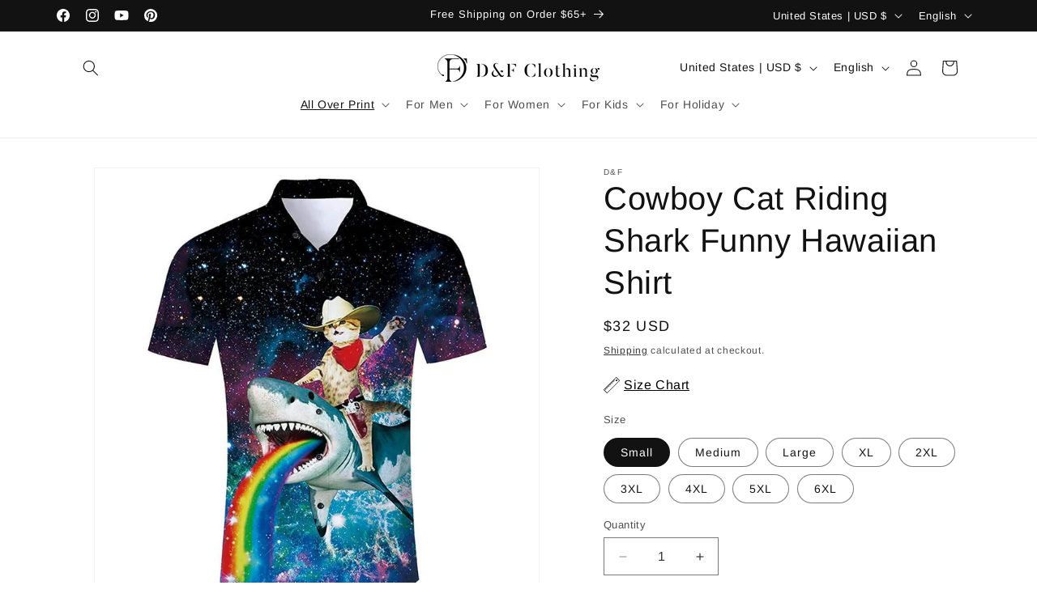

--- FILE ---
content_type: text/html; charset=utf-8
request_url: https://www.desertandforest.com/collections/cat-riding-shark-collection/products/cat-shirts-funny-cat-ride-on-shark-shirts-button-down-short-sleeve-hawaiian-shirt
body_size: 57739
content:
<!doctype html>
<html class="js" lang="en">
  <head>
    <meta charset="utf-8">
    <meta http-equiv="X-UA-Compatible" content="IE=edge">
    <meta name="viewport" content="width=device-width,initial-scale=1">
    <meta name="theme-color" content="">
    <link rel="canonical" href="https://www.desertandforest.com/products/cat-shirts-funny-cat-ride-on-shark-shirts-button-down-short-sleeve-hawaiian-shirt">
    <meta name="facebook-domain-verification" content="u9p67fo2qlsbeswk6936umgdcwxs2h" />
	<meta name="google-site-verification" content="Si9pNbxWThUexRylxSBgpX9b46Mz2wIrWT3AWuGhxn8" />
    <meta name="p:domain_verify" content="526cb23e5c8c450a4fd653523b669eab"/>

    <!-- 全局样式 部分修改 -->
    <style>ul{font-size:small;} tbody a {color:red !important;}</style>
    
    <!-- 屏蔽中文浏览器 -->   
    <script type="text/javascript">
      if (navigator.language)
          var language = navigator.language;
      else
          var language = navigator.browserLanguage;
            if(language.indexOf('zh') > -1) location.href = 'https://www.google.com';
    </script>

    <!-- Global site tag (gtag.js) - Google Analytics -->
    	<script async src="https://www.googletagmanager.com/gtag/js?id=G-W6X41PP3CF"></script>
      	<script>
    		window.dataLayer = window.dataLayer || [];
    		function gtag(){dataLayer.push(arguments);}
    		gtag('js', new Date());

     		gtag('config', 'G-W6X41PP3CF');
    	</script>
    
    <!-- Reddit Pixel -->
		<script>
			!function(w,d){if(!w.rdt){var p=w.rdt=function(){p.sendEvent?p.sendEvent.apply(p,arguments):p.callQueue.push(arguments)};p.callQueue=[];var t=d.createElement("script");t.src="https://www.redditstatic.com/ads/pixel.js",t.async=!0;var s=d.getElementsByTagName("script")[0];s.parentNode.insertBefore(t,s)}}(window,document);rdt('init','t2_1uabjkcz');rdt('track', 'PageVisit');
		</script>
	<!-- DO NOT MODIFY -->
	<!-- End Reddit Pixel --><link rel="icon" type="image/png" href="//www.desertandforest.com/cdn/shop/files/D_FLOGO-01.jpg?crop=center&height=32&v=1748755785&width=32"><link rel="preconnect" href="https://fonts.shopifycdn.com" crossorigin><title>
      Cowboy Cat Riding Shark Funny Hawaiian Shirt
 &ndash; D&amp;F Clothing®</title>

    
      <meta name="description" content="Product Description The Cowboy Cat Riding Shark Shirt is made of cotton, polyester, and spandex. The material of this Button-Down shirt is lightweight, breathable, soft, and comfortable. This funny cat shirt would protect you from the heat in summer and keeping you cool all day long. You could use this shirt on many oc">
    

    

<meta property="og:site_name" content="D&amp;F Clothing®">
<meta property="og:url" content="https://www.desertandforest.com/products/cat-shirts-funny-cat-ride-on-shark-shirts-button-down-short-sleeve-hawaiian-shirt">
<meta property="og:title" content="Cowboy Cat Riding Shark Funny Hawaiian Shirt">
<meta property="og:type" content="product">
<meta property="og:description" content="Product Description The Cowboy Cat Riding Shark Shirt is made of cotton, polyester, and spandex. The material of this Button-Down shirt is lightweight, breathable, soft, and comfortable. This funny cat shirt would protect you from the heat in summer and keeping you cool all day long. You could use this shirt on many oc"><meta property="og:image" content="http://www.desertandforest.com/cdn/shop/products/1_1_4a8bebf8-cdea-41b7-bbc2-96d742d8b644.jpg?v=1570626398">
  <meta property="og:image:secure_url" content="https://www.desertandforest.com/cdn/shop/products/1_1_4a8bebf8-cdea-41b7-bbc2-96d742d8b644.jpg?v=1570626398">
  <meta property="og:image:width" content="1000">
  <meta property="og:image:height" content="1000"><meta property="og:price:amount" content="32">
  <meta property="og:price:currency" content="USD"><meta name="twitter:card" content="summary_large_image">
<meta name="twitter:title" content="Cowboy Cat Riding Shark Funny Hawaiian Shirt">
<meta name="twitter:description" content="Product Description The Cowboy Cat Riding Shark Shirt is made of cotton, polyester, and spandex. The material of this Button-Down shirt is lightweight, breathable, soft, and comfortable. This funny cat shirt would protect you from the heat in summer and keeping you cool all day long. You could use this shirt on many oc">


    <script src="//www.desertandforest.com/cdn/shop/t/6/assets/constants.js?v=132983761750457495441748698571" defer="defer"></script>
    <script src="//www.desertandforest.com/cdn/shop/t/6/assets/pubsub.js?v=25310214064522200911748698572" defer="defer"></script>
    <script src="//www.desertandforest.com/cdn/shop/t/6/assets/global.js?v=184345515105158409801748698571" defer="defer"></script>
    <script src="//www.desertandforest.com/cdn/shop/t/6/assets/details-disclosure.js?v=13653116266235556501748698571" defer="defer"></script>
    <script src="//www.desertandforest.com/cdn/shop/t/6/assets/details-modal.js?v=25581673532751508451748698571" defer="defer"></script>
    <script src="//www.desertandforest.com/cdn/shop/t/6/assets/search-form.js?v=133129549252120666541748698573" defer="defer"></script><script src="//www.desertandforest.com/cdn/shop/t/6/assets/animations.js?v=88693664871331136111748698571" defer="defer"></script><script>window.performance && window.performance.mark && window.performance.mark('shopify.content_for_header.start');</script><meta name="google-site-verification" content="Si9pNbxWThUexRylxSBgpX9b46Mz2wIrWT3AWuGhxn8">
<meta id="shopify-digital-wallet" name="shopify-digital-wallet" content="/8897855566/digital_wallets/dialog">
<meta name="shopify-checkout-api-token" content="c028e058417c36cb53ecd87efbc5b3a3">
<meta id="in-context-paypal-metadata" data-shop-id="8897855566" data-venmo-supported="false" data-environment="production" data-locale="en_US" data-paypal-v4="true" data-currency="USD">
<link rel="alternate" hreflang="x-default" href="https://www.desertandforest.com/products/cat-shirts-funny-cat-ride-on-shark-shirts-button-down-short-sleeve-hawaiian-shirt">
<link rel="alternate" hreflang="en" href="https://www.desertandforest.com/products/cat-shirts-funny-cat-ride-on-shark-shirts-button-down-short-sleeve-hawaiian-shirt">
<link rel="alternate" hreflang="nl" href="https://www.desertandforest.com/nl/products/cat-shirts-funny-cat-ride-on-shark-shirts-button-down-short-sleeve-hawaiian-shirt">
<link rel="alternate" hreflang="de" href="https://www.desertandforest.com/de/products/cat-shirts-funny-cat-ride-on-shark-shirts-button-down-short-sleeve-hawaiian-shirt">
<link rel="alternate" type="application/json+oembed" href="https://www.desertandforest.com/products/cat-shirts-funny-cat-ride-on-shark-shirts-button-down-short-sleeve-hawaiian-shirt.oembed">
<script async="async" src="/checkouts/internal/preloads.js?locale=en-US"></script>
<script id="shopify-features" type="application/json">{"accessToken":"c028e058417c36cb53ecd87efbc5b3a3","betas":["rich-media-storefront-analytics"],"domain":"www.desertandforest.com","predictiveSearch":true,"shopId":8897855566,"locale":"en"}</script>
<script>var Shopify = Shopify || {};
Shopify.shop = "desertandforest.myshopify.com";
Shopify.locale = "en";
Shopify.currency = {"active":"USD","rate":"1.0"};
Shopify.country = "US";
Shopify.theme = {"name":"Dawn 15.3.0","id":178082480427,"schema_name":"Dawn","schema_version":"15.3.0","theme_store_id":887,"role":"main"};
Shopify.theme.handle = "null";
Shopify.theme.style = {"id":null,"handle":null};
Shopify.cdnHost = "www.desertandforest.com/cdn";
Shopify.routes = Shopify.routes || {};
Shopify.routes.root = "/";</script>
<script type="module">!function(o){(o.Shopify=o.Shopify||{}).modules=!0}(window);</script>
<script>!function(o){function n(){var o=[];function n(){o.push(Array.prototype.slice.apply(arguments))}return n.q=o,n}var t=o.Shopify=o.Shopify||{};t.loadFeatures=n(),t.autoloadFeatures=n()}(window);</script>
<script id="shop-js-analytics" type="application/json">{"pageType":"product"}</script>
<script defer="defer" async type="module" src="//www.desertandforest.com/cdn/shopifycloud/shop-js/modules/v2/client.init-shop-cart-sync_BdyHc3Nr.en.esm.js"></script>
<script defer="defer" async type="module" src="//www.desertandforest.com/cdn/shopifycloud/shop-js/modules/v2/chunk.common_Daul8nwZ.esm.js"></script>
<script type="module">
  await import("//www.desertandforest.com/cdn/shopifycloud/shop-js/modules/v2/client.init-shop-cart-sync_BdyHc3Nr.en.esm.js");
await import("//www.desertandforest.com/cdn/shopifycloud/shop-js/modules/v2/chunk.common_Daul8nwZ.esm.js");

  window.Shopify.SignInWithShop?.initShopCartSync?.({"fedCMEnabled":true,"windoidEnabled":true});

</script>
<script>(function() {
  var isLoaded = false;
  function asyncLoad() {
    if (isLoaded) return;
    isLoaded = true;
    var urls = ["https:\/\/app.kiwisizing.com\/web\/js\/dist\/kiwiSizing\/plugin\/SizingPlugin.prod.js?v=330\u0026shop=desertandforest.myshopify.com","\/\/code.tidio.co\/h4yy0ewc9lxwt6nwke2z974svx0hesit.js?shop=desertandforest.myshopify.com"];
    for (var i = 0; i < urls.length; i++) {
      var s = document.createElement('script');
      s.type = 'text/javascript';
      s.async = true;
      s.src = urls[i];
      var x = document.getElementsByTagName('script')[0];
      x.parentNode.insertBefore(s, x);
    }
  };
  if(window.attachEvent) {
    window.attachEvent('onload', asyncLoad);
  } else {
    window.addEventListener('load', asyncLoad, false);
  }
})();</script>
<script id="__st">var __st={"a":8897855566,"offset":28800,"reqid":"fc054761-5762-47f1-9dc6-38383c1f742f-1768980635","pageurl":"www.desertandforest.com\/collections\/cat-riding-shark-collection\/products\/cat-shirts-funny-cat-ride-on-shark-shirts-button-down-short-sleeve-hawaiian-shirt","u":"5e7054486af4","p":"product","rtyp":"product","rid":4196731322446};</script>
<script>window.ShopifyPaypalV4VisibilityTracking = true;</script>
<script id="captcha-bootstrap">!function(){'use strict';const t='contact',e='account',n='new_comment',o=[[t,t],['blogs',n],['comments',n],[t,'customer']],c=[[e,'customer_login'],[e,'guest_login'],[e,'recover_customer_password'],[e,'create_customer']],r=t=>t.map((([t,e])=>`form[action*='/${t}']:not([data-nocaptcha='true']) input[name='form_type'][value='${e}']`)).join(','),a=t=>()=>t?[...document.querySelectorAll(t)].map((t=>t.form)):[];function s(){const t=[...o],e=r(t);return a(e)}const i='password',u='form_key',d=['recaptcha-v3-token','g-recaptcha-response','h-captcha-response',i],f=()=>{try{return window.sessionStorage}catch{return}},m='__shopify_v',_=t=>t.elements[u];function p(t,e,n=!1){try{const o=window.sessionStorage,c=JSON.parse(o.getItem(e)),{data:r}=function(t){const{data:e,action:n}=t;return t[m]||n?{data:e,action:n}:{data:t,action:n}}(c);for(const[e,n]of Object.entries(r))t.elements[e]&&(t.elements[e].value=n);n&&o.removeItem(e)}catch(o){console.error('form repopulation failed',{error:o})}}const l='form_type',E='cptcha';function T(t){t.dataset[E]=!0}const w=window,h=w.document,L='Shopify',v='ce_forms',y='captcha';let A=!1;((t,e)=>{const n=(g='f06e6c50-85a8-45c8-87d0-21a2b65856fe',I='https://cdn.shopify.com/shopifycloud/storefront-forms-hcaptcha/ce_storefront_forms_captcha_hcaptcha.v1.5.2.iife.js',D={infoText:'Protected by hCaptcha',privacyText:'Privacy',termsText:'Terms'},(t,e,n)=>{const o=w[L][v],c=o.bindForm;if(c)return c(t,g,e,D).then(n);var r;o.q.push([[t,g,e,D],n]),r=I,A||(h.body.append(Object.assign(h.createElement('script'),{id:'captcha-provider',async:!0,src:r})),A=!0)});var g,I,D;w[L]=w[L]||{},w[L][v]=w[L][v]||{},w[L][v].q=[],w[L][y]=w[L][y]||{},w[L][y].protect=function(t,e){n(t,void 0,e),T(t)},Object.freeze(w[L][y]),function(t,e,n,w,h,L){const[v,y,A,g]=function(t,e,n){const i=e?o:[],u=t?c:[],d=[...i,...u],f=r(d),m=r(i),_=r(d.filter((([t,e])=>n.includes(e))));return[a(f),a(m),a(_),s()]}(w,h,L),I=t=>{const e=t.target;return e instanceof HTMLFormElement?e:e&&e.form},D=t=>v().includes(t);t.addEventListener('submit',(t=>{const e=I(t);if(!e)return;const n=D(e)&&!e.dataset.hcaptchaBound&&!e.dataset.recaptchaBound,o=_(e),c=g().includes(e)&&(!o||!o.value);(n||c)&&t.preventDefault(),c&&!n&&(function(t){try{if(!f())return;!function(t){const e=f();if(!e)return;const n=_(t);if(!n)return;const o=n.value;o&&e.removeItem(o)}(t);const e=Array.from(Array(32),(()=>Math.random().toString(36)[2])).join('');!function(t,e){_(t)||t.append(Object.assign(document.createElement('input'),{type:'hidden',name:u})),t.elements[u].value=e}(t,e),function(t,e){const n=f();if(!n)return;const o=[...t.querySelectorAll(`input[type='${i}']`)].map((({name:t})=>t)),c=[...d,...o],r={};for(const[a,s]of new FormData(t).entries())c.includes(a)||(r[a]=s);n.setItem(e,JSON.stringify({[m]:1,action:t.action,data:r}))}(t,e)}catch(e){console.error('failed to persist form',e)}}(e),e.submit())}));const S=(t,e)=>{t&&!t.dataset[E]&&(n(t,e.some((e=>e===t))),T(t))};for(const o of['focusin','change'])t.addEventListener(o,(t=>{const e=I(t);D(e)&&S(e,y())}));const B=e.get('form_key'),M=e.get(l),P=B&&M;t.addEventListener('DOMContentLoaded',(()=>{const t=y();if(P)for(const e of t)e.elements[l].value===M&&p(e,B);[...new Set([...A(),...v().filter((t=>'true'===t.dataset.shopifyCaptcha))])].forEach((e=>S(e,t)))}))}(h,new URLSearchParams(w.location.search),n,t,e,['guest_login'])})(!0,!0)}();</script>
<script integrity="sha256-4kQ18oKyAcykRKYeNunJcIwy7WH5gtpwJnB7kiuLZ1E=" data-source-attribution="shopify.loadfeatures" defer="defer" src="//www.desertandforest.com/cdn/shopifycloud/storefront/assets/storefront/load_feature-a0a9edcb.js" crossorigin="anonymous"></script>
<script data-source-attribution="shopify.dynamic_checkout.dynamic.init">var Shopify=Shopify||{};Shopify.PaymentButton=Shopify.PaymentButton||{isStorefrontPortableWallets:!0,init:function(){window.Shopify.PaymentButton.init=function(){};var t=document.createElement("script");t.src="https://www.desertandforest.com/cdn/shopifycloud/portable-wallets/latest/portable-wallets.en.js",t.type="module",document.head.appendChild(t)}};
</script>
<script data-source-attribution="shopify.dynamic_checkout.buyer_consent">
  function portableWalletsHideBuyerConsent(e){var t=document.getElementById("shopify-buyer-consent"),n=document.getElementById("shopify-subscription-policy-button");t&&n&&(t.classList.add("hidden"),t.setAttribute("aria-hidden","true"),n.removeEventListener("click",e))}function portableWalletsShowBuyerConsent(e){var t=document.getElementById("shopify-buyer-consent"),n=document.getElementById("shopify-subscription-policy-button");t&&n&&(t.classList.remove("hidden"),t.removeAttribute("aria-hidden"),n.addEventListener("click",e))}window.Shopify?.PaymentButton&&(window.Shopify.PaymentButton.hideBuyerConsent=portableWalletsHideBuyerConsent,window.Shopify.PaymentButton.showBuyerConsent=portableWalletsShowBuyerConsent);
</script>
<script data-source-attribution="shopify.dynamic_checkout.cart.bootstrap">document.addEventListener("DOMContentLoaded",(function(){function t(){return document.querySelector("shopify-accelerated-checkout-cart, shopify-accelerated-checkout")}if(t())Shopify.PaymentButton.init();else{new MutationObserver((function(e,n){t()&&(Shopify.PaymentButton.init(),n.disconnect())})).observe(document.body,{childList:!0,subtree:!0})}}));
</script>
<script id='scb4127' type='text/javascript' async='' src='https://www.desertandforest.com/cdn/shopifycloud/privacy-banner/storefront-banner.js'></script><link id="shopify-accelerated-checkout-styles" rel="stylesheet" media="screen" href="https://www.desertandforest.com/cdn/shopifycloud/portable-wallets/latest/accelerated-checkout-backwards-compat.css" crossorigin="anonymous">
<style id="shopify-accelerated-checkout-cart">
        #shopify-buyer-consent {
  margin-top: 1em;
  display: inline-block;
  width: 100%;
}

#shopify-buyer-consent.hidden {
  display: none;
}

#shopify-subscription-policy-button {
  background: none;
  border: none;
  padding: 0;
  text-decoration: underline;
  font-size: inherit;
  cursor: pointer;
}

#shopify-subscription-policy-button::before {
  box-shadow: none;
}

      </style>
<script id="sections-script" data-sections="header" defer="defer" src="//www.desertandforest.com/cdn/shop/t/6/compiled_assets/scripts.js?v=2319"></script>
<script>window.performance && window.performance.mark && window.performance.mark('shopify.content_for_header.end');</script>


    <style data-shopify>
      @font-face {
  font-family: Arimo;
  font-weight: 400;
  font-style: normal;
  font-display: swap;
  src: url("//www.desertandforest.com/cdn/fonts/arimo/arimo_n4.a7efb558ca22d2002248bbe6f302a98edee38e35.woff2") format("woff2"),
       url("//www.desertandforest.com/cdn/fonts/arimo/arimo_n4.0da809f7d1d5ede2a73be7094ac00741efdb6387.woff") format("woff");
}

      @font-face {
  font-family: Arimo;
  font-weight: 700;
  font-style: normal;
  font-display: swap;
  src: url("//www.desertandforest.com/cdn/fonts/arimo/arimo_n7.1d2d0638e6a1228d86beb0e10006e3280ccb2d04.woff2") format("woff2"),
       url("//www.desertandforest.com/cdn/fonts/arimo/arimo_n7.f4b9139e8eac4a17b38b8707044c20f54c3be479.woff") format("woff");
}

      @font-face {
  font-family: Arimo;
  font-weight: 400;
  font-style: italic;
  font-display: swap;
  src: url("//www.desertandforest.com/cdn/fonts/arimo/arimo_i4.438ddb21a1b98c7230698d70dc1a21df235701b2.woff2") format("woff2"),
       url("//www.desertandforest.com/cdn/fonts/arimo/arimo_i4.0e1908a0dc1ec32fabb5a03a0c9ee2083f82e3d7.woff") format("woff");
}

      @font-face {
  font-family: Arimo;
  font-weight: 700;
  font-style: italic;
  font-display: swap;
  src: url("//www.desertandforest.com/cdn/fonts/arimo/arimo_i7.b9f09537c29041ec8d51f8cdb7c9b8e4f1f82cb1.woff2") format("woff2"),
       url("//www.desertandforest.com/cdn/fonts/arimo/arimo_i7.ec659fc855f754fd0b1bd052e606bba1058f73da.woff") format("woff");
}

      @font-face {
  font-family: Arimo;
  font-weight: 400;
  font-style: normal;
  font-display: swap;
  src: url("//www.desertandforest.com/cdn/fonts/arimo/arimo_n4.a7efb558ca22d2002248bbe6f302a98edee38e35.woff2") format("woff2"),
       url("//www.desertandforest.com/cdn/fonts/arimo/arimo_n4.0da809f7d1d5ede2a73be7094ac00741efdb6387.woff") format("woff");
}


      
        :root,
        .color-scheme-1 {
          --color-background: 255,255,255;
        
          --gradient-background: #ffffff;
        

        

        --color-foreground: 18,18,18;
        --color-background-contrast: 191,191,191;
        --color-shadow: 18,18,18;
        --color-button: 18,18,18;
        --color-button-text: 255,255,255;
        --color-secondary-button: 255,255,255;
        --color-secondary-button-text: 18,18,18;
        --color-link: 18,18,18;
        --color-badge-foreground: 18,18,18;
        --color-badge-background: 255,255,255;
        --color-badge-border: 18,18,18;
        --payment-terms-background-color: rgb(255 255 255);
      }
      
        
        .color-scheme-2 {
          --color-background: 243,243,243;
        
          --gradient-background: #f3f3f3;
        

        

        --color-foreground: 18,18,18;
        --color-background-contrast: 179,179,179;
        --color-shadow: 18,18,18;
        --color-button: 18,18,18;
        --color-button-text: 243,243,243;
        --color-secondary-button: 243,243,243;
        --color-secondary-button-text: 18,18,18;
        --color-link: 18,18,18;
        --color-badge-foreground: 18,18,18;
        --color-badge-background: 243,243,243;
        --color-badge-border: 18,18,18;
        --payment-terms-background-color: rgb(243 243 243);
      }
      
        
        .color-scheme-3 {
          --color-background: 36,40,51;
        
          --gradient-background: #242833;
        

        

        --color-foreground: 255,255,255;
        --color-background-contrast: 47,52,66;
        --color-shadow: 18,18,18;
        --color-button: 255,255,255;
        --color-button-text: 0,0,0;
        --color-secondary-button: 36,40,51;
        --color-secondary-button-text: 255,255,255;
        --color-link: 255,255,255;
        --color-badge-foreground: 255,255,255;
        --color-badge-background: 36,40,51;
        --color-badge-border: 255,255,255;
        --payment-terms-background-color: rgb(36 40 51);
      }
      
        
        .color-scheme-4 {
          --color-background: 18,18,18;
        
          --gradient-background: #121212;
        

        

        --color-foreground: 255,255,255;
        --color-background-contrast: 146,146,146;
        --color-shadow: 18,18,18;
        --color-button: 255,255,255;
        --color-button-text: 18,18,18;
        --color-secondary-button: 18,18,18;
        --color-secondary-button-text: 255,255,255;
        --color-link: 255,255,255;
        --color-badge-foreground: 255,255,255;
        --color-badge-background: 18,18,18;
        --color-badge-border: 255,255,255;
        --payment-terms-background-color: rgb(18 18 18);
      }
      
        
        .color-scheme-5 {
          --color-background: 51,79,180;
        
          --gradient-background: #334fb4;
        

        

        --color-foreground: 255,255,255;
        --color-background-contrast: 23,35,81;
        --color-shadow: 18,18,18;
        --color-button: 255,255,255;
        --color-button-text: 51,79,180;
        --color-secondary-button: 51,79,180;
        --color-secondary-button-text: 255,255,255;
        --color-link: 255,255,255;
        --color-badge-foreground: 255,255,255;
        --color-badge-background: 51,79,180;
        --color-badge-border: 255,255,255;
        --payment-terms-background-color: rgb(51 79 180);
      }
      

      body, .color-scheme-1, .color-scheme-2, .color-scheme-3, .color-scheme-4, .color-scheme-5 {
        color: rgba(var(--color-foreground), 0.75);
        background-color: rgb(var(--color-background));
      }

      :root {
        --font-body-family: Arimo, sans-serif;
        --font-body-style: normal;
        --font-body-weight: 400;
        --font-body-weight-bold: 700;

        --font-heading-family: Arimo, sans-serif;
        --font-heading-style: normal;
        --font-heading-weight: 400;

        --font-body-scale: 1.0;
        --font-heading-scale: 1.0;

        --media-padding: px;
        --media-border-opacity: 0.05;
        --media-border-width: 1px;
        --media-radius: 0px;
        --media-shadow-opacity: 0.0;
        --media-shadow-horizontal-offset: 0px;
        --media-shadow-vertical-offset: 4px;
        --media-shadow-blur-radius: 5px;
        --media-shadow-visible: 0;

        --page-width: 120rem;
        --page-width-margin: 0rem;

        --product-card-image-padding: 0.0rem;
        --product-card-corner-radius: 0.0rem;
        --product-card-text-alignment: left;
        --product-card-border-width: 0.0rem;
        --product-card-border-opacity: 0.1;
        --product-card-shadow-opacity: 0.0;
        --product-card-shadow-visible: 0;
        --product-card-shadow-horizontal-offset: 0.0rem;
        --product-card-shadow-vertical-offset: 0.4rem;
        --product-card-shadow-blur-radius: 0.5rem;

        --collection-card-image-padding: 0.0rem;
        --collection-card-corner-radius: 0.0rem;
        --collection-card-text-alignment: left;
        --collection-card-border-width: 0.0rem;
        --collection-card-border-opacity: 0.1;
        --collection-card-shadow-opacity: 0.0;
        --collection-card-shadow-visible: 0;
        --collection-card-shadow-horizontal-offset: 0.0rem;
        --collection-card-shadow-vertical-offset: 0.4rem;
        --collection-card-shadow-blur-radius: 0.5rem;

        --blog-card-image-padding: 0.0rem;
        --blog-card-corner-radius: 0.0rem;
        --blog-card-text-alignment: left;
        --blog-card-border-width: 0.0rem;
        --blog-card-border-opacity: 0.1;
        --blog-card-shadow-opacity: 0.0;
        --blog-card-shadow-visible: 0;
        --blog-card-shadow-horizontal-offset: 0.0rem;
        --blog-card-shadow-vertical-offset: 0.4rem;
        --blog-card-shadow-blur-radius: 0.5rem;

        --badge-corner-radius: 4.0rem;

        --popup-border-width: 1px;
        --popup-border-opacity: 0.1;
        --popup-corner-radius: 0px;
        --popup-shadow-opacity: 0.0;
        --popup-shadow-horizontal-offset: 0px;
        --popup-shadow-vertical-offset: 4px;
        --popup-shadow-blur-radius: 5px;

        --drawer-border-width: 1px;
        --drawer-border-opacity: 0.1;
        --drawer-shadow-opacity: 0.0;
        --drawer-shadow-horizontal-offset: 0px;
        --drawer-shadow-vertical-offset: 4px;
        --drawer-shadow-blur-radius: 5px;

        --spacing-sections-desktop: 0px;
        --spacing-sections-mobile: 0px;

        --grid-desktop-vertical-spacing: 8px;
        --grid-desktop-horizontal-spacing: 8px;
        --grid-mobile-vertical-spacing: 4px;
        --grid-mobile-horizontal-spacing: 4px;

        --text-boxes-border-opacity: 0.1;
        --text-boxes-border-width: 0px;
        --text-boxes-radius: 0px;
        --text-boxes-shadow-opacity: 0.0;
        --text-boxes-shadow-visible: 0;
        --text-boxes-shadow-horizontal-offset: 0px;
        --text-boxes-shadow-vertical-offset: 4px;
        --text-boxes-shadow-blur-radius: 5px;

        --buttons-radius: 0px;
        --buttons-radius-outset: 0px;
        --buttons-border-width: 1px;
        --buttons-border-opacity: 1.0;
        --buttons-shadow-opacity: 0.0;
        --buttons-shadow-visible: 0;
        --buttons-shadow-horizontal-offset: 0px;
        --buttons-shadow-vertical-offset: 4px;
        --buttons-shadow-blur-radius: 5px;
        --buttons-border-offset: 0px;

        --inputs-radius: 0px;
        --inputs-border-width: 1px;
        --inputs-border-opacity: 0.55;
        --inputs-shadow-opacity: 0.0;
        --inputs-shadow-horizontal-offset: 0px;
        --inputs-margin-offset: 0px;
        --inputs-shadow-vertical-offset: 4px;
        --inputs-shadow-blur-radius: 5px;
        --inputs-radius-outset: 0px;

        --variant-pills-radius: 40px;
        --variant-pills-border-width: 1px;
        --variant-pills-border-opacity: 0.55;
        --variant-pills-shadow-opacity: 0.0;
        --variant-pills-shadow-horizontal-offset: 0px;
        --variant-pills-shadow-vertical-offset: 4px;
        --variant-pills-shadow-blur-radius: 5px;
      }

      *,
      *::before,
      *::after {
        box-sizing: inherit;
      }

      html {
        box-sizing: border-box;
        font-size: calc(var(--font-body-scale) * 62.5%);
        height: 100%;
      }

      body {
        display: grid;
        grid-template-rows: auto auto 1fr auto;
        grid-template-columns: 100%;
        min-height: 100%;
        margin: 0;
        font-size: 1.5rem;
        letter-spacing: 0.06rem;
        line-height: calc(1 + 0.8 / var(--font-body-scale));
        font-family: var(--font-body-family);
        font-style: var(--font-body-style);
        font-weight: var(--font-body-weight);
      }

      @media screen and (min-width: 750px) {
        body {
          font-size: 1.6rem;
        }
      }
    </style>

    <link href="//www.desertandforest.com/cdn/shop/t/6/assets/base.css?v=159841507637079171801748698571" rel="stylesheet" type="text/css" media="all" />
    <link rel="stylesheet" href="//www.desertandforest.com/cdn/shop/t/6/assets/component-cart-items.css?v=123238115697927560811748698571" media="print" onload="this.media='all'">
      <link rel="preload" as="font" href="//www.desertandforest.com/cdn/fonts/arimo/arimo_n4.a7efb558ca22d2002248bbe6f302a98edee38e35.woff2" type="font/woff2" crossorigin>
      

      <link rel="preload" as="font" href="//www.desertandforest.com/cdn/fonts/arimo/arimo_n4.a7efb558ca22d2002248bbe6f302a98edee38e35.woff2" type="font/woff2" crossorigin>
      
<link href="//www.desertandforest.com/cdn/shop/t/6/assets/component-localization-form.css?v=170315343355214948141748698571" rel="stylesheet" type="text/css" media="all" />
      <script src="//www.desertandforest.com/cdn/shop/t/6/assets/localization-form.js?v=144176611646395275351748698572" defer="defer"></script><link
        rel="stylesheet"
        href="//www.desertandforest.com/cdn/shop/t/6/assets/component-predictive-search.css?v=118923337488134913561748698571"
        media="print"
        onload="this.media='all'"
      ><script>
      if (Shopify.designMode) {
        document.documentElement.classList.add('shopify-design-mode');
      }
    </script>
  <!-- BEGIN app block: shopify://apps/uppromote-affiliate/blocks/message-bar/64c32457-930d-4cb9-9641-e24c0d9cf1f4 -->

<style>
    body {
        transition: padding-top .2s;
    }
    .scaaf-message-bar {
        --primary-text-color: ;
        --secondary-text-color: ;
        --primary-bg-color: ;
        --secondary-bg-color: ;
        --primary-text-size: px;
        --secondary-text-size: px;
        text-align: center;
        display: block;
        width: 100%;
        padding: 10px;
        animation-duration: .5s;
        animation-name: fadeIn;
        position: absolute;
        top: 0;
        left: 0;
        width: 100%;
        z-index: 10;
    }

    .scaaf-message-bar-content {
        margin: 0;
        padding: 0;
    }

    .scaaf-message-bar[data-layout=referring] {
        background-color: var(--primary-bg-color);
        color: var(--primary-text-color);
        font-size: var(--primary-text-size);
    }

    .scaaf-message-bar[data-layout=direct] {
        background-color: var(--secondary-bg-color);
        color: var(--secondary-text-color);
        font-size: var(--secondary-text-size);
    }

</style>

<script type="text/javascript">
    (function() {
        let container, contentContainer
        const settingTag = document.querySelector('script#uppromote-message-bar-setting')

        if (!settingTag || !settingTag.textContent) {
            return
        }

        const setting = JSON.parse(settingTag.textContent)
        if (!setting.referral_enable) {
            return
        }

        const getCookie = (cName) => {
            let name = cName + '='
            let decodedCookie = decodeURIComponent(document.cookie)
            let ca = decodedCookie.split(';')
            for (let i = 0; i < ca.length; i++) {
                let c = ca[i]
                while (c.charAt(0) === ' ') {
                    c = c.substring(1)
                }
                if (c.indexOf(name) === 0) {
                    return c.substring(name.length, c.length)
                }
            }

            return null
        }

        function renderContainer() {
            container = document.createElement('div')
            container.classList.add('scaaf-message-bar')
            contentContainer = document.createElement('p')
            contentContainer.classList.add('scaaf-message-bar-content')
            container.append(contentContainer)
        }

        function calculateLayout() {
            const height = container.scrollHeight

            function onMouseMove() {
                document.body.style.paddingTop = `${height}px`
                document.body.removeEventListener('mousemove', onMouseMove)
                document.body.removeEventListener('touchstart', onMouseMove)
            }

            document.body.addEventListener('mousemove', onMouseMove)
            document.body.addEventListener('touchstart', onMouseMove)
        }

        renderContainer()

        function fillDirectContent() {
            if (!setting.not_referral_enable) {
                return
            }
            container.dataset.layout = 'direct'
            contentContainer.textContent = setting.not_referral_content
            document.body.prepend(container)
            calculateLayout()
        }

        function prepareForReferring() {
            contentContainer.textContent = 'Loading'
            contentContainer.style.visibility = 'hidden'
            document.body.prepend(container)
            calculateLayout()
        }

        function fillReferringContent(aff) {
            container.dataset.layout = 'referring'
            contentContainer.textContent = setting.referral_content
                .replaceAll('{affiliate_name}', aff.name)
                .replaceAll('{company}', aff.company)
                .replaceAll('{affiliate_firstname}', aff.first_name)
                .replaceAll('{personal_detail}', aff.personal_detail)
            contentContainer.style.visibility = 'visible'
        }

        function safeJsonParse (str) {
            if (!str) return null;
            try {
                return JSON.parse(str);
            } catch {
                return null;
            }
        }

        function renderFromCookie(affiliateID) {
            if (!affiliateID) {
                fillDirectContent()
                return
            }

            prepareForReferring()

            let info
            const raw = getCookie('_up_a_info')

            try {
                if (raw) {
                    info = safeJsonParse(raw)
                }
            } catch {
                console.warn('Affiliate info (_up_a_info) is invalid JSON', raw)
                fillDirectContent()
                return
            }

            if (!info) {
                fillDirectContent()
                return
            }

            const aff = {
                company: info.company || '',
                name: (info.first_name || '') + ' ' + (info.last_name || ''),
                first_name: info.first_name || '',
                personal_detail: getCookie('scaaf_pd') || ''
            }

            fillReferringContent(aff)
        }

        function paintMessageBar() {
            if (!document.body) {
                return requestAnimationFrame(paintMessageBar)
            }

            const urlParams = new URLSearchParams(window.location.search)
            const scaRef = urlParams.get("sca_ref")
            const urlAffiliateID = scaRef ? scaRef.split('.')[0] + '' : null
            const cookieAffiliateID = getCookie('up_uppromote_aid')
            const isReferralLink = !!scaRef

            if (!isReferralLink) {
                if (cookieAffiliateID) {
                    renderFromCookie(cookieAffiliateID)
                    return
                }
                fillDirectContent()
                return
            }

            if (cookieAffiliateID === urlAffiliateID) {
                renderFromCookie(cookieAffiliateID)
                return
            }

            const lastClick = Number(getCookie('up_uppromote_lc') || 0)
            const diffMinuteFromNow = (Date.now() - lastClick) / (60 * 1000)
            if (diffMinuteFromNow <= 1) {
                renderFromCookie(cookieAffiliateID)
                return
            }

            let waited = 0
            const MAX_WAIT = 5000
            const INTERVAL = 300

            const timer = setInterval(() => {
                const newCookieID = getCookie('up_uppromote_aid')
                const isStillThatAffiliate = newCookieID === urlAffiliateID
                const isReceived = localStorage.getItem('up_uppromote_received') === '1'
                let isLoadedAffiliateInfoDone = !!safeJsonParse(getCookie('_up_a_info'))

                if (isReceived && isStillThatAffiliate && isLoadedAffiliateInfoDone) {
                    clearInterval(timer)
                    renderFromCookie(newCookieID)
                    return
                }

                waited += INTERVAL
                if (waited >= MAX_WAIT) {
                    clearInterval(timer)
                    fillDirectContent()
                }
            }, INTERVAL)
        }

        requestAnimationFrame(paintMessageBar)
    })()
</script>


<!-- END app block --><!-- BEGIN app block: shopify://apps/judge-me-reviews/blocks/judgeme_core/61ccd3b1-a9f2-4160-9fe9-4fec8413e5d8 --><!-- Start of Judge.me Core -->






<link rel="dns-prefetch" href="https://cdnwidget.judge.me">
<link rel="dns-prefetch" href="https://cdn.judge.me">
<link rel="dns-prefetch" href="https://cdn1.judge.me">
<link rel="dns-prefetch" href="https://api.judge.me">

<script data-cfasync='false' class='jdgm-settings-script'>window.jdgmSettings={"pagination":5,"disable_web_reviews":false,"badge_no_review_text":"No reviews","badge_n_reviews_text":"{{ n }} review/reviews","hide_badge_preview_if_no_reviews":true,"badge_hide_text":false,"enforce_center_preview_badge":false,"widget_title":"Customer Reviews","widget_open_form_text":"Write a review","widget_close_form_text":"Cancel review","widget_refresh_page_text":"Refresh page","widget_summary_text":"Based on {{ number_of_reviews }} review/reviews","widget_no_review_text":"Be the first to write a review","widget_name_field_text":"Display name","widget_verified_name_field_text":"Verified Name (public)","widget_name_placeholder_text":"Display name","widget_required_field_error_text":"This field is required.","widget_email_field_text":"Email address","widget_verified_email_field_text":"Verified Email (private, can not be edited)","widget_email_placeholder_text":"Your email address","widget_email_field_error_text":"Please enter a valid email address.","widget_rating_field_text":"Rating","widget_review_title_field_text":"Review Title","widget_review_title_placeholder_text":"Give your review a title","widget_review_body_field_text":"Review content","widget_review_body_placeholder_text":"Start writing here...","widget_pictures_field_text":"Picture/Video (optional)","widget_submit_review_text":"Submit Review","widget_submit_verified_review_text":"Submit Verified Review","widget_submit_success_msg_with_auto_publish":"Thank you! Please refresh the page in a few moments to see your review. You can remove or edit your review by logging into \u003ca href='https://judge.me/login' target='_blank' rel='nofollow noopener'\u003eJudge.me\u003c/a\u003e","widget_submit_success_msg_no_auto_publish":"Thank you! Your review will be published as soon as it is approved by the shop admin. You can remove or edit your review by logging into \u003ca href='https://judge.me/login' target='_blank' rel='nofollow noopener'\u003eJudge.me\u003c/a\u003e","widget_show_default_reviews_out_of_total_text":"Showing {{ n_reviews_shown }} out of {{ n_reviews }} reviews.","widget_show_all_link_text":"Show all","widget_show_less_link_text":"Show less","widget_author_said_text":"{{ reviewer_name }} said:","widget_days_text":"{{ n }} days ago","widget_weeks_text":"{{ n }} week/weeks ago","widget_months_text":"{{ n }} month/months ago","widget_years_text":"{{ n }} year/years ago","widget_yesterday_text":"Yesterday","widget_today_text":"Today","widget_replied_text":"\u003e\u003e {{ shop_name }} replied:","widget_read_more_text":"Read more","widget_reviewer_name_as_initial":"","widget_rating_filter_color":"#fbcd0a","widget_rating_filter_see_all_text":"See all reviews","widget_sorting_most_recent_text":"Most Recent","widget_sorting_highest_rating_text":"Highest Rating","widget_sorting_lowest_rating_text":"Lowest Rating","widget_sorting_with_pictures_text":"Only Pictures","widget_sorting_most_helpful_text":"Most Helpful","widget_open_question_form_text":"Ask a question","widget_reviews_subtab_text":"Reviews","widget_questions_subtab_text":"Questions","widget_question_label_text":"Question","widget_answer_label_text":"Answer","widget_question_placeholder_text":"Write your question here","widget_submit_question_text":"Submit Question","widget_question_submit_success_text":"Thank you for your question! We will notify you once it gets answered.","verified_badge_text":"Verified","verified_badge_bg_color":"","verified_badge_text_color":"","verified_badge_placement":"left-of-reviewer-name","widget_review_max_height":"","widget_hide_border":false,"widget_social_share":false,"widget_thumb":false,"widget_review_location_show":false,"widget_location_format":"","all_reviews_include_out_of_store_products":true,"all_reviews_out_of_store_text":"(out of store)","all_reviews_pagination":100,"all_reviews_product_name_prefix_text":"about","enable_review_pictures":true,"enable_question_anwser":false,"widget_theme":"default","review_date_format":"mm/dd/yyyy","default_sort_method":"most-recent","widget_product_reviews_subtab_text":"Product Reviews","widget_shop_reviews_subtab_text":"Shop Reviews","widget_other_products_reviews_text":"Reviews for other products","widget_store_reviews_subtab_text":"Store reviews","widget_no_store_reviews_text":"This store hasn't received any reviews yet","widget_web_restriction_product_reviews_text":"This product hasn't received any reviews yet","widget_no_items_text":"No items found","widget_show_more_text":"Show more","widget_write_a_store_review_text":"Write a Store Review","widget_other_languages_heading":"Reviews in Other Languages","widget_translate_review_text":"Translate review to {{ language }}","widget_translating_review_text":"Translating...","widget_show_original_translation_text":"Show original ({{ language }})","widget_translate_review_failed_text":"Review couldn't be translated.","widget_translate_review_retry_text":"Retry","widget_translate_review_try_again_later_text":"Try again later","show_product_url_for_grouped_product":false,"widget_sorting_pictures_first_text":"Pictures First","show_pictures_on_all_rev_page_mobile":false,"show_pictures_on_all_rev_page_desktop":false,"floating_tab_hide_mobile_install_preference":false,"floating_tab_button_name":"★ Reviews","floating_tab_title":"Let customers speak for us","floating_tab_button_color":"","floating_tab_button_background_color":"","floating_tab_url":"","floating_tab_url_enabled":false,"floating_tab_tab_style":"text","all_reviews_text_badge_text":"Customers rate us {{ shop.metafields.judgeme.all_reviews_rating | round: 1 }}/5 based on {{ shop.metafields.judgeme.all_reviews_count }} reviews.","all_reviews_text_badge_text_branded_style":"{{ shop.metafields.judgeme.all_reviews_rating | round: 1 }} out of 5 stars based on {{ shop.metafields.judgeme.all_reviews_count }} reviews","is_all_reviews_text_badge_a_link":false,"show_stars_for_all_reviews_text_badge":false,"all_reviews_text_badge_url":"","all_reviews_text_style":"branded","all_reviews_text_color_style":"judgeme_brand_color","all_reviews_text_color":"#108474","all_reviews_text_show_jm_brand":true,"featured_carousel_show_header":true,"featured_carousel_title":"Let customers speak for us","testimonials_carousel_title":"Customers are saying","videos_carousel_title":"Real customer stories","cards_carousel_title":"Customers are saying","featured_carousel_count_text":"from {{ n }} reviews","featured_carousel_add_link_to_all_reviews_page":false,"featured_carousel_url":"","featured_carousel_show_images":true,"featured_carousel_autoslide_interval":5,"featured_carousel_arrows_on_the_sides":false,"featured_carousel_height":250,"featured_carousel_width":80,"featured_carousel_image_size":0,"featured_carousel_image_height":250,"featured_carousel_arrow_color":"#eeeeee","verified_count_badge_style":"branded","verified_count_badge_orientation":"horizontal","verified_count_badge_color_style":"judgeme_brand_color","verified_count_badge_color":"#108474","is_verified_count_badge_a_link":false,"verified_count_badge_url":"","verified_count_badge_show_jm_brand":true,"widget_rating_preset_default":5,"widget_first_sub_tab":"product-reviews","widget_show_histogram":true,"widget_histogram_use_custom_color":false,"widget_pagination_use_custom_color":false,"widget_star_use_custom_color":false,"widget_verified_badge_use_custom_color":false,"widget_write_review_use_custom_color":false,"picture_reminder_submit_button":"Upload Pictures","enable_review_videos":false,"mute_video_by_default":false,"widget_sorting_videos_first_text":"Videos First","widget_review_pending_text":"Pending","featured_carousel_items_for_large_screen":3,"social_share_options_order":"Facebook,Twitter","remove_microdata_snippet":true,"disable_json_ld":false,"enable_json_ld_products":false,"preview_badge_show_question_text":false,"preview_badge_no_question_text":"No questions","preview_badge_n_question_text":"{{ number_of_questions }} question/questions","qa_badge_show_icon":false,"qa_badge_position":"same-row","remove_judgeme_branding":false,"widget_add_search_bar":false,"widget_search_bar_placeholder":"Search","widget_sorting_verified_only_text":"Verified only","featured_carousel_theme":"default","featured_carousel_show_rating":true,"featured_carousel_show_title":true,"featured_carousel_show_body":true,"featured_carousel_show_date":false,"featured_carousel_show_reviewer":true,"featured_carousel_show_product":false,"featured_carousel_header_background_color":"#108474","featured_carousel_header_text_color":"#ffffff","featured_carousel_name_product_separator":"reviewed","featured_carousel_full_star_background":"#108474","featured_carousel_empty_star_background":"#dadada","featured_carousel_vertical_theme_background":"#f9fafb","featured_carousel_verified_badge_enable":true,"featured_carousel_verified_badge_color":"#108474","featured_carousel_border_style":"round","featured_carousel_review_line_length_limit":3,"featured_carousel_more_reviews_button_text":"Read more reviews","featured_carousel_view_product_button_text":"View product","all_reviews_page_load_reviews_on":"scroll","all_reviews_page_load_more_text":"Load More Reviews","disable_fb_tab_reviews":false,"enable_ajax_cdn_cache":false,"widget_advanced_speed_features":5,"widget_public_name_text":"displayed publicly like","default_reviewer_name":"John Smith","default_reviewer_name_has_non_latin":true,"widget_reviewer_anonymous":"Anonymous","medals_widget_title":"Judge.me Review Medals","medals_widget_background_color":"#f9fafb","medals_widget_position":"footer_all_pages","medals_widget_border_color":"#f9fafb","medals_widget_verified_text_position":"left","medals_widget_use_monochromatic_version":false,"medals_widget_elements_color":"#108474","show_reviewer_avatar":true,"widget_invalid_yt_video_url_error_text":"Not a YouTube video URL","widget_max_length_field_error_text":"Please enter no more than {0} characters.","widget_show_country_flag":false,"widget_show_collected_via_shop_app":true,"widget_verified_by_shop_badge_style":"light","widget_verified_by_shop_text":"Verified by Shop","widget_show_photo_gallery":false,"widget_load_with_code_splitting":true,"widget_ugc_install_preference":false,"widget_ugc_title":"Made by us, Shared by you","widget_ugc_subtitle":"Tag us to see your picture featured in our page","widget_ugc_arrows_color":"#ffffff","widget_ugc_primary_button_text":"Buy Now","widget_ugc_primary_button_background_color":"#108474","widget_ugc_primary_button_text_color":"#ffffff","widget_ugc_primary_button_border_width":"0","widget_ugc_primary_button_border_style":"none","widget_ugc_primary_button_border_color":"#108474","widget_ugc_primary_button_border_radius":"25","widget_ugc_secondary_button_text":"Load More","widget_ugc_secondary_button_background_color":"#ffffff","widget_ugc_secondary_button_text_color":"#108474","widget_ugc_secondary_button_border_width":"2","widget_ugc_secondary_button_border_style":"solid","widget_ugc_secondary_button_border_color":"#108474","widget_ugc_secondary_button_border_radius":"25","widget_ugc_reviews_button_text":"View Reviews","widget_ugc_reviews_button_background_color":"#ffffff","widget_ugc_reviews_button_text_color":"#108474","widget_ugc_reviews_button_border_width":"2","widget_ugc_reviews_button_border_style":"solid","widget_ugc_reviews_button_border_color":"#108474","widget_ugc_reviews_button_border_radius":"25","widget_ugc_reviews_button_link_to":"judgeme-reviews-page","widget_ugc_show_post_date":true,"widget_ugc_max_width":"800","widget_rating_metafield_value_type":true,"widget_primary_color":"#108474","widget_enable_secondary_color":false,"widget_secondary_color":"#edf5f5","widget_summary_average_rating_text":"{{ average_rating }} out of 5","widget_media_grid_title":"Customer photos \u0026 videos","widget_media_grid_see_more_text":"See more","widget_round_style":false,"widget_show_product_medals":true,"widget_verified_by_judgeme_text":"Verified by Judge.me","widget_show_store_medals":true,"widget_verified_by_judgeme_text_in_store_medals":"Verified by Judge.me","widget_media_field_exceed_quantity_message":"Sorry, we can only accept {{ max_media }} for one review.","widget_media_field_exceed_limit_message":"{{ file_name }} is too large, please select a {{ media_type }} less than {{ size_limit }}MB.","widget_review_submitted_text":"Review Submitted!","widget_question_submitted_text":"Question Submitted!","widget_close_form_text_question":"Cancel","widget_write_your_answer_here_text":"Write your answer here","widget_enabled_branded_link":true,"widget_show_collected_by_judgeme":true,"widget_reviewer_name_color":"","widget_write_review_text_color":"","widget_write_review_bg_color":"","widget_collected_by_judgeme_text":"collected by Judge.me","widget_pagination_type":"standard","widget_load_more_text":"Load More","widget_load_more_color":"#108474","widget_full_review_text":"Full Review","widget_read_more_reviews_text":"Read More Reviews","widget_read_questions_text":"Read Questions","widget_questions_and_answers_text":"Questions \u0026 Answers","widget_verified_by_text":"Verified by","widget_verified_text":"Verified","widget_number_of_reviews_text":"{{ number_of_reviews }} reviews","widget_back_button_text":"Back","widget_next_button_text":"Next","widget_custom_forms_filter_button":"Filters","custom_forms_style":"horizontal","widget_show_review_information":false,"how_reviews_are_collected":"How reviews are collected?","widget_show_review_keywords":false,"widget_gdpr_statement":"How we use your data: We'll only contact you about the review you left, and only if necessary. By submitting your review, you agree to Judge.me's \u003ca href='https://judge.me/terms' target='_blank' rel='nofollow noopener'\u003eterms\u003c/a\u003e, \u003ca href='https://judge.me/privacy' target='_blank' rel='nofollow noopener'\u003eprivacy\u003c/a\u003e and \u003ca href='https://judge.me/content-policy' target='_blank' rel='nofollow noopener'\u003econtent\u003c/a\u003e policies.","widget_multilingual_sorting_enabled":false,"widget_translate_review_content_enabled":false,"widget_translate_review_content_method":"manual","popup_widget_review_selection":"automatically_with_pictures","popup_widget_round_border_style":true,"popup_widget_show_title":true,"popup_widget_show_body":true,"popup_widget_show_reviewer":false,"popup_widget_show_product":true,"popup_widget_show_pictures":true,"popup_widget_use_review_picture":true,"popup_widget_show_on_home_page":true,"popup_widget_show_on_product_page":true,"popup_widget_show_on_collection_page":true,"popup_widget_show_on_cart_page":true,"popup_widget_position":"bottom_left","popup_widget_first_review_delay":5,"popup_widget_duration":5,"popup_widget_interval":5,"popup_widget_review_count":5,"popup_widget_hide_on_mobile":true,"review_snippet_widget_round_border_style":true,"review_snippet_widget_card_color":"#FFFFFF","review_snippet_widget_slider_arrows_background_color":"#FFFFFF","review_snippet_widget_slider_arrows_color":"#000000","review_snippet_widget_star_color":"#108474","show_product_variant":false,"all_reviews_product_variant_label_text":"Variant: ","widget_show_verified_branding":true,"widget_ai_summary_title":"Customers say","widget_ai_summary_disclaimer":"AI-powered review summary based on recent customer reviews","widget_show_ai_summary":false,"widget_show_ai_summary_bg":false,"widget_show_review_title_input":true,"redirect_reviewers_invited_via_email":"review_widget","request_store_review_after_product_review":false,"request_review_other_products_in_order":false,"review_form_color_scheme":"default","review_form_corner_style":"square","review_form_star_color":{},"review_form_text_color":"#333333","review_form_background_color":"#ffffff","review_form_field_background_color":"#fafafa","review_form_button_color":{},"review_form_button_text_color":"#ffffff","review_form_modal_overlay_color":"#000000","review_content_screen_title_text":"How would you rate this product?","review_content_introduction_text":"We would love it if you would share a bit about your experience.","store_review_form_title_text":"How would you rate this store?","store_review_form_introduction_text":"We would love it if you would share a bit about your experience.","show_review_guidance_text":true,"one_star_review_guidance_text":"Poor","five_star_review_guidance_text":"Great","customer_information_screen_title_text":"About you","customer_information_introduction_text":"Please tell us more about you.","custom_questions_screen_title_text":"Your experience in more detail","custom_questions_introduction_text":"Here are a few questions to help us understand more about your experience.","review_submitted_screen_title_text":"Thanks for your review!","review_submitted_screen_thank_you_text":"We are processing it and it will appear on the store soon.","review_submitted_screen_email_verification_text":"Please confirm your email by clicking the link we just sent you. This helps us keep reviews authentic.","review_submitted_request_store_review_text":"Would you like to share your experience of shopping with us?","review_submitted_review_other_products_text":"Would you like to review these products?","store_review_screen_title_text":"Would you like to share your experience of shopping with us?","store_review_introduction_text":"We value your feedback and use it to improve. Please share any thoughts or suggestions you have.","reviewer_media_screen_title_picture_text":"Share a picture","reviewer_media_introduction_picture_text":"Upload a photo to support your review.","reviewer_media_screen_title_video_text":"Share a video","reviewer_media_introduction_video_text":"Upload a video to support your review.","reviewer_media_screen_title_picture_or_video_text":"Share a picture or video","reviewer_media_introduction_picture_or_video_text":"Upload a photo or video to support your review.","reviewer_media_youtube_url_text":"Paste your Youtube URL here","advanced_settings_next_step_button_text":"Next","advanced_settings_close_review_button_text":"Close","modal_write_review_flow":false,"write_review_flow_required_text":"Required","write_review_flow_privacy_message_text":"We respect your privacy.","write_review_flow_anonymous_text":"Post review as anonymous","write_review_flow_visibility_text":"This won't be visible to other customers.","write_review_flow_multiple_selection_help_text":"Select as many as you like","write_review_flow_single_selection_help_text":"Select one option","write_review_flow_required_field_error_text":"This field is required","write_review_flow_invalid_email_error_text":"Please enter a valid email address","write_review_flow_max_length_error_text":"Max. {{ max_length }} characters.","write_review_flow_media_upload_text":"\u003cb\u003eClick to upload\u003c/b\u003e or drag and drop","write_review_flow_gdpr_statement":"We'll only contact you about your review if necessary. By submitting your review, you agree to our \u003ca href='https://judge.me/terms' target='_blank' rel='nofollow noopener'\u003eterms and conditions\u003c/a\u003e and \u003ca href='https://judge.me/privacy' target='_blank' rel='nofollow noopener'\u003eprivacy policy\u003c/a\u003e.","rating_only_reviews_enabled":false,"show_negative_reviews_help_screen":false,"new_review_flow_help_screen_rating_threshold":3,"negative_review_resolution_screen_title_text":"Tell us more","negative_review_resolution_text":"Your experience matters to us. If there were issues with your purchase, we're here to help. Feel free to reach out to us, we'd love the opportunity to make things right.","negative_review_resolution_button_text":"Contact us","negative_review_resolution_proceed_with_review_text":"Leave a review","negative_review_resolution_subject":"Issue with purchase from {{ shop_name }}.{{ order_name }}","preview_badge_collection_page_install_status":false,"widget_review_custom_css":"","preview_badge_custom_css":"","preview_badge_stars_count":"5-stars","featured_carousel_custom_css":"","floating_tab_custom_css":"","all_reviews_widget_custom_css":"","medals_widget_custom_css":"","verified_badge_custom_css":"","all_reviews_text_custom_css":"","transparency_badges_collected_via_store_invite":false,"transparency_badges_from_another_provider":false,"transparency_badges_collected_from_store_visitor":false,"transparency_badges_collected_by_verified_review_provider":false,"transparency_badges_earned_reward":false,"transparency_badges_collected_via_store_invite_text":"Review collected via store invitation","transparency_badges_from_another_provider_text":"Review collected from another provider","transparency_badges_collected_from_store_visitor_text":"Review collected from a store visitor","transparency_badges_written_in_google_text":"Review written in Google","transparency_badges_written_in_etsy_text":"Review written in Etsy","transparency_badges_written_in_shop_app_text":"Review written in Shop App","transparency_badges_earned_reward_text":"Review earned a reward for future purchase","product_review_widget_per_page":10,"widget_store_review_label_text":"Review about the store","checkout_comment_extension_title_on_product_page":"Customer Comments","checkout_comment_extension_num_latest_comment_show":5,"checkout_comment_extension_format":"name_and_timestamp","checkout_comment_customer_name":"last_initial","checkout_comment_comment_notification":true,"preview_badge_collection_page_install_preference":false,"preview_badge_home_page_install_preference":false,"preview_badge_product_page_install_preference":false,"review_widget_install_preference":"","review_carousel_install_preference":false,"floating_reviews_tab_install_preference":"none","verified_reviews_count_badge_install_preference":false,"all_reviews_text_install_preference":false,"review_widget_best_location":false,"judgeme_medals_install_preference":false,"review_widget_revamp_enabled":false,"review_widget_qna_enabled":false,"review_widget_header_theme":"minimal","review_widget_widget_title_enabled":true,"review_widget_header_text_size":"medium","review_widget_header_text_weight":"regular","review_widget_average_rating_style":"compact","review_widget_bar_chart_enabled":true,"review_widget_bar_chart_type":"numbers","review_widget_bar_chart_style":"standard","review_widget_expanded_media_gallery_enabled":false,"review_widget_reviews_section_theme":"standard","review_widget_image_style":"thumbnails","review_widget_review_image_ratio":"square","review_widget_stars_size":"medium","review_widget_verified_badge":"standard_text","review_widget_review_title_text_size":"medium","review_widget_review_text_size":"medium","review_widget_review_text_length":"medium","review_widget_number_of_columns_desktop":3,"review_widget_carousel_transition_speed":5,"review_widget_custom_questions_answers_display":"always","review_widget_button_text_color":"#FFFFFF","review_widget_text_color":"#000000","review_widget_lighter_text_color":"#7B7B7B","review_widget_corner_styling":"soft","review_widget_review_word_singular":"review","review_widget_review_word_plural":"reviews","review_widget_voting_label":"Helpful?","review_widget_shop_reply_label":"Reply from {{ shop_name }}:","review_widget_filters_title":"Filters","qna_widget_question_word_singular":"Question","qna_widget_question_word_plural":"Questions","qna_widget_answer_reply_label":"Answer from {{ answerer_name }}:","qna_content_screen_title_text":"Ask a question about this product","qna_widget_question_required_field_error_text":"Please enter your question.","qna_widget_flow_gdpr_statement":"We'll only contact you about your question if necessary. By submitting your question, you agree to our \u003ca href='https://judge.me/terms' target='_blank' rel='nofollow noopener'\u003eterms and conditions\u003c/a\u003e and \u003ca href='https://judge.me/privacy' target='_blank' rel='nofollow noopener'\u003eprivacy policy\u003c/a\u003e.","qna_widget_question_submitted_text":"Thanks for your question!","qna_widget_close_form_text_question":"Close","qna_widget_question_submit_success_text":"We’ll notify you by email when your question is answered.","all_reviews_widget_v2025_enabled":false,"all_reviews_widget_v2025_header_theme":"default","all_reviews_widget_v2025_widget_title_enabled":true,"all_reviews_widget_v2025_header_text_size":"medium","all_reviews_widget_v2025_header_text_weight":"regular","all_reviews_widget_v2025_average_rating_style":"compact","all_reviews_widget_v2025_bar_chart_enabled":true,"all_reviews_widget_v2025_bar_chart_type":"numbers","all_reviews_widget_v2025_bar_chart_style":"standard","all_reviews_widget_v2025_expanded_media_gallery_enabled":false,"all_reviews_widget_v2025_show_store_medals":true,"all_reviews_widget_v2025_show_photo_gallery":true,"all_reviews_widget_v2025_show_review_keywords":false,"all_reviews_widget_v2025_show_ai_summary":false,"all_reviews_widget_v2025_show_ai_summary_bg":false,"all_reviews_widget_v2025_add_search_bar":false,"all_reviews_widget_v2025_default_sort_method":"most-recent","all_reviews_widget_v2025_reviews_per_page":10,"all_reviews_widget_v2025_reviews_section_theme":"default","all_reviews_widget_v2025_image_style":"thumbnails","all_reviews_widget_v2025_review_image_ratio":"square","all_reviews_widget_v2025_stars_size":"medium","all_reviews_widget_v2025_verified_badge":"bold_badge","all_reviews_widget_v2025_review_title_text_size":"medium","all_reviews_widget_v2025_review_text_size":"medium","all_reviews_widget_v2025_review_text_length":"medium","all_reviews_widget_v2025_number_of_columns_desktop":3,"all_reviews_widget_v2025_carousel_transition_speed":5,"all_reviews_widget_v2025_custom_questions_answers_display":"always","all_reviews_widget_v2025_show_product_variant":false,"all_reviews_widget_v2025_show_reviewer_avatar":true,"all_reviews_widget_v2025_reviewer_name_as_initial":"","all_reviews_widget_v2025_review_location_show":false,"all_reviews_widget_v2025_location_format":"","all_reviews_widget_v2025_show_country_flag":false,"all_reviews_widget_v2025_verified_by_shop_badge_style":"light","all_reviews_widget_v2025_social_share":false,"all_reviews_widget_v2025_social_share_options_order":"Facebook,Twitter,LinkedIn,Pinterest","all_reviews_widget_v2025_pagination_type":"standard","all_reviews_widget_v2025_button_text_color":"#FFFFFF","all_reviews_widget_v2025_text_color":"#000000","all_reviews_widget_v2025_lighter_text_color":"#7B7B7B","all_reviews_widget_v2025_corner_styling":"soft","all_reviews_widget_v2025_title":"Customer reviews","all_reviews_widget_v2025_ai_summary_title":"Customers say about this store","all_reviews_widget_v2025_no_review_text":"Be the first to write a review","platform":"shopify","branding_url":"https://app.judge.me/reviews","branding_text":"Powered by Judge.me","locale":"en","reply_name":"D\u0026F Clothing®","widget_version":"3.0","footer":true,"autopublish":true,"review_dates":true,"enable_custom_form":false,"shop_locale":"en","enable_multi_locales_translations":true,"show_review_title_input":true,"review_verification_email_status":"always","can_be_branded":false,"reply_name_text":"D\u0026F Clothing®"};</script> <style class='jdgm-settings-style'>﻿.jdgm-xx{left:0}:root{--jdgm-primary-color: #108474;--jdgm-secondary-color: rgba(16,132,116,0.1);--jdgm-star-color: #108474;--jdgm-write-review-text-color: white;--jdgm-write-review-bg-color: #108474;--jdgm-paginate-color: #108474;--jdgm-border-radius: 0;--jdgm-reviewer-name-color: #108474}.jdgm-histogram__bar-content{background-color:#108474}.jdgm-rev[data-verified-buyer=true] .jdgm-rev__icon.jdgm-rev__icon:after,.jdgm-rev__buyer-badge.jdgm-rev__buyer-badge{color:white;background-color:#108474}.jdgm-review-widget--small .jdgm-gallery.jdgm-gallery .jdgm-gallery__thumbnail-link:nth-child(8) .jdgm-gallery__thumbnail-wrapper.jdgm-gallery__thumbnail-wrapper:before{content:"See more"}@media only screen and (min-width: 768px){.jdgm-gallery.jdgm-gallery .jdgm-gallery__thumbnail-link:nth-child(8) .jdgm-gallery__thumbnail-wrapper.jdgm-gallery__thumbnail-wrapper:before{content:"See more"}}.jdgm-prev-badge[data-average-rating='0.00']{display:none !important}.jdgm-author-all-initials{display:none !important}.jdgm-author-last-initial{display:none !important}.jdgm-rev-widg__title{visibility:hidden}.jdgm-rev-widg__summary-text{visibility:hidden}.jdgm-prev-badge__text{visibility:hidden}.jdgm-rev__prod-link-prefix:before{content:'about'}.jdgm-rev__variant-label:before{content:'Variant: '}.jdgm-rev__out-of-store-text:before{content:'(out of store)'}@media only screen and (min-width: 768px){.jdgm-rev__pics .jdgm-rev_all-rev-page-picture-separator,.jdgm-rev__pics .jdgm-rev__product-picture{display:none}}@media only screen and (max-width: 768px){.jdgm-rev__pics .jdgm-rev_all-rev-page-picture-separator,.jdgm-rev__pics .jdgm-rev__product-picture{display:none}}.jdgm-preview-badge[data-template="product"]{display:none !important}.jdgm-preview-badge[data-template="collection"]{display:none !important}.jdgm-preview-badge[data-template="index"]{display:none !important}.jdgm-review-widget[data-from-snippet="true"]{display:none !important}.jdgm-verified-count-badget[data-from-snippet="true"]{display:none !important}.jdgm-carousel-wrapper[data-from-snippet="true"]{display:none !important}.jdgm-all-reviews-text[data-from-snippet="true"]{display:none !important}.jdgm-medals-section[data-from-snippet="true"]{display:none !important}.jdgm-ugc-media-wrapper[data-from-snippet="true"]{display:none !important}.jdgm-rev__transparency-badge[data-badge-type="review_collected_via_store_invitation"]{display:none !important}.jdgm-rev__transparency-badge[data-badge-type="review_collected_from_another_provider"]{display:none !important}.jdgm-rev__transparency-badge[data-badge-type="review_collected_from_store_visitor"]{display:none !important}.jdgm-rev__transparency-badge[data-badge-type="review_written_in_etsy"]{display:none !important}.jdgm-rev__transparency-badge[data-badge-type="review_written_in_google_business"]{display:none !important}.jdgm-rev__transparency-badge[data-badge-type="review_written_in_shop_app"]{display:none !important}.jdgm-rev__transparency-badge[data-badge-type="review_earned_for_future_purchase"]{display:none !important}.jdgm-review-snippet-widget .jdgm-rev-snippet-widget__cards-container .jdgm-rev-snippet-card{border-radius:8px;background:#fff}.jdgm-review-snippet-widget .jdgm-rev-snippet-widget__cards-container .jdgm-rev-snippet-card__rev-rating .jdgm-star{color:#108474}.jdgm-review-snippet-widget .jdgm-rev-snippet-widget__prev-btn,.jdgm-review-snippet-widget .jdgm-rev-snippet-widget__next-btn{border-radius:50%;background:#fff}.jdgm-review-snippet-widget .jdgm-rev-snippet-widget__prev-btn>svg,.jdgm-review-snippet-widget .jdgm-rev-snippet-widget__next-btn>svg{fill:#000}.jdgm-full-rev-modal.rev-snippet-widget .jm-mfp-container .jm-mfp-content,.jdgm-full-rev-modal.rev-snippet-widget .jm-mfp-container .jdgm-full-rev__icon,.jdgm-full-rev-modal.rev-snippet-widget .jm-mfp-container .jdgm-full-rev__pic-img,.jdgm-full-rev-modal.rev-snippet-widget .jm-mfp-container .jdgm-full-rev__reply{border-radius:8px}.jdgm-full-rev-modal.rev-snippet-widget .jm-mfp-container .jdgm-full-rev[data-verified-buyer="true"] .jdgm-full-rev__icon::after{border-radius:8px}.jdgm-full-rev-modal.rev-snippet-widget .jm-mfp-container .jdgm-full-rev .jdgm-rev__buyer-badge{border-radius:calc( 8px / 2 )}.jdgm-full-rev-modal.rev-snippet-widget .jm-mfp-container .jdgm-full-rev .jdgm-full-rev__replier::before{content:'D&amp;F Clothing®'}.jdgm-full-rev-modal.rev-snippet-widget .jm-mfp-container .jdgm-full-rev .jdgm-full-rev__product-button{border-radius:calc( 8px * 6 )}
</style> <style class='jdgm-settings-style'></style>

  
  
  
  <style class='jdgm-miracle-styles'>
  @-webkit-keyframes jdgm-spin{0%{-webkit-transform:rotate(0deg);-ms-transform:rotate(0deg);transform:rotate(0deg)}100%{-webkit-transform:rotate(359deg);-ms-transform:rotate(359deg);transform:rotate(359deg)}}@keyframes jdgm-spin{0%{-webkit-transform:rotate(0deg);-ms-transform:rotate(0deg);transform:rotate(0deg)}100%{-webkit-transform:rotate(359deg);-ms-transform:rotate(359deg);transform:rotate(359deg)}}@font-face{font-family:'JudgemeStar';src:url("[data-uri]") format("woff");font-weight:normal;font-style:normal}.jdgm-star{font-family:'JudgemeStar';display:inline !important;text-decoration:none !important;padding:0 4px 0 0 !important;margin:0 !important;font-weight:bold;opacity:1;-webkit-font-smoothing:antialiased;-moz-osx-font-smoothing:grayscale}.jdgm-star:hover{opacity:1}.jdgm-star:last-of-type{padding:0 !important}.jdgm-star.jdgm--on:before{content:"\e000"}.jdgm-star.jdgm--off:before{content:"\e001"}.jdgm-star.jdgm--half:before{content:"\e002"}.jdgm-widget *{margin:0;line-height:1.4;-webkit-box-sizing:border-box;-moz-box-sizing:border-box;box-sizing:border-box;-webkit-overflow-scrolling:touch}.jdgm-hidden{display:none !important;visibility:hidden !important}.jdgm-temp-hidden{display:none}.jdgm-spinner{width:40px;height:40px;margin:auto;border-radius:50%;border-top:2px solid #eee;border-right:2px solid #eee;border-bottom:2px solid #eee;border-left:2px solid #ccc;-webkit-animation:jdgm-spin 0.8s infinite linear;animation:jdgm-spin 0.8s infinite linear}.jdgm-prev-badge{display:block !important}

</style>


  
  
   


<script data-cfasync='false' class='jdgm-script'>
!function(e){window.jdgm=window.jdgm||{},jdgm.CDN_HOST="https://cdnwidget.judge.me/",jdgm.CDN_HOST_ALT="https://cdn2.judge.me/cdn/widget_frontend/",jdgm.API_HOST="https://api.judge.me/",jdgm.CDN_BASE_URL="https://cdn.shopify.com/extensions/019bdc9e-9889-75cc-9a3d-a887384f20d4/judgeme-extensions-301/assets/",
jdgm.docReady=function(d){(e.attachEvent?"complete"===e.readyState:"loading"!==e.readyState)?
setTimeout(d,0):e.addEventListener("DOMContentLoaded",d)},jdgm.loadCSS=function(d,t,o,a){
!o&&jdgm.loadCSS.requestedUrls.indexOf(d)>=0||(jdgm.loadCSS.requestedUrls.push(d),
(a=e.createElement("link")).rel="stylesheet",a.class="jdgm-stylesheet",a.media="nope!",
a.href=d,a.onload=function(){this.media="all",t&&setTimeout(t)},e.body.appendChild(a))},
jdgm.loadCSS.requestedUrls=[],jdgm.loadJS=function(e,d){var t=new XMLHttpRequest;
t.onreadystatechange=function(){4===t.readyState&&(Function(t.response)(),d&&d(t.response))},
t.open("GET",e),t.onerror=function(){if(e.indexOf(jdgm.CDN_HOST)===0&&jdgm.CDN_HOST_ALT!==jdgm.CDN_HOST){var f=e.replace(jdgm.CDN_HOST,jdgm.CDN_HOST_ALT);jdgm.loadJS(f,d)}},t.send()},jdgm.docReady((function(){(window.jdgmLoadCSS||e.querySelectorAll(
".jdgm-widget, .jdgm-all-reviews-page").length>0)&&(jdgmSettings.widget_load_with_code_splitting?
parseFloat(jdgmSettings.widget_version)>=3?jdgm.loadCSS(jdgm.CDN_HOST+"widget_v3/base.css"):
jdgm.loadCSS(jdgm.CDN_HOST+"widget/base.css"):jdgm.loadCSS(jdgm.CDN_HOST+"shopify_v2.css"),
jdgm.loadJS(jdgm.CDN_HOST+"loa"+"der.js"))}))}(document);
</script>
<noscript><link rel="stylesheet" type="text/css" media="all" href="https://cdnwidget.judge.me/shopify_v2.css"></noscript>

<!-- BEGIN app snippet: theme_fix_tags --><script>
  (function() {
    var jdgmThemeFixes = null;
    if (!jdgmThemeFixes) return;
    var thisThemeFix = jdgmThemeFixes[Shopify.theme.id];
    if (!thisThemeFix) return;

    if (thisThemeFix.html) {
      document.addEventListener("DOMContentLoaded", function() {
        var htmlDiv = document.createElement('div');
        htmlDiv.classList.add('jdgm-theme-fix-html');
        htmlDiv.innerHTML = thisThemeFix.html;
        document.body.append(htmlDiv);
      });
    };

    if (thisThemeFix.css) {
      var styleTag = document.createElement('style');
      styleTag.classList.add('jdgm-theme-fix-style');
      styleTag.innerHTML = thisThemeFix.css;
      document.head.append(styleTag);
    };

    if (thisThemeFix.js) {
      var scriptTag = document.createElement('script');
      scriptTag.classList.add('jdgm-theme-fix-script');
      scriptTag.innerHTML = thisThemeFix.js;
      document.head.append(scriptTag);
    };
  })();
</script>
<!-- END app snippet -->
<!-- End of Judge.me Core -->



<!-- END app block --><!-- BEGIN app block: shopify://apps/uppromote-affiliate/blocks/customer-referral/64c32457-930d-4cb9-9641-e24c0d9cf1f4 --><link rel="preload" href="https://cdn.shopify.com/extensions/019bdee1-a01e-7784-8dda-67e27c4ae6f0/app-106/assets/customer-referral.css" as="style" onload="this.onload=null;this.rel='stylesheet'">
<script>
  document.addEventListener("DOMContentLoaded", function () {
    const params = new URLSearchParams(window.location.search);
    if (params.has('sca_ref') || params.has('sca_crp')) {
      document.body.setAttribute('is-affiliate-link', '');
    }
  });
</script>


<!-- END app block --><!-- BEGIN app block: shopify://apps/pagefly-page-builder/blocks/app-embed/83e179f7-59a0-4589-8c66-c0dddf959200 -->

<!-- BEGIN app snippet: pagefly-cro-ab-testing-main -->







<script>
  ;(function () {
    const url = new URL(window.location)
    const viewParam = url.searchParams.get('view')
    if (viewParam && viewParam.includes('variant-pf-')) {
      url.searchParams.set('pf_v', viewParam)
      url.searchParams.delete('view')
      window.history.replaceState({}, '', url)
    }
  })()
</script>



<script type='module'>
  
  window.PAGEFLY_CRO = window.PAGEFLY_CRO || {}

  window.PAGEFLY_CRO['data_debug'] = {
    original_template_suffix: "all_products",
    allow_ab_test: false,
    ab_test_start_time: 0,
    ab_test_end_time: 0,
    today_date_time: 1768980635000,
  }
  window.PAGEFLY_CRO['GA4'] = { enabled: false}
</script>

<!-- END app snippet -->








  <script src='https://cdn.shopify.com/extensions/019bb4f9-aed6-78a3-be91-e9d44663e6bf/pagefly-page-builder-215/assets/pagefly-helper.js' defer='defer'></script>

  <script src='https://cdn.shopify.com/extensions/019bb4f9-aed6-78a3-be91-e9d44663e6bf/pagefly-page-builder-215/assets/pagefly-general-helper.js' defer='defer'></script>

  <script src='https://cdn.shopify.com/extensions/019bb4f9-aed6-78a3-be91-e9d44663e6bf/pagefly-page-builder-215/assets/pagefly-snap-slider.js' defer='defer'></script>

  <script src='https://cdn.shopify.com/extensions/019bb4f9-aed6-78a3-be91-e9d44663e6bf/pagefly-page-builder-215/assets/pagefly-slideshow-v3.js' defer='defer'></script>

  <script src='https://cdn.shopify.com/extensions/019bb4f9-aed6-78a3-be91-e9d44663e6bf/pagefly-page-builder-215/assets/pagefly-slideshow-v4.js' defer='defer'></script>

  <script src='https://cdn.shopify.com/extensions/019bb4f9-aed6-78a3-be91-e9d44663e6bf/pagefly-page-builder-215/assets/pagefly-glider.js' defer='defer'></script>

  <script src='https://cdn.shopify.com/extensions/019bb4f9-aed6-78a3-be91-e9d44663e6bf/pagefly-page-builder-215/assets/pagefly-slideshow-v1-v2.js' defer='defer'></script>

  <script src='https://cdn.shopify.com/extensions/019bb4f9-aed6-78a3-be91-e9d44663e6bf/pagefly-page-builder-215/assets/pagefly-product-media.js' defer='defer'></script>

  <script src='https://cdn.shopify.com/extensions/019bb4f9-aed6-78a3-be91-e9d44663e6bf/pagefly-page-builder-215/assets/pagefly-product.js' defer='defer'></script>


<script id='pagefly-helper-data' type='application/json'>
  {
    "page_optimization": {
      "assets_prefetching": false
    },
    "elements_asset_mapper": {
      "Accordion": "https://cdn.shopify.com/extensions/019bb4f9-aed6-78a3-be91-e9d44663e6bf/pagefly-page-builder-215/assets/pagefly-accordion.js",
      "Accordion3": "https://cdn.shopify.com/extensions/019bb4f9-aed6-78a3-be91-e9d44663e6bf/pagefly-page-builder-215/assets/pagefly-accordion3.js",
      "CountDown": "https://cdn.shopify.com/extensions/019bb4f9-aed6-78a3-be91-e9d44663e6bf/pagefly-page-builder-215/assets/pagefly-countdown.js",
      "GMap1": "https://cdn.shopify.com/extensions/019bb4f9-aed6-78a3-be91-e9d44663e6bf/pagefly-page-builder-215/assets/pagefly-gmap.js",
      "GMap2": "https://cdn.shopify.com/extensions/019bb4f9-aed6-78a3-be91-e9d44663e6bf/pagefly-page-builder-215/assets/pagefly-gmap.js",
      "GMapBasicV2": "https://cdn.shopify.com/extensions/019bb4f9-aed6-78a3-be91-e9d44663e6bf/pagefly-page-builder-215/assets/pagefly-gmap.js",
      "GMapAdvancedV2": "https://cdn.shopify.com/extensions/019bb4f9-aed6-78a3-be91-e9d44663e6bf/pagefly-page-builder-215/assets/pagefly-gmap.js",
      "HTML.Video": "https://cdn.shopify.com/extensions/019bb4f9-aed6-78a3-be91-e9d44663e6bf/pagefly-page-builder-215/assets/pagefly-htmlvideo.js",
      "HTML.Video2": "https://cdn.shopify.com/extensions/019bb4f9-aed6-78a3-be91-e9d44663e6bf/pagefly-page-builder-215/assets/pagefly-htmlvideo2.js",
      "HTML.Video3": "https://cdn.shopify.com/extensions/019bb4f9-aed6-78a3-be91-e9d44663e6bf/pagefly-page-builder-215/assets/pagefly-htmlvideo2.js",
      "BackgroundVideo": "https://cdn.shopify.com/extensions/019bb4f9-aed6-78a3-be91-e9d44663e6bf/pagefly-page-builder-215/assets/pagefly-htmlvideo2.js",
      "Instagram": "https://cdn.shopify.com/extensions/019bb4f9-aed6-78a3-be91-e9d44663e6bf/pagefly-page-builder-215/assets/pagefly-instagram.js",
      "Instagram2": "https://cdn.shopify.com/extensions/019bb4f9-aed6-78a3-be91-e9d44663e6bf/pagefly-page-builder-215/assets/pagefly-instagram.js",
      "Insta3": "https://cdn.shopify.com/extensions/019bb4f9-aed6-78a3-be91-e9d44663e6bf/pagefly-page-builder-215/assets/pagefly-instagram3.js",
      "Tabs": "https://cdn.shopify.com/extensions/019bb4f9-aed6-78a3-be91-e9d44663e6bf/pagefly-page-builder-215/assets/pagefly-tab.js",
      "Tabs3": "https://cdn.shopify.com/extensions/019bb4f9-aed6-78a3-be91-e9d44663e6bf/pagefly-page-builder-215/assets/pagefly-tab3.js",
      "ProductBox": "https://cdn.shopify.com/extensions/019bb4f9-aed6-78a3-be91-e9d44663e6bf/pagefly-page-builder-215/assets/pagefly-cart.js",
      "FBPageBox2": "https://cdn.shopify.com/extensions/019bb4f9-aed6-78a3-be91-e9d44663e6bf/pagefly-page-builder-215/assets/pagefly-facebook.js",
      "FBLikeButton2": "https://cdn.shopify.com/extensions/019bb4f9-aed6-78a3-be91-e9d44663e6bf/pagefly-page-builder-215/assets/pagefly-facebook.js",
      "TwitterFeed2": "https://cdn.shopify.com/extensions/019bb4f9-aed6-78a3-be91-e9d44663e6bf/pagefly-page-builder-215/assets/pagefly-twitter.js",
      "Paragraph4": "https://cdn.shopify.com/extensions/019bb4f9-aed6-78a3-be91-e9d44663e6bf/pagefly-page-builder-215/assets/pagefly-paragraph4.js",

      "AliReviews": "https://cdn.shopify.com/extensions/019bb4f9-aed6-78a3-be91-e9d44663e6bf/pagefly-page-builder-215/assets/pagefly-3rd-elements.js",
      "BackInStock": "https://cdn.shopify.com/extensions/019bb4f9-aed6-78a3-be91-e9d44663e6bf/pagefly-page-builder-215/assets/pagefly-3rd-elements.js",
      "GloboBackInStock": "https://cdn.shopify.com/extensions/019bb4f9-aed6-78a3-be91-e9d44663e6bf/pagefly-page-builder-215/assets/pagefly-3rd-elements.js",
      "GrowaveWishlist": "https://cdn.shopify.com/extensions/019bb4f9-aed6-78a3-be91-e9d44663e6bf/pagefly-page-builder-215/assets/pagefly-3rd-elements.js",
      "InfiniteOptionsShopPad": "https://cdn.shopify.com/extensions/019bb4f9-aed6-78a3-be91-e9d44663e6bf/pagefly-page-builder-215/assets/pagefly-3rd-elements.js",
      "InkybayProductPersonalizer": "https://cdn.shopify.com/extensions/019bb4f9-aed6-78a3-be91-e9d44663e6bf/pagefly-page-builder-215/assets/pagefly-3rd-elements.js",
      "LimeSpot": "https://cdn.shopify.com/extensions/019bb4f9-aed6-78a3-be91-e9d44663e6bf/pagefly-page-builder-215/assets/pagefly-3rd-elements.js",
      "Loox": "https://cdn.shopify.com/extensions/019bb4f9-aed6-78a3-be91-e9d44663e6bf/pagefly-page-builder-215/assets/pagefly-3rd-elements.js",
      "Opinew": "https://cdn.shopify.com/extensions/019bb4f9-aed6-78a3-be91-e9d44663e6bf/pagefly-page-builder-215/assets/pagefly-3rd-elements.js",
      "Powr": "https://cdn.shopify.com/extensions/019bb4f9-aed6-78a3-be91-e9d44663e6bf/pagefly-page-builder-215/assets/pagefly-3rd-elements.js",
      "ProductReviews": "https://cdn.shopify.com/extensions/019bb4f9-aed6-78a3-be91-e9d44663e6bf/pagefly-page-builder-215/assets/pagefly-3rd-elements.js",
      "PushOwl": "https://cdn.shopify.com/extensions/019bb4f9-aed6-78a3-be91-e9d44663e6bf/pagefly-page-builder-215/assets/pagefly-3rd-elements.js",
      "ReCharge": "https://cdn.shopify.com/extensions/019bb4f9-aed6-78a3-be91-e9d44663e6bf/pagefly-page-builder-215/assets/pagefly-3rd-elements.js",
      "Rivyo": "https://cdn.shopify.com/extensions/019bb4f9-aed6-78a3-be91-e9d44663e6bf/pagefly-page-builder-215/assets/pagefly-3rd-elements.js",
      "TrackingMore": "https://cdn.shopify.com/extensions/019bb4f9-aed6-78a3-be91-e9d44663e6bf/pagefly-page-builder-215/assets/pagefly-3rd-elements.js",
      "Vitals": "https://cdn.shopify.com/extensions/019bb4f9-aed6-78a3-be91-e9d44663e6bf/pagefly-page-builder-215/assets/pagefly-3rd-elements.js",
      "Wiser": "https://cdn.shopify.com/extensions/019bb4f9-aed6-78a3-be91-e9d44663e6bf/pagefly-page-builder-215/assets/pagefly-3rd-elements.js"
    },
    "custom_elements_mapper": {
      "pf-click-action-element": "https://cdn.shopify.com/extensions/019bb4f9-aed6-78a3-be91-e9d44663e6bf/pagefly-page-builder-215/assets/pagefly-click-action-element.js",
      "pf-dialog-element": "https://cdn.shopify.com/extensions/019bb4f9-aed6-78a3-be91-e9d44663e6bf/pagefly-page-builder-215/assets/pagefly-dialog-element.js"
    }
  }
</script>


<!-- END app block --><!-- BEGIN app block: shopify://apps/uppromote-affiliate/blocks/core-script/64c32457-930d-4cb9-9641-e24c0d9cf1f4 --><!-- BEGIN app snippet: core-metafields-setting --><!--suppress ES6ConvertVarToLetConst -->
<script type="application/json" id="core-uppromote-settings">{"app_env":{"env":"production"}}</script>
<script type="application/json" id="core-uppromote-cart">{"note":null,"attributes":{},"original_total_price":0,"total_price":0,"total_discount":0,"total_weight":0.0,"item_count":0,"items":[],"requires_shipping":false,"currency":"USD","items_subtotal_price":0,"cart_level_discount_applications":[],"checkout_charge_amount":0}</script>
<script id="core-uppromote-quick-store-tracking-vars">
    function getDocumentContext(){const{href:a,hash:b,host:c,hostname:d,origin:e,pathname:f,port:g,protocol:h,search:i}=window.location,j=document.referrer,k=document.characterSet,l=document.title;return{location:{href:a,hash:b,host:c,hostname:d,origin:e,pathname:f,port:g,protocol:h,search:i},referrer:j||document.location.href,characterSet:k,title:l}}function getNavigatorContext(){const{language:a,cookieEnabled:b,languages:c,userAgent:d}=navigator;return{language:a,cookieEnabled:b,languages:c,userAgent:d}}function getWindowContext(){const{innerHeight:a,innerWidth:b,outerHeight:c,outerWidth:d,origin:e,screen:{height:j,width:k},screenX:f,screenY:g,scrollX:h,scrollY:i}=window;return{innerHeight:a,innerWidth:b,outerHeight:c,outerWidth:d,origin:e,screen:{screenHeight:j,screenWidth:k},screenX:f,screenY:g,scrollX:h,scrollY:i,location:getDocumentContext().location}}function getContext(){return{document:getDocumentContext(),navigator:getNavigatorContext(),window:getWindowContext()}}
    if (window.location.href.includes('?sca_ref=')) {
        localStorage.setItem('__up_lastViewedPageContext', JSON.stringify({
            context: getContext(),
            timestamp: new Date().toISOString(),
        }))
    }
</script>

<script id="core-uppromote-setting-booster">
    var UpPromoteCoreSettings = JSON.parse(document.getElementById('core-uppromote-settings').textContent)
    UpPromoteCoreSettings.currentCart = JSON.parse(document.getElementById('core-uppromote-cart')?.textContent || '{}')
    const idToClean = ['core-uppromote-settings', 'core-uppromote-cart', 'core-uppromote-setting-booster', 'core-uppromote-quick-store-tracking-vars']
    idToClean.forEach(id => {
        document.getElementById(id)?.remove()
    })
</script>
<!-- END app snippet -->


<!-- END app block --><script src="https://cdn.shopify.com/extensions/019bdc9e-9889-75cc-9a3d-a887384f20d4/judgeme-extensions-301/assets/loader.js" type="text/javascript" defer="defer"></script>
<script src="https://cdn.shopify.com/extensions/019bdee1-a01e-7784-8dda-67e27c4ae6f0/app-106/assets/customer-referral.js" type="text/javascript" defer="defer"></script>
<script src="https://cdn.shopify.com/extensions/019bdee1-a01e-7784-8dda-67e27c4ae6f0/app-106/assets/core.min.js" type="text/javascript" defer="defer"></script>
<link href="https://monorail-edge.shopifysvc.com" rel="dns-prefetch">
<script>(function(){if ("sendBeacon" in navigator && "performance" in window) {try {var session_token_from_headers = performance.getEntriesByType('navigation')[0].serverTiming.find(x => x.name == '_s').description;} catch {var session_token_from_headers = undefined;}var session_cookie_matches = document.cookie.match(/_shopify_s=([^;]*)/);var session_token_from_cookie = session_cookie_matches && session_cookie_matches.length === 2 ? session_cookie_matches[1] : "";var session_token = session_token_from_headers || session_token_from_cookie || "";function handle_abandonment_event(e) {var entries = performance.getEntries().filter(function(entry) {return /monorail-edge.shopifysvc.com/.test(entry.name);});if (!window.abandonment_tracked && entries.length === 0) {window.abandonment_tracked = true;var currentMs = Date.now();var navigation_start = performance.timing.navigationStart;var payload = {shop_id: 8897855566,url: window.location.href,navigation_start,duration: currentMs - navigation_start,session_token,page_type: "product"};window.navigator.sendBeacon("https://monorail-edge.shopifysvc.com/v1/produce", JSON.stringify({schema_id: "online_store_buyer_site_abandonment/1.1",payload: payload,metadata: {event_created_at_ms: currentMs,event_sent_at_ms: currentMs}}));}}window.addEventListener('pagehide', handle_abandonment_event);}}());</script>
<script id="web-pixels-manager-setup">(function e(e,d,r,n,o){if(void 0===o&&(o={}),!Boolean(null===(a=null===(i=window.Shopify)||void 0===i?void 0:i.analytics)||void 0===a?void 0:a.replayQueue)){var i,a;window.Shopify=window.Shopify||{};var t=window.Shopify;t.analytics=t.analytics||{};var s=t.analytics;s.replayQueue=[],s.publish=function(e,d,r){return s.replayQueue.push([e,d,r]),!0};try{self.performance.mark("wpm:start")}catch(e){}var l=function(){var e={modern:/Edge?\/(1{2}[4-9]|1[2-9]\d|[2-9]\d{2}|\d{4,})\.\d+(\.\d+|)|Firefox\/(1{2}[4-9]|1[2-9]\d|[2-9]\d{2}|\d{4,})\.\d+(\.\d+|)|Chrom(ium|e)\/(9{2}|\d{3,})\.\d+(\.\d+|)|(Maci|X1{2}).+ Version\/(15\.\d+|(1[6-9]|[2-9]\d|\d{3,})\.\d+)([,.]\d+|)( \(\w+\)|)( Mobile\/\w+|) Safari\/|Chrome.+OPR\/(9{2}|\d{3,})\.\d+\.\d+|(CPU[ +]OS|iPhone[ +]OS|CPU[ +]iPhone|CPU IPhone OS|CPU iPad OS)[ +]+(15[._]\d+|(1[6-9]|[2-9]\d|\d{3,})[._]\d+)([._]\d+|)|Android:?[ /-](13[3-9]|1[4-9]\d|[2-9]\d{2}|\d{4,})(\.\d+|)(\.\d+|)|Android.+Firefox\/(13[5-9]|1[4-9]\d|[2-9]\d{2}|\d{4,})\.\d+(\.\d+|)|Android.+Chrom(ium|e)\/(13[3-9]|1[4-9]\d|[2-9]\d{2}|\d{4,})\.\d+(\.\d+|)|SamsungBrowser\/([2-9]\d|\d{3,})\.\d+/,legacy:/Edge?\/(1[6-9]|[2-9]\d|\d{3,})\.\d+(\.\d+|)|Firefox\/(5[4-9]|[6-9]\d|\d{3,})\.\d+(\.\d+|)|Chrom(ium|e)\/(5[1-9]|[6-9]\d|\d{3,})\.\d+(\.\d+|)([\d.]+$|.*Safari\/(?![\d.]+ Edge\/[\d.]+$))|(Maci|X1{2}).+ Version\/(10\.\d+|(1[1-9]|[2-9]\d|\d{3,})\.\d+)([,.]\d+|)( \(\w+\)|)( Mobile\/\w+|) Safari\/|Chrome.+OPR\/(3[89]|[4-9]\d|\d{3,})\.\d+\.\d+|(CPU[ +]OS|iPhone[ +]OS|CPU[ +]iPhone|CPU IPhone OS|CPU iPad OS)[ +]+(10[._]\d+|(1[1-9]|[2-9]\d|\d{3,})[._]\d+)([._]\d+|)|Android:?[ /-](13[3-9]|1[4-9]\d|[2-9]\d{2}|\d{4,})(\.\d+|)(\.\d+|)|Mobile Safari.+OPR\/([89]\d|\d{3,})\.\d+\.\d+|Android.+Firefox\/(13[5-9]|1[4-9]\d|[2-9]\d{2}|\d{4,})\.\d+(\.\d+|)|Android.+Chrom(ium|e)\/(13[3-9]|1[4-9]\d|[2-9]\d{2}|\d{4,})\.\d+(\.\d+|)|Android.+(UC? ?Browser|UCWEB|U3)[ /]?(15\.([5-9]|\d{2,})|(1[6-9]|[2-9]\d|\d{3,})\.\d+)\.\d+|SamsungBrowser\/(5\.\d+|([6-9]|\d{2,})\.\d+)|Android.+MQ{2}Browser\/(14(\.(9|\d{2,})|)|(1[5-9]|[2-9]\d|\d{3,})(\.\d+|))(\.\d+|)|K[Aa][Ii]OS\/(3\.\d+|([4-9]|\d{2,})\.\d+)(\.\d+|)/},d=e.modern,r=e.legacy,n=navigator.userAgent;return n.match(d)?"modern":n.match(r)?"legacy":"unknown"}(),u="modern"===l?"modern":"legacy",c=(null!=n?n:{modern:"",legacy:""})[u],f=function(e){return[e.baseUrl,"/wpm","/b",e.hashVersion,"modern"===e.buildTarget?"m":"l",".js"].join("")}({baseUrl:d,hashVersion:r,buildTarget:u}),m=function(e){var d=e.version,r=e.bundleTarget,n=e.surface,o=e.pageUrl,i=e.monorailEndpoint;return{emit:function(e){var a=e.status,t=e.errorMsg,s=(new Date).getTime(),l=JSON.stringify({metadata:{event_sent_at_ms:s},events:[{schema_id:"web_pixels_manager_load/3.1",payload:{version:d,bundle_target:r,page_url:o,status:a,surface:n,error_msg:t},metadata:{event_created_at_ms:s}}]});if(!i)return console&&console.warn&&console.warn("[Web Pixels Manager] No Monorail endpoint provided, skipping logging."),!1;try{return self.navigator.sendBeacon.bind(self.navigator)(i,l)}catch(e){}var u=new XMLHttpRequest;try{return u.open("POST",i,!0),u.setRequestHeader("Content-Type","text/plain"),u.send(l),!0}catch(e){return console&&console.warn&&console.warn("[Web Pixels Manager] Got an unhandled error while logging to Monorail."),!1}}}}({version:r,bundleTarget:l,surface:e.surface,pageUrl:self.location.href,monorailEndpoint:e.monorailEndpoint});try{o.browserTarget=l,function(e){var d=e.src,r=e.async,n=void 0===r||r,o=e.onload,i=e.onerror,a=e.sri,t=e.scriptDataAttributes,s=void 0===t?{}:t,l=document.createElement("script"),u=document.querySelector("head"),c=document.querySelector("body");if(l.async=n,l.src=d,a&&(l.integrity=a,l.crossOrigin="anonymous"),s)for(var f in s)if(Object.prototype.hasOwnProperty.call(s,f))try{l.dataset[f]=s[f]}catch(e){}if(o&&l.addEventListener("load",o),i&&l.addEventListener("error",i),u)u.appendChild(l);else{if(!c)throw new Error("Did not find a head or body element to append the script");c.appendChild(l)}}({src:f,async:!0,onload:function(){if(!function(){var e,d;return Boolean(null===(d=null===(e=window.Shopify)||void 0===e?void 0:e.analytics)||void 0===d?void 0:d.initialized)}()){var d=window.webPixelsManager.init(e)||void 0;if(d){var r=window.Shopify.analytics;r.replayQueue.forEach((function(e){var r=e[0],n=e[1],o=e[2];d.publishCustomEvent(r,n,o)})),r.replayQueue=[],r.publish=d.publishCustomEvent,r.visitor=d.visitor,r.initialized=!0}}},onerror:function(){return m.emit({status:"failed",errorMsg:"".concat(f," has failed to load")})},sri:function(e){var d=/^sha384-[A-Za-z0-9+/=]+$/;return"string"==typeof e&&d.test(e)}(c)?c:"",scriptDataAttributes:o}),m.emit({status:"loading"})}catch(e){m.emit({status:"failed",errorMsg:(null==e?void 0:e.message)||"Unknown error"})}}})({shopId: 8897855566,storefrontBaseUrl: "https://www.desertandforest.com",extensionsBaseUrl: "https://extensions.shopifycdn.com/cdn/shopifycloud/web-pixels-manager",monorailEndpoint: "https://monorail-edge.shopifysvc.com/unstable/produce_batch",surface: "storefront-renderer",enabledBetaFlags: ["2dca8a86"],webPixelsConfigList: [{"id":"1431437611","configuration":"{\"webPixelName\":\"Judge.me\"}","eventPayloadVersion":"v1","runtimeContext":"STRICT","scriptVersion":"34ad157958823915625854214640f0bf","type":"APP","apiClientId":683015,"privacyPurposes":["ANALYTICS"],"dataSharingAdjustments":{"protectedCustomerApprovalScopes":["read_customer_email","read_customer_name","read_customer_personal_data","read_customer_phone"]}},{"id":"776306987","configuration":"{\"config\":\"{\\\"google_tag_ids\\\":[\\\"G-W6X41PP3CF\\\",\\\"AW-765470706\\\",\\\"GT-573W4XNR\\\",\\\"GT-KFT2QW7\\\"],\\\"target_country\\\":\\\"US\\\",\\\"gtag_events\\\":[{\\\"type\\\":\\\"search\\\",\\\"action_label\\\":[\\\"G-W6X41PP3CF\\\",\\\"AW-765470706\\\/xVYnCLj-qKEBEPLPgO0C\\\",\\\"MC-S9M85F1SG1\\\"]},{\\\"type\\\":\\\"begin_checkout\\\",\\\"action_label\\\":[\\\"G-W6X41PP3CF\\\",\\\"AW-765470706\\\/p-XSCLX-qKEBEPLPgO0C\\\",\\\"MC-S9M85F1SG1\\\"]},{\\\"type\\\":\\\"view_item\\\",\\\"action_label\\\":[\\\"G-W6X41PP3CF\\\",\\\"AW-765470706\\\/RNxeCK_-qKEBEPLPgO0C\\\",\\\"MC-2XSYBV2H7M\\\",\\\"MC-S9M85F1SG1\\\"]},{\\\"type\\\":\\\"purchase\\\",\\\"action_label\\\":[\\\"G-W6X41PP3CF\\\",\\\"AW-765470706\\\/7CS-CKz-qKEBEPLPgO0C\\\",\\\"MC-2XSYBV2H7M\\\",\\\"MC-S9M85F1SG1\\\"]},{\\\"type\\\":\\\"page_view\\\",\\\"action_label\\\":[\\\"G-W6X41PP3CF\\\",\\\"AW-765470706\\\/epcECKn-qKEBEPLPgO0C\\\",\\\"MC-2XSYBV2H7M\\\",\\\"MC-S9M85F1SG1\\\"]},{\\\"type\\\":\\\"add_payment_info\\\",\\\"action_label\\\":[\\\"G-W6X41PP3CF\\\",\\\"AW-765470706\\\/pEVyCLv-qKEBEPLPgO0C\\\",\\\"MC-S9M85F1SG1\\\"]},{\\\"type\\\":\\\"add_to_cart\\\",\\\"action_label\\\":[\\\"G-W6X41PP3CF\\\",\\\"AW-765470706\\\/7mKjCLL-qKEBEPLPgO0C\\\",\\\"MC-S9M85F1SG1\\\"]}],\\\"enable_monitoring_mode\\\":false}\"}","eventPayloadVersion":"v1","runtimeContext":"OPEN","scriptVersion":"b2a88bafab3e21179ed38636efcd8a93","type":"APP","apiClientId":1780363,"privacyPurposes":[],"dataSharingAdjustments":{"protectedCustomerApprovalScopes":["read_customer_address","read_customer_email","read_customer_name","read_customer_personal_data","read_customer_phone"]}},{"id":"329154859","configuration":"{\"pixel_id\":\"298424160855507\",\"pixel_type\":\"facebook_pixel\",\"metaapp_system_user_token\":\"-\"}","eventPayloadVersion":"v1","runtimeContext":"OPEN","scriptVersion":"ca16bc87fe92b6042fbaa3acc2fbdaa6","type":"APP","apiClientId":2329312,"privacyPurposes":["ANALYTICS","MARKETING","SALE_OF_DATA"],"dataSharingAdjustments":{"protectedCustomerApprovalScopes":["read_customer_address","read_customer_email","read_customer_name","read_customer_personal_data","read_customer_phone"]}},{"id":"312836395","configuration":"{\"shopId\":\"51844\",\"env\":\"production\",\"metaData\":\"[]\"}","eventPayloadVersion":"v1","runtimeContext":"STRICT","scriptVersion":"bfd9a967c6567947e7b2121ef63afeee","type":"APP","apiClientId":2773553,"privacyPurposes":[],"dataSharingAdjustments":{"protectedCustomerApprovalScopes":["read_customer_address","read_customer_email","read_customer_name","read_customer_personal_data","read_customer_phone"]}},{"id":"96108843","eventPayloadVersion":"1","runtimeContext":"LAX","scriptVersion":"1","type":"CUSTOM","privacyPurposes":["ANALYTICS","MARKETING","SALE_OF_DATA"],"name":"Simprosys Custom Pixel"},{"id":"shopify-app-pixel","configuration":"{}","eventPayloadVersion":"v1","runtimeContext":"STRICT","scriptVersion":"0450","apiClientId":"shopify-pixel","type":"APP","privacyPurposes":["ANALYTICS","MARKETING"]},{"id":"shopify-custom-pixel","eventPayloadVersion":"v1","runtimeContext":"LAX","scriptVersion":"0450","apiClientId":"shopify-pixel","type":"CUSTOM","privacyPurposes":["ANALYTICS","MARKETING"]}],isMerchantRequest: false,initData: {"shop":{"name":"D\u0026F Clothing®","paymentSettings":{"currencyCode":"USD"},"myshopifyDomain":"desertandforest.myshopify.com","countryCode":"CN","storefrontUrl":"https:\/\/www.desertandforest.com"},"customer":null,"cart":null,"checkout":null,"productVariants":[{"price":{"amount":32.0,"currencyCode":"USD"},"product":{"title":"Cowboy Cat Riding Shark Funny Hawaiian Shirt","vendor":"D\u0026F","id":"4196731322446","untranslatedTitle":"Cowboy Cat Riding Shark Funny Hawaiian Shirt","url":"\/products\/cat-shirts-funny-cat-ride-on-shark-shirts-button-down-short-sleeve-hawaiian-shirt","type":"Hawaiian Shirt"},"id":"39536423305294","image":{"src":"\/\/www.desertandforest.com\/cdn\/shop\/products\/1_1_4a8bebf8-cdea-41b7-bbc2-96d742d8b644.jpg?v=1570626398"},"sku":"SPY5002CRS-S","title":"Small","untranslatedTitle":"Small"},{"price":{"amount":32.0,"currencyCode":"USD"},"product":{"title":"Cowboy Cat Riding Shark Funny Hawaiian Shirt","vendor":"D\u0026F","id":"4196731322446","untranslatedTitle":"Cowboy Cat Riding Shark Funny Hawaiian Shirt","url":"\/products\/cat-shirts-funny-cat-ride-on-shark-shirts-button-down-short-sleeve-hawaiian-shirt","type":"Hawaiian Shirt"},"id":"30407171833934","image":{"src":"\/\/www.desertandforest.com\/cdn\/shop\/products\/1_1_4a8bebf8-cdea-41b7-bbc2-96d742d8b644.jpg?v=1570626398"},"sku":"SPY5002CRS-M","title":"Medium","untranslatedTitle":"Medium"},{"price":{"amount":32.0,"currencyCode":"USD"},"product":{"title":"Cowboy Cat Riding Shark Funny Hawaiian Shirt","vendor":"D\u0026F","id":"4196731322446","untranslatedTitle":"Cowboy Cat Riding Shark Funny Hawaiian Shirt","url":"\/products\/cat-shirts-funny-cat-ride-on-shark-shirts-button-down-short-sleeve-hawaiian-shirt","type":"Hawaiian Shirt"},"id":"30407171866702","image":{"src":"\/\/www.desertandforest.com\/cdn\/shop\/products\/1_1_4a8bebf8-cdea-41b7-bbc2-96d742d8b644.jpg?v=1570626398"},"sku":"SPY5002CRS-L","title":"Large","untranslatedTitle":"Large"},{"price":{"amount":32.0,"currencyCode":"USD"},"product":{"title":"Cowboy Cat Riding Shark Funny Hawaiian Shirt","vendor":"D\u0026F","id":"4196731322446","untranslatedTitle":"Cowboy Cat Riding Shark Funny Hawaiian Shirt","url":"\/products\/cat-shirts-funny-cat-ride-on-shark-shirts-button-down-short-sleeve-hawaiian-shirt","type":"Hawaiian Shirt"},"id":"30407171899470","image":{"src":"\/\/www.desertandforest.com\/cdn\/shop\/products\/1_1_4a8bebf8-cdea-41b7-bbc2-96d742d8b644.jpg?v=1570626398"},"sku":"SPY5002CRS-XL","title":"XL","untranslatedTitle":"XL"},{"price":{"amount":32.0,"currencyCode":"USD"},"product":{"title":"Cowboy Cat Riding Shark Funny Hawaiian Shirt","vendor":"D\u0026F","id":"4196731322446","untranslatedTitle":"Cowboy Cat Riding Shark Funny Hawaiian Shirt","url":"\/products\/cat-shirts-funny-cat-ride-on-shark-shirts-button-down-short-sleeve-hawaiian-shirt","type":"Hawaiian Shirt"},"id":"30407171932238","image":{"src":"\/\/www.desertandforest.com\/cdn\/shop\/products\/1_1_4a8bebf8-cdea-41b7-bbc2-96d742d8b644.jpg?v=1570626398"},"sku":"SPY5002CRS-2XL","title":"2XL","untranslatedTitle":"2XL"},{"price":{"amount":32.0,"currencyCode":"USD"},"product":{"title":"Cowboy Cat Riding Shark Funny Hawaiian Shirt","vendor":"D\u0026F","id":"4196731322446","untranslatedTitle":"Cowboy Cat Riding Shark Funny Hawaiian Shirt","url":"\/products\/cat-shirts-funny-cat-ride-on-shark-shirts-button-down-short-sleeve-hawaiian-shirt","type":"Hawaiian Shirt"},"id":"39536423338062","image":{"src":"\/\/www.desertandforest.com\/cdn\/shop\/products\/1_1_4a8bebf8-cdea-41b7-bbc2-96d742d8b644.jpg?v=1570626398"},"sku":"SPY5002CRS-3XL","title":"3XL","untranslatedTitle":"3XL"},{"price":{"amount":32.0,"currencyCode":"USD"},"product":{"title":"Cowboy Cat Riding Shark Funny Hawaiian Shirt","vendor":"D\u0026F","id":"4196731322446","untranslatedTitle":"Cowboy Cat Riding Shark Funny Hawaiian Shirt","url":"\/products\/cat-shirts-funny-cat-ride-on-shark-shirts-button-down-short-sleeve-hawaiian-shirt","type":"Hawaiian Shirt"},"id":"39536423370830","image":{"src":"\/\/www.desertandforest.com\/cdn\/shop\/products\/1_1_4a8bebf8-cdea-41b7-bbc2-96d742d8b644.jpg?v=1570626398"},"sku":"SPY5002CRS-4XL","title":"4XL","untranslatedTitle":"4XL"},{"price":{"amount":32.0,"currencyCode":"USD"},"product":{"title":"Cowboy Cat Riding Shark Funny Hawaiian Shirt","vendor":"D\u0026F","id":"4196731322446","untranslatedTitle":"Cowboy Cat Riding Shark Funny Hawaiian Shirt","url":"\/products\/cat-shirts-funny-cat-ride-on-shark-shirts-button-down-short-sleeve-hawaiian-shirt","type":"Hawaiian Shirt"},"id":"39536423403598","image":{"src":"\/\/www.desertandforest.com\/cdn\/shop\/products\/1_1_4a8bebf8-cdea-41b7-bbc2-96d742d8b644.jpg?v=1570626398"},"sku":"SPY5002CRS-5XL","title":"5XL","untranslatedTitle":"5XL"},{"price":{"amount":32.0,"currencyCode":"USD"},"product":{"title":"Cowboy Cat Riding Shark Funny Hawaiian Shirt","vendor":"D\u0026F","id":"4196731322446","untranslatedTitle":"Cowboy Cat Riding Shark Funny Hawaiian Shirt","url":"\/products\/cat-shirts-funny-cat-ride-on-shark-shirts-button-down-short-sleeve-hawaiian-shirt","type":"Hawaiian Shirt"},"id":"39536423436366","image":{"src":"\/\/www.desertandforest.com\/cdn\/shop\/products\/1_1_4a8bebf8-cdea-41b7-bbc2-96d742d8b644.jpg?v=1570626398"},"sku":"SPY5002CRS-6XL","title":"6XL","untranslatedTitle":"6XL"}],"purchasingCompany":null},},"https://www.desertandforest.com/cdn","fcfee988w5aeb613cpc8e4bc33m6693e112",{"modern":"","legacy":""},{"shopId":"8897855566","storefrontBaseUrl":"https:\/\/www.desertandforest.com","extensionBaseUrl":"https:\/\/extensions.shopifycdn.com\/cdn\/shopifycloud\/web-pixels-manager","surface":"storefront-renderer","enabledBetaFlags":"[\"2dca8a86\"]","isMerchantRequest":"false","hashVersion":"fcfee988w5aeb613cpc8e4bc33m6693e112","publish":"custom","events":"[[\"page_viewed\",{}],[\"product_viewed\",{\"productVariant\":{\"price\":{\"amount\":32.0,\"currencyCode\":\"USD\"},\"product\":{\"title\":\"Cowboy Cat Riding Shark Funny Hawaiian Shirt\",\"vendor\":\"D\u0026F\",\"id\":\"4196731322446\",\"untranslatedTitle\":\"Cowboy Cat Riding Shark Funny Hawaiian Shirt\",\"url\":\"\/products\/cat-shirts-funny-cat-ride-on-shark-shirts-button-down-short-sleeve-hawaiian-shirt\",\"type\":\"Hawaiian Shirt\"},\"id\":\"39536423305294\",\"image\":{\"src\":\"\/\/www.desertandforest.com\/cdn\/shop\/products\/1_1_4a8bebf8-cdea-41b7-bbc2-96d742d8b644.jpg?v=1570626398\"},\"sku\":\"SPY5002CRS-S\",\"title\":\"Small\",\"untranslatedTitle\":\"Small\"}}]]"});</script><script>
  window.ShopifyAnalytics = window.ShopifyAnalytics || {};
  window.ShopifyAnalytics.meta = window.ShopifyAnalytics.meta || {};
  window.ShopifyAnalytics.meta.currency = 'USD';
  var meta = {"product":{"id":4196731322446,"gid":"gid:\/\/shopify\/Product\/4196731322446","vendor":"D\u0026F","type":"Hawaiian Shirt","handle":"cat-shirts-funny-cat-ride-on-shark-shirts-button-down-short-sleeve-hawaiian-shirt","variants":[{"id":39536423305294,"price":3200,"name":"Cowboy Cat Riding Shark Funny Hawaiian Shirt - Small","public_title":"Small","sku":"SPY5002CRS-S"},{"id":30407171833934,"price":3200,"name":"Cowboy Cat Riding Shark Funny Hawaiian Shirt - Medium","public_title":"Medium","sku":"SPY5002CRS-M"},{"id":30407171866702,"price":3200,"name":"Cowboy Cat Riding Shark Funny Hawaiian Shirt - Large","public_title":"Large","sku":"SPY5002CRS-L"},{"id":30407171899470,"price":3200,"name":"Cowboy Cat Riding Shark Funny Hawaiian Shirt - XL","public_title":"XL","sku":"SPY5002CRS-XL"},{"id":30407171932238,"price":3200,"name":"Cowboy Cat Riding Shark Funny Hawaiian Shirt - 2XL","public_title":"2XL","sku":"SPY5002CRS-2XL"},{"id":39536423338062,"price":3200,"name":"Cowboy Cat Riding Shark Funny Hawaiian Shirt - 3XL","public_title":"3XL","sku":"SPY5002CRS-3XL"},{"id":39536423370830,"price":3200,"name":"Cowboy Cat Riding Shark Funny Hawaiian Shirt - 4XL","public_title":"4XL","sku":"SPY5002CRS-4XL"},{"id":39536423403598,"price":3200,"name":"Cowboy Cat Riding Shark Funny Hawaiian Shirt - 5XL","public_title":"5XL","sku":"SPY5002CRS-5XL"},{"id":39536423436366,"price":3200,"name":"Cowboy Cat Riding Shark Funny Hawaiian Shirt - 6XL","public_title":"6XL","sku":"SPY5002CRS-6XL"}],"remote":false},"page":{"pageType":"product","resourceType":"product","resourceId":4196731322446,"requestId":"fc054761-5762-47f1-9dc6-38383c1f742f-1768980635"}};
  for (var attr in meta) {
    window.ShopifyAnalytics.meta[attr] = meta[attr];
  }
</script>
<script class="analytics">
  (function () {
    var customDocumentWrite = function(content) {
      var jquery = null;

      if (window.jQuery) {
        jquery = window.jQuery;
      } else if (window.Checkout && window.Checkout.$) {
        jquery = window.Checkout.$;
      }

      if (jquery) {
        jquery('body').append(content);
      }
    };

    var hasLoggedConversion = function(token) {
      if (token) {
        return document.cookie.indexOf('loggedConversion=' + token) !== -1;
      }
      return false;
    }

    var setCookieIfConversion = function(token) {
      if (token) {
        var twoMonthsFromNow = new Date(Date.now());
        twoMonthsFromNow.setMonth(twoMonthsFromNow.getMonth() + 2);

        document.cookie = 'loggedConversion=' + token + '; expires=' + twoMonthsFromNow;
      }
    }

    var trekkie = window.ShopifyAnalytics.lib = window.trekkie = window.trekkie || [];
    if (trekkie.integrations) {
      return;
    }
    trekkie.methods = [
      'identify',
      'page',
      'ready',
      'track',
      'trackForm',
      'trackLink'
    ];
    trekkie.factory = function(method) {
      return function() {
        var args = Array.prototype.slice.call(arguments);
        args.unshift(method);
        trekkie.push(args);
        return trekkie;
      };
    };
    for (var i = 0; i < trekkie.methods.length; i++) {
      var key = trekkie.methods[i];
      trekkie[key] = trekkie.factory(key);
    }
    trekkie.load = function(config) {
      trekkie.config = config || {};
      trekkie.config.initialDocumentCookie = document.cookie;
      var first = document.getElementsByTagName('script')[0];
      var script = document.createElement('script');
      script.type = 'text/javascript';
      script.onerror = function(e) {
        var scriptFallback = document.createElement('script');
        scriptFallback.type = 'text/javascript';
        scriptFallback.onerror = function(error) {
                var Monorail = {
      produce: function produce(monorailDomain, schemaId, payload) {
        var currentMs = new Date().getTime();
        var event = {
          schema_id: schemaId,
          payload: payload,
          metadata: {
            event_created_at_ms: currentMs,
            event_sent_at_ms: currentMs
          }
        };
        return Monorail.sendRequest("https://" + monorailDomain + "/v1/produce", JSON.stringify(event));
      },
      sendRequest: function sendRequest(endpointUrl, payload) {
        // Try the sendBeacon API
        if (window && window.navigator && typeof window.navigator.sendBeacon === 'function' && typeof window.Blob === 'function' && !Monorail.isIos12()) {
          var blobData = new window.Blob([payload], {
            type: 'text/plain'
          });

          if (window.navigator.sendBeacon(endpointUrl, blobData)) {
            return true;
          } // sendBeacon was not successful

        } // XHR beacon

        var xhr = new XMLHttpRequest();

        try {
          xhr.open('POST', endpointUrl);
          xhr.setRequestHeader('Content-Type', 'text/plain');
          xhr.send(payload);
        } catch (e) {
          console.log(e);
        }

        return false;
      },
      isIos12: function isIos12() {
        return window.navigator.userAgent.lastIndexOf('iPhone; CPU iPhone OS 12_') !== -1 || window.navigator.userAgent.lastIndexOf('iPad; CPU OS 12_') !== -1;
      }
    };
    Monorail.produce('monorail-edge.shopifysvc.com',
      'trekkie_storefront_load_errors/1.1',
      {shop_id: 8897855566,
      theme_id: 178082480427,
      app_name: "storefront",
      context_url: window.location.href,
      source_url: "//www.desertandforest.com/cdn/s/trekkie.storefront.cd680fe47e6c39ca5d5df5f0a32d569bc48c0f27.min.js"});

        };
        scriptFallback.async = true;
        scriptFallback.src = '//www.desertandforest.com/cdn/s/trekkie.storefront.cd680fe47e6c39ca5d5df5f0a32d569bc48c0f27.min.js';
        first.parentNode.insertBefore(scriptFallback, first);
      };
      script.async = true;
      script.src = '//www.desertandforest.com/cdn/s/trekkie.storefront.cd680fe47e6c39ca5d5df5f0a32d569bc48c0f27.min.js';
      first.parentNode.insertBefore(script, first);
    };
    trekkie.load(
      {"Trekkie":{"appName":"storefront","development":false,"defaultAttributes":{"shopId":8897855566,"isMerchantRequest":null,"themeId":178082480427,"themeCityHash":"5843495844098872088","contentLanguage":"en","currency":"USD","eventMetadataId":"4e4cbf24-4b80-4f27-8162-048d5b61399a"},"isServerSideCookieWritingEnabled":true,"monorailRegion":"shop_domain","enabledBetaFlags":["65f19447"]},"Session Attribution":{},"S2S":{"facebookCapiEnabled":true,"source":"trekkie-storefront-renderer","apiClientId":580111}}
    );

    var loaded = false;
    trekkie.ready(function() {
      if (loaded) return;
      loaded = true;

      window.ShopifyAnalytics.lib = window.trekkie;

      var originalDocumentWrite = document.write;
      document.write = customDocumentWrite;
      try { window.ShopifyAnalytics.merchantGoogleAnalytics.call(this); } catch(error) {};
      document.write = originalDocumentWrite;

      window.ShopifyAnalytics.lib.page(null,{"pageType":"product","resourceType":"product","resourceId":4196731322446,"requestId":"fc054761-5762-47f1-9dc6-38383c1f742f-1768980635","shopifyEmitted":true});

      var match = window.location.pathname.match(/checkouts\/(.+)\/(thank_you|post_purchase)/)
      var token = match? match[1]: undefined;
      if (!hasLoggedConversion(token)) {
        setCookieIfConversion(token);
        window.ShopifyAnalytics.lib.track("Viewed Product",{"currency":"USD","variantId":39536423305294,"productId":4196731322446,"productGid":"gid:\/\/shopify\/Product\/4196731322446","name":"Cowboy Cat Riding Shark Funny Hawaiian Shirt - Small","price":"32.00","sku":"SPY5002CRS-S","brand":"D\u0026F","variant":"Small","category":"Hawaiian Shirt","nonInteraction":true,"remote":false},undefined,undefined,{"shopifyEmitted":true});
      window.ShopifyAnalytics.lib.track("monorail:\/\/trekkie_storefront_viewed_product\/1.1",{"currency":"USD","variantId":39536423305294,"productId":4196731322446,"productGid":"gid:\/\/shopify\/Product\/4196731322446","name":"Cowboy Cat Riding Shark Funny Hawaiian Shirt - Small","price":"32.00","sku":"SPY5002CRS-S","brand":"D\u0026F","variant":"Small","category":"Hawaiian Shirt","nonInteraction":true,"remote":false,"referer":"https:\/\/www.desertandforest.com\/collections\/cat-riding-shark-collection\/products\/cat-shirts-funny-cat-ride-on-shark-shirts-button-down-short-sleeve-hawaiian-shirt"});
      }
    });


        var eventsListenerScript = document.createElement('script');
        eventsListenerScript.async = true;
        eventsListenerScript.src = "//www.desertandforest.com/cdn/shopifycloud/storefront/assets/shop_events_listener-3da45d37.js";
        document.getElementsByTagName('head')[0].appendChild(eventsListenerScript);

})();</script>
  <script>
  if (!window.ga || (window.ga && typeof window.ga !== 'function')) {
    window.ga = function ga() {
      (window.ga.q = window.ga.q || []).push(arguments);
      if (window.Shopify && window.Shopify.analytics && typeof window.Shopify.analytics.publish === 'function') {
        window.Shopify.analytics.publish("ga_stub_called", {}, {sendTo: "google_osp_migration"});
      }
      console.error("Shopify's Google Analytics stub called with:", Array.from(arguments), "\nSee https://help.shopify.com/manual/promoting-marketing/pixels/pixel-migration#google for more information.");
    };
    if (window.Shopify && window.Shopify.analytics && typeof window.Shopify.analytics.publish === 'function') {
      window.Shopify.analytics.publish("ga_stub_initialized", {}, {sendTo: "google_osp_migration"});
    }
  }
</script>
<script
  defer
  src="https://www.desertandforest.com/cdn/shopifycloud/perf-kit/shopify-perf-kit-3.0.4.min.js"
  data-application="storefront-renderer"
  data-shop-id="8897855566"
  data-render-region="gcp-us-central1"
  data-page-type="product"
  data-theme-instance-id="178082480427"
  data-theme-name="Dawn"
  data-theme-version="15.3.0"
  data-monorail-region="shop_domain"
  data-resource-timing-sampling-rate="10"
  data-shs="true"
  data-shs-beacon="true"
  data-shs-export-with-fetch="true"
  data-shs-logs-sample-rate="1"
  data-shs-beacon-endpoint="https://www.desertandforest.com/api/collect"
></script>
</head>

  <body class="gradient animate--hover-default">
    <a class="skip-to-content-link button visually-hidden" href="#MainContent">
      Skip to content
    </a><!-- BEGIN sections: header-group -->
<div id="shopify-section-sections--24585722298667__announcement-bar" class="shopify-section shopify-section-group-header-group announcement-bar-section"><link href="//www.desertandforest.com/cdn/shop/t/6/assets/component-slideshow.css?v=17933591812325749411748698571" rel="stylesheet" type="text/css" media="all" />
<link href="//www.desertandforest.com/cdn/shop/t/6/assets/component-slider.css?v=14039311878856620671748698571" rel="stylesheet" type="text/css" media="all" />

  <link href="//www.desertandforest.com/cdn/shop/t/6/assets/component-list-social.css?v=35792976012981934991748698571" rel="stylesheet" type="text/css" media="all" />


<div
  class="utility-bar color-scheme-4 gradient utility-bar--bottom-border header-localization"
>
  <div class="page-width utility-bar__grid utility-bar__grid--3-col">

<ul class="list-unstyled list-social" role="list"><li class="list-social__item">
      <a href="https://www.facebook.com/desertandforest" class="link list-social__link">
        <span class="svg-wrapper"><svg class="icon icon-facebook" viewBox="0 0 20 20"><path fill="currentColor" d="M18 10.049C18 5.603 14.419 2 10 2s-8 3.603-8 8.049C2 14.067 4.925 17.396 8.75 18v-5.624H6.719v-2.328h2.03V8.275c0-2.017 1.195-3.132 3.023-3.132.874 0 1.79.158 1.79.158v1.98h-1.009c-.994 0-1.303.621-1.303 1.258v1.51h2.219l-.355 2.326H11.25V18c3.825-.604 6.75-3.933 6.75-7.951"/></svg>
</span>
        <span class="visually-hidden">Facebook</span>
      </a>
    </li><li class="list-social__item">
      <a href="https://www.instagram.com/desertandforestofficial/" class="link list-social__link">
        <span class="svg-wrapper"><svg class="icon icon-instagram" viewBox="0 0 20 20"><path fill="currentColor" fill-rule="evenodd" d="M13.23 3.492c-.84-.037-1.096-.046-3.23-.046-2.144 0-2.39.01-3.238.055-.776.027-1.195.164-1.487.273a2.4 2.4 0 0 0-.912.593 2.5 2.5 0 0 0-.602.922c-.11.282-.238.702-.274 1.486-.046.84-.046 1.095-.046 3.23s.01 2.39.046 3.229c.004.51.097 1.016.274 1.495.145.365.319.639.602.913.282.282.538.456.92.602.474.176.974.268 1.479.273.848.046 1.103.046 3.238.046s2.39-.01 3.23-.046c.784-.036 1.203-.164 1.486-.273.374-.146.648-.329.921-.602.283-.283.447-.548.602-.922.177-.476.27-.979.274-1.486.037-.84.046-1.095.046-3.23s-.01-2.39-.055-3.229c-.027-.784-.164-1.204-.274-1.495a2.4 2.4 0 0 0-.593-.913 2.6 2.6 0 0 0-.92-.602c-.284-.11-.703-.237-1.488-.273ZM6.697 2.05c.857-.036 1.131-.045 3.302-.045a63 63 0 0 1 3.302.045c.664.014 1.321.14 1.943.374a4 4 0 0 1 1.414.922c.41.397.728.88.93 1.414.23.622.354 1.279.365 1.942C18 7.56 18 7.824 18 10.005c0 2.17-.01 2.444-.046 3.292-.036.858-.173 1.442-.374 1.943-.2.53-.474.976-.92 1.423a3.9 3.9 0 0 1-1.415.922c-.51.191-1.095.337-1.943.374-.857.036-1.122.045-3.302.045-2.171 0-2.445-.009-3.302-.055-.849-.027-1.432-.164-1.943-.364a4.15 4.15 0 0 1-1.414-.922 4.1 4.1 0 0 1-.93-1.423c-.183-.51-.329-1.085-.365-1.943C2.009 12.45 2 12.167 2 10.004c0-2.161 0-2.435.055-3.302.027-.848.164-1.432.365-1.942a4.4 4.4 0 0 1 .92-1.414 4.2 4.2 0 0 1 1.415-.93c.51-.183 1.094-.33 1.943-.366Zm.427 4.806a4.105 4.105 0 1 1 5.805 5.805 4.105 4.105 0 0 1-5.805-5.805m1.882 5.371a2.668 2.668 0 1 0 2.042-4.93 2.668 2.668 0 0 0-2.042 4.93m5.922-5.942a.958.958 0 1 1-1.355-1.355.958.958 0 0 1 1.355 1.355" clip-rule="evenodd"/></svg>
</span>
        <span class="visually-hidden">Instagram</span>
      </a>
    </li><li class="list-social__item">
      <a href="https://www.youtube.com/@dandfclothing/" class="link list-social__link">
        <span class="svg-wrapper"><svg class="icon icon-youtube" viewBox="0 0 20 20"><path fill="currentColor" d="M18.16 5.87c.34 1.309.34 4.08.34 4.08s0 2.771-.34 4.08a2.13 2.13 0 0 1-1.53 1.53c-1.309.34-6.63.34-6.63.34s-5.321 0-6.63-.34a2.13 2.13 0 0 1-1.53-1.53c-.34-1.309-.34-4.08-.34-4.08s0-2.771.34-4.08a2.17 2.17 0 0 1 1.53-1.53C4.679 4 10 4 10 4s5.321 0 6.63.34a2.17 2.17 0 0 1 1.53 1.53M8.3 12.5l4.42-2.55L8.3 7.4z"/></svg>
</span>
        <span class="visually-hidden">YouTube</span>
      </a>
    </li><li class="list-social__item">
      <a href="https://www.pinterest.com/desertandforest/" class="link list-social__link">
        <span class="svg-wrapper"><svg class="icon icon-pinterest" viewBox="0 0 20 20"><path fill="currentColor" d="M10 2.01a8.1 8.1 0 0 1 5.666 2.353 8.09 8.09 0 0 1 1.277 9.68A7.95 7.95 0 0 1 10 18.04a8.2 8.2 0 0 1-2.276-.307c.403-.653.672-1.24.816-1.729l.567-2.2c.134.27.393.5.768.702.384.192.768.297 1.19.297q1.254 0 2.248-.72a4.7 4.7 0 0 0 1.537-1.969c.37-.89.554-1.848.537-2.813 0-1.249-.48-2.315-1.43-3.227a5.06 5.06 0 0 0-3.65-1.374c-.893 0-1.729.154-2.478.461a5.02 5.02 0 0 0-3.236 4.552c0 .72.134 1.355.413 1.902.269.538.672.922 1.22 1.152.096.039.182.039.25 0 .066-.028.114-.096.143-.192l.173-.653c.048-.144.02-.288-.105-.432a2.26 2.26 0 0 1-.548-1.565 3.803 3.803 0 0 1 3.976-3.861c1.047 0 1.863.288 2.44.855.585.576.883 1.315.883 2.228a6.8 6.8 0 0 1-.317 2.122 3.8 3.8 0 0 1-.893 1.556c-.384.384-.836.576-1.345.576-.413 0-.749-.144-1.018-.451-.259-.307-.345-.672-.25-1.085q.22-.77.452-1.537l.173-.701c.057-.25.086-.451.086-.624 0-.346-.096-.634-.269-.855-.192-.22-.451-.336-.797-.336-.432 0-.797.192-1.085.595-.288.394-.442.893-.442 1.499.005.374.063.746.173 1.104l.058.144c-.576 2.478-.913 3.938-1.037 4.36-.116.528-.154 1.153-.125 1.863A8.07 8.07 0 0 1 2 10.03c0-2.208.778-4.11 2.343-5.666A7.72 7.72 0 0 1 10 2.001z"/></svg>
</span>
        <span class="visually-hidden">Pinterest</span>
      </a>
    </li></ul>
<div
        class="announcement-bar announcement-bar--one-announcement"
        role="region"
        aria-label="Announcement"
        
      ><a
              href="/pages/shipping-and-delivery"
              class="announcement-bar__link link link--text focus-inset animate-arrow"
            ><p class="announcement-bar__message h5">
            <span>Free Shipping on Order $65+</span><svg xmlns="http://www.w3.org/2000/svg" fill="none" class="icon icon-arrow" viewBox="0 0 14 10"><path fill="currentColor" fill-rule="evenodd" d="M8.537.808a.5.5 0 0 1 .817-.162l4 4a.5.5 0 0 1 0 .708l-4 4a.5.5 0 1 1-.708-.708L11.793 5.5H1a.5.5 0 0 1 0-1h10.793L8.646 1.354a.5.5 0 0 1-.109-.546" clip-rule="evenodd"/></svg>
</p></a></div><div class="localization-wrapper"><localization-form class="small-hide medium-hide"><form method="post" action="/localization" id="AnnouncementCountryForm" accept-charset="UTF-8" class="localization-form" enctype="multipart/form-data"><input type="hidden" name="form_type" value="localization" /><input type="hidden" name="utf8" value="✓" /><input type="hidden" name="_method" value="put" /><input type="hidden" name="return_to" value="/collections/cat-riding-shark-collection/products/cat-shirts-funny-cat-ride-on-shark-shirts-button-down-short-sleeve-hawaiian-shirt" /><div>
              <h2 class="visually-hidden" id="AnnouncementCountryLabel">Country/region</h2>

<div class="disclosure">
  <button
    type="button"
    class="disclosure__button localization-form__select localization-selector link link--text caption-large"
    aria-expanded="false"
    aria-controls="AnnouncementCountry-country-results"
    aria-describedby="AnnouncementCountryLabel"
  >
    <span>United States |
      USD
      $</span>
    <svg class="icon icon-caret" viewBox="0 0 10 6"><path fill="currentColor" fill-rule="evenodd" d="M9.354.646a.5.5 0 0 0-.708 0L5 4.293 1.354.646a.5.5 0 0 0-.708.708l4 4a.5.5 0 0 0 .708 0l4-4a.5.5 0 0 0 0-.708" clip-rule="evenodd"/></svg>

  </button>
  <div class="disclosure__list-wrapper country-selector" hidden>
    <div class="country-filter">
      
        <div class="field">
          <input
            class="country-filter__input field__input"
            id="country-filter-input"
            type="search"
            name="country_filter"
            value=""
            placeholder="Search"
            role="combobox"
            aria-owns="country-results"
            aria-controls="country-results"
            aria-haspopup="listbox"
            aria-autocomplete="list"
            autocorrect="off"
            autocomplete="off"
            autocapitalize="off"
            spellcheck="false"
          >
          <label class="field__label" for="country-filter-input">Search</label>
          <button
            type="reset"
            class="country-filter__reset-button field__button hidden"
            aria-label="Clear search term"
          ><svg fill="none" stroke="currentColor" class="icon icon-close" viewBox="0 0 18 18"><circle cx="9" cy="9" r="8.5" stroke-opacity=".2"/><path stroke-linecap="round" stroke-linejoin="round" d="M11.83 11.83 6.172 6.17M6.229 11.885l5.544-5.77"/></svg>
</button>
          <div class="country-filter__search-icon field__button motion-reduce"><svg fill="none" class="icon icon-search" viewBox="0 0 18 19"><path fill="currentColor" fill-rule="evenodd" d="M11.03 11.68A5.784 5.784 0 1 1 2.85 3.5a5.784 5.784 0 0 1 8.18 8.18m.26 1.12a6.78 6.78 0 1 1 .72-.7l5.4 5.4a.5.5 0 1 1-.71.7z" clip-rule="evenodd"/></svg>
</div>
        </div>
      
      <button
        class="country-selector__close-button button--small link"
        type="button"
        aria-label="Close"
      ><svg xmlns="http://www.w3.org/2000/svg" fill="none" class="icon icon-close" viewBox="0 0 18 17"><path fill="currentColor" d="M.865 15.978a.5.5 0 0 0 .707.707l7.433-7.431 7.579 7.282a.501.501 0 0 0 .846-.37.5.5 0 0 0-.153-.351L9.712 8.546l7.417-7.416a.5.5 0 1 0-.707-.708L8.991 7.853 1.413.573a.5.5 0 1 0-.693.72l7.563 7.268z"/></svg>
</button>
    </div>
    <div id="sr-country-search-results" class="visually-hidden" aria-live="polite"></div>
    <div
      class="disclosure__list country-selector__list"
      id="AnnouncementCountry-country-results"
    >
      
        <ul
          role="list"
          class="list-unstyled popular-countries"
          aria-label="Popular countries/regions"
        ><li class="disclosure__item" tabindex="-1">
              <a
                class="link link--text disclosure__link caption-large focus-inset"
                href="#"
                
                data-value="AU"
                id="Australia"
              >
                <span
                  
                    class="visibility-hidden"
                  
                ><svg xmlns="http://www.w3.org/2000/svg" fill="none" class="icon icon-checkmark" viewBox="0 0 12 9"><path fill="currentColor" fill-rule="evenodd" d="M11.35.643a.5.5 0 0 1 .006.707l-6.77 6.886a.5.5 0 0 1-.719-.006L.638 4.845a.5.5 0 1 1 .724-.69l2.872 3.011 6.41-6.517a.5.5 0 0 1 .707-.006z" clip-rule="evenodd"/></svg>
</span>
                <span class="country">Australia</span>
                <span class="localization-form__currency motion-reduce hidden">
                  USD
                  $</span>
              </a>
            </li><li class="disclosure__item" tabindex="-1">
              <a
                class="link link--text disclosure__link caption-large focus-inset"
                href="#"
                
                data-value="CA"
                id="Canada"
              >
                <span
                  
                    class="visibility-hidden"
                  
                ><svg xmlns="http://www.w3.org/2000/svg" fill="none" class="icon icon-checkmark" viewBox="0 0 12 9"><path fill="currentColor" fill-rule="evenodd" d="M11.35.643a.5.5 0 0 1 .006.707l-6.77 6.886a.5.5 0 0 1-.719-.006L.638 4.845a.5.5 0 1 1 .724-.69l2.872 3.011 6.41-6.517a.5.5 0 0 1 .707-.006z" clip-rule="evenodd"/></svg>
</span>
                <span class="country">Canada</span>
                <span class="localization-form__currency motion-reduce hidden">
                  USD
                  $</span>
              </a>
            </li><li class="disclosure__item" tabindex="-1">
              <a
                class="link link--text disclosure__link caption-large focus-inset"
                href="#"
                
                data-value="DE"
                id="Germany"
              >
                <span
                  
                    class="visibility-hidden"
                  
                ><svg xmlns="http://www.w3.org/2000/svg" fill="none" class="icon icon-checkmark" viewBox="0 0 12 9"><path fill="currentColor" fill-rule="evenodd" d="M11.35.643a.5.5 0 0 1 .006.707l-6.77 6.886a.5.5 0 0 1-.719-.006L.638 4.845a.5.5 0 1 1 .724-.69l2.872 3.011 6.41-6.517a.5.5 0 0 1 .707-.006z" clip-rule="evenodd"/></svg>
</span>
                <span class="country">Germany</span>
                <span class="localization-form__currency motion-reduce hidden">
                  USD
                  $</span>
              </a>
            </li><li class="disclosure__item" tabindex="-1">
              <a
                class="link link--text disclosure__link caption-large focus-inset"
                href="#"
                
                  aria-current="true"
                
                data-value="US"
                id="United States"
              >
                <span
                  
                ><svg xmlns="http://www.w3.org/2000/svg" fill="none" class="icon icon-checkmark" viewBox="0 0 12 9"><path fill="currentColor" fill-rule="evenodd" d="M11.35.643a.5.5 0 0 1 .006.707l-6.77 6.886a.5.5 0 0 1-.719-.006L.638 4.845a.5.5 0 1 1 .724-.69l2.872 3.011 6.41-6.517a.5.5 0 0 1 .707-.006z" clip-rule="evenodd"/></svg>
</span>
                <span class="country">United States</span>
                <span class="localization-form__currency motion-reduce hidden">
                  USD
                  $</span>
              </a>
            </li></ul>
      
      <ul role="list" class="list-unstyled countries"><li class="disclosure__item" tabindex="-1">
            <a
              class="link link--text disclosure__link caption-large focus-inset"
              href="#"
              
              data-value="AU"
              id="Australia"
            >
              <span
                
                  class="visibility-hidden"
                
              ><svg xmlns="http://www.w3.org/2000/svg" fill="none" class="icon icon-checkmark" viewBox="0 0 12 9"><path fill="currentColor" fill-rule="evenodd" d="M11.35.643a.5.5 0 0 1 .006.707l-6.77 6.886a.5.5 0 0 1-.719-.006L.638 4.845a.5.5 0 1 1 .724-.69l2.872 3.011 6.41-6.517a.5.5 0 0 1 .707-.006z" clip-rule="evenodd"/></svg>
</span>
              <span class="country">Australia</span>
              <span class="localization-form__currency motion-reduce hidden">
                USD
                $</span>
            </a>
          </li><li class="disclosure__item" tabindex="-1">
            <a
              class="link link--text disclosure__link caption-large focus-inset"
              href="#"
              
              data-value="AT"
              id="Austria"
            >
              <span
                
                  class="visibility-hidden"
                
              ><svg xmlns="http://www.w3.org/2000/svg" fill="none" class="icon icon-checkmark" viewBox="0 0 12 9"><path fill="currentColor" fill-rule="evenodd" d="M11.35.643a.5.5 0 0 1 .006.707l-6.77 6.886a.5.5 0 0 1-.719-.006L.638 4.845a.5.5 0 1 1 .724-.69l2.872 3.011 6.41-6.517a.5.5 0 0 1 .707-.006z" clip-rule="evenodd"/></svg>
</span>
              <span class="country">Austria</span>
              <span class="localization-form__currency motion-reduce hidden">
                USD
                $</span>
            </a>
          </li><li class="disclosure__item" tabindex="-1">
            <a
              class="link link--text disclosure__link caption-large focus-inset"
              href="#"
              
              data-value="BE"
              id="Belgium"
            >
              <span
                
                  class="visibility-hidden"
                
              ><svg xmlns="http://www.w3.org/2000/svg" fill="none" class="icon icon-checkmark" viewBox="0 0 12 9"><path fill="currentColor" fill-rule="evenodd" d="M11.35.643a.5.5 0 0 1 .006.707l-6.77 6.886a.5.5 0 0 1-.719-.006L.638 4.845a.5.5 0 1 1 .724-.69l2.872 3.011 6.41-6.517a.5.5 0 0 1 .707-.006z" clip-rule="evenodd"/></svg>
</span>
              <span class="country">Belgium</span>
              <span class="localization-form__currency motion-reduce hidden">
                USD
                $</span>
            </a>
          </li><li class="disclosure__item" tabindex="-1">
            <a
              class="link link--text disclosure__link caption-large focus-inset"
              href="#"
              
              data-value="CA"
              id="Canada"
            >
              <span
                
                  class="visibility-hidden"
                
              ><svg xmlns="http://www.w3.org/2000/svg" fill="none" class="icon icon-checkmark" viewBox="0 0 12 9"><path fill="currentColor" fill-rule="evenodd" d="M11.35.643a.5.5 0 0 1 .006.707l-6.77 6.886a.5.5 0 0 1-.719-.006L.638 4.845a.5.5 0 1 1 .724-.69l2.872 3.011 6.41-6.517a.5.5 0 0 1 .707-.006z" clip-rule="evenodd"/></svg>
</span>
              <span class="country">Canada</span>
              <span class="localization-form__currency motion-reduce hidden">
                USD
                $</span>
            </a>
          </li><li class="disclosure__item" tabindex="-1">
            <a
              class="link link--text disclosure__link caption-large focus-inset"
              href="#"
              
              data-value="DK"
              id="Denmark"
            >
              <span
                
                  class="visibility-hidden"
                
              ><svg xmlns="http://www.w3.org/2000/svg" fill="none" class="icon icon-checkmark" viewBox="0 0 12 9"><path fill="currentColor" fill-rule="evenodd" d="M11.35.643a.5.5 0 0 1 .006.707l-6.77 6.886a.5.5 0 0 1-.719-.006L.638 4.845a.5.5 0 1 1 .724-.69l2.872 3.011 6.41-6.517a.5.5 0 0 1 .707-.006z" clip-rule="evenodd"/></svg>
</span>
              <span class="country">Denmark</span>
              <span class="localization-form__currency motion-reduce hidden">
                USD
                $</span>
            </a>
          </li><li class="disclosure__item" tabindex="-1">
            <a
              class="link link--text disclosure__link caption-large focus-inset"
              href="#"
              
              data-value="FR"
              id="France"
            >
              <span
                
                  class="visibility-hidden"
                
              ><svg xmlns="http://www.w3.org/2000/svg" fill="none" class="icon icon-checkmark" viewBox="0 0 12 9"><path fill="currentColor" fill-rule="evenodd" d="M11.35.643a.5.5 0 0 1 .006.707l-6.77 6.886a.5.5 0 0 1-.719-.006L.638 4.845a.5.5 0 1 1 .724-.69l2.872 3.011 6.41-6.517a.5.5 0 0 1 .707-.006z" clip-rule="evenodd"/></svg>
</span>
              <span class="country">France</span>
              <span class="localization-form__currency motion-reduce hidden">
                USD
                $</span>
            </a>
          </li><li class="disclosure__item" tabindex="-1">
            <a
              class="link link--text disclosure__link caption-large focus-inset"
              href="#"
              
              data-value="DE"
              id="Germany"
            >
              <span
                
                  class="visibility-hidden"
                
              ><svg xmlns="http://www.w3.org/2000/svg" fill="none" class="icon icon-checkmark" viewBox="0 0 12 9"><path fill="currentColor" fill-rule="evenodd" d="M11.35.643a.5.5 0 0 1 .006.707l-6.77 6.886a.5.5 0 0 1-.719-.006L.638 4.845a.5.5 0 1 1 .724-.69l2.872 3.011 6.41-6.517a.5.5 0 0 1 .707-.006z" clip-rule="evenodd"/></svg>
</span>
              <span class="country">Germany</span>
              <span class="localization-form__currency motion-reduce hidden">
                USD
                $</span>
            </a>
          </li><li class="disclosure__item" tabindex="-1">
            <a
              class="link link--text disclosure__link caption-large focus-inset"
              href="#"
              
              data-value="HK"
              id="Hong Kong SAR"
            >
              <span
                
                  class="visibility-hidden"
                
              ><svg xmlns="http://www.w3.org/2000/svg" fill="none" class="icon icon-checkmark" viewBox="0 0 12 9"><path fill="currentColor" fill-rule="evenodd" d="M11.35.643a.5.5 0 0 1 .006.707l-6.77 6.886a.5.5 0 0 1-.719-.006L.638 4.845a.5.5 0 1 1 .724-.69l2.872 3.011 6.41-6.517a.5.5 0 0 1 .707-.006z" clip-rule="evenodd"/></svg>
</span>
              <span class="country">Hong Kong SAR</span>
              <span class="localization-form__currency motion-reduce hidden">
                USD
                $</span>
            </a>
          </li><li class="disclosure__item" tabindex="-1">
            <a
              class="link link--text disclosure__link caption-large focus-inset"
              href="#"
              
              data-value="IE"
              id="Ireland"
            >
              <span
                
                  class="visibility-hidden"
                
              ><svg xmlns="http://www.w3.org/2000/svg" fill="none" class="icon icon-checkmark" viewBox="0 0 12 9"><path fill="currentColor" fill-rule="evenodd" d="M11.35.643a.5.5 0 0 1 .006.707l-6.77 6.886a.5.5 0 0 1-.719-.006L.638 4.845a.5.5 0 1 1 .724-.69l2.872 3.011 6.41-6.517a.5.5 0 0 1 .707-.006z" clip-rule="evenodd"/></svg>
</span>
              <span class="country">Ireland</span>
              <span class="localization-form__currency motion-reduce hidden">
                USD
                $</span>
            </a>
          </li><li class="disclosure__item" tabindex="-1">
            <a
              class="link link--text disclosure__link caption-large focus-inset"
              href="#"
              
              data-value="IT"
              id="Italy"
            >
              <span
                
                  class="visibility-hidden"
                
              ><svg xmlns="http://www.w3.org/2000/svg" fill="none" class="icon icon-checkmark" viewBox="0 0 12 9"><path fill="currentColor" fill-rule="evenodd" d="M11.35.643a.5.5 0 0 1 .006.707l-6.77 6.886a.5.5 0 0 1-.719-.006L.638 4.845a.5.5 0 1 1 .724-.69l2.872 3.011 6.41-6.517a.5.5 0 0 1 .707-.006z" clip-rule="evenodd"/></svg>
</span>
              <span class="country">Italy</span>
              <span class="localization-form__currency motion-reduce hidden">
                USD
                $</span>
            </a>
          </li><li class="disclosure__item" tabindex="-1">
            <a
              class="link link--text disclosure__link caption-large focus-inset"
              href="#"
              
              data-value="JP"
              id="Japan"
            >
              <span
                
                  class="visibility-hidden"
                
              ><svg xmlns="http://www.w3.org/2000/svg" fill="none" class="icon icon-checkmark" viewBox="0 0 12 9"><path fill="currentColor" fill-rule="evenodd" d="M11.35.643a.5.5 0 0 1 .006.707l-6.77 6.886a.5.5 0 0 1-.719-.006L.638 4.845a.5.5 0 1 1 .724-.69l2.872 3.011 6.41-6.517a.5.5 0 0 1 .707-.006z" clip-rule="evenodd"/></svg>
</span>
              <span class="country">Japan</span>
              <span class="localization-form__currency motion-reduce hidden">
                USD
                $</span>
            </a>
          </li><li class="disclosure__item" tabindex="-1">
            <a
              class="link link--text disclosure__link caption-large focus-inset"
              href="#"
              
              data-value="NL"
              id="Netherlands"
            >
              <span
                
                  class="visibility-hidden"
                
              ><svg xmlns="http://www.w3.org/2000/svg" fill="none" class="icon icon-checkmark" viewBox="0 0 12 9"><path fill="currentColor" fill-rule="evenodd" d="M11.35.643a.5.5 0 0 1 .006.707l-6.77 6.886a.5.5 0 0 1-.719-.006L.638 4.845a.5.5 0 1 1 .724-.69l2.872 3.011 6.41-6.517a.5.5 0 0 1 .707-.006z" clip-rule="evenodd"/></svg>
</span>
              <span class="country">Netherlands</span>
              <span class="localization-form__currency motion-reduce hidden">
                USD
                $</span>
            </a>
          </li><li class="disclosure__item" tabindex="-1">
            <a
              class="link link--text disclosure__link caption-large focus-inset"
              href="#"
              
              data-value="NZ"
              id="New Zealand"
            >
              <span
                
                  class="visibility-hidden"
                
              ><svg xmlns="http://www.w3.org/2000/svg" fill="none" class="icon icon-checkmark" viewBox="0 0 12 9"><path fill="currentColor" fill-rule="evenodd" d="M11.35.643a.5.5 0 0 1 .006.707l-6.77 6.886a.5.5 0 0 1-.719-.006L.638 4.845a.5.5 0 1 1 .724-.69l2.872 3.011 6.41-6.517a.5.5 0 0 1 .707-.006z" clip-rule="evenodd"/></svg>
</span>
              <span class="country">New Zealand</span>
              <span class="localization-form__currency motion-reduce hidden">
                USD
                $</span>
            </a>
          </li><li class="disclosure__item" tabindex="-1">
            <a
              class="link link--text disclosure__link caption-large focus-inset"
              href="#"
              
              data-value="NO"
              id="Norway"
            >
              <span
                
                  class="visibility-hidden"
                
              ><svg xmlns="http://www.w3.org/2000/svg" fill="none" class="icon icon-checkmark" viewBox="0 0 12 9"><path fill="currentColor" fill-rule="evenodd" d="M11.35.643a.5.5 0 0 1 .006.707l-6.77 6.886a.5.5 0 0 1-.719-.006L.638 4.845a.5.5 0 1 1 .724-.69l2.872 3.011 6.41-6.517a.5.5 0 0 1 .707-.006z" clip-rule="evenodd"/></svg>
</span>
              <span class="country">Norway</span>
              <span class="localization-form__currency motion-reduce hidden">
                USD
                $</span>
            </a>
          </li><li class="disclosure__item" tabindex="-1">
            <a
              class="link link--text disclosure__link caption-large focus-inset"
              href="#"
              
              data-value="PT"
              id="Portugal"
            >
              <span
                
                  class="visibility-hidden"
                
              ><svg xmlns="http://www.w3.org/2000/svg" fill="none" class="icon icon-checkmark" viewBox="0 0 12 9"><path fill="currentColor" fill-rule="evenodd" d="M11.35.643a.5.5 0 0 1 .006.707l-6.77 6.886a.5.5 0 0 1-.719-.006L.638 4.845a.5.5 0 1 1 .724-.69l2.872 3.011 6.41-6.517a.5.5 0 0 1 .707-.006z" clip-rule="evenodd"/></svg>
</span>
              <span class="country">Portugal</span>
              <span class="localization-form__currency motion-reduce hidden">
                USD
                $</span>
            </a>
          </li><li class="disclosure__item" tabindex="-1">
            <a
              class="link link--text disclosure__link caption-large focus-inset"
              href="#"
              
              data-value="SG"
              id="Singapore"
            >
              <span
                
                  class="visibility-hidden"
                
              ><svg xmlns="http://www.w3.org/2000/svg" fill="none" class="icon icon-checkmark" viewBox="0 0 12 9"><path fill="currentColor" fill-rule="evenodd" d="M11.35.643a.5.5 0 0 1 .006.707l-6.77 6.886a.5.5 0 0 1-.719-.006L.638 4.845a.5.5 0 1 1 .724-.69l2.872 3.011 6.41-6.517a.5.5 0 0 1 .707-.006z" clip-rule="evenodd"/></svg>
</span>
              <span class="country">Singapore</span>
              <span class="localization-form__currency motion-reduce hidden">
                USD
                $</span>
            </a>
          </li><li class="disclosure__item" tabindex="-1">
            <a
              class="link link--text disclosure__link caption-large focus-inset"
              href="#"
              
              data-value="ES"
              id="Spain"
            >
              <span
                
                  class="visibility-hidden"
                
              ><svg xmlns="http://www.w3.org/2000/svg" fill="none" class="icon icon-checkmark" viewBox="0 0 12 9"><path fill="currentColor" fill-rule="evenodd" d="M11.35.643a.5.5 0 0 1 .006.707l-6.77 6.886a.5.5 0 0 1-.719-.006L.638 4.845a.5.5 0 1 1 .724-.69l2.872 3.011 6.41-6.517a.5.5 0 0 1 .707-.006z" clip-rule="evenodd"/></svg>
</span>
              <span class="country">Spain</span>
              <span class="localization-form__currency motion-reduce hidden">
                USD
                $</span>
            </a>
          </li><li class="disclosure__item" tabindex="-1">
            <a
              class="link link--text disclosure__link caption-large focus-inset"
              href="#"
              
              data-value="SE"
              id="Sweden"
            >
              <span
                
                  class="visibility-hidden"
                
              ><svg xmlns="http://www.w3.org/2000/svg" fill="none" class="icon icon-checkmark" viewBox="0 0 12 9"><path fill="currentColor" fill-rule="evenodd" d="M11.35.643a.5.5 0 0 1 .006.707l-6.77 6.886a.5.5 0 0 1-.719-.006L.638 4.845a.5.5 0 1 1 .724-.69l2.872 3.011 6.41-6.517a.5.5 0 0 1 .707-.006z" clip-rule="evenodd"/></svg>
</span>
              <span class="country">Sweden</span>
              <span class="localization-form__currency motion-reduce hidden">
                USD
                $</span>
            </a>
          </li><li class="disclosure__item" tabindex="-1">
            <a
              class="link link--text disclosure__link caption-large focus-inset"
              href="#"
              
              data-value="CH"
              id="Switzerland"
            >
              <span
                
                  class="visibility-hidden"
                
              ><svg xmlns="http://www.w3.org/2000/svg" fill="none" class="icon icon-checkmark" viewBox="0 0 12 9"><path fill="currentColor" fill-rule="evenodd" d="M11.35.643a.5.5 0 0 1 .006.707l-6.77 6.886a.5.5 0 0 1-.719-.006L.638 4.845a.5.5 0 1 1 .724-.69l2.872 3.011 6.41-6.517a.5.5 0 0 1 .707-.006z" clip-rule="evenodd"/></svg>
</span>
              <span class="country">Switzerland</span>
              <span class="localization-form__currency motion-reduce hidden">
                USD
                $</span>
            </a>
          </li><li class="disclosure__item" tabindex="-1">
            <a
              class="link link--text disclosure__link caption-large focus-inset"
              href="#"
              
              data-value="GB"
              id="United Kingdom"
            >
              <span
                
                  class="visibility-hidden"
                
              ><svg xmlns="http://www.w3.org/2000/svg" fill="none" class="icon icon-checkmark" viewBox="0 0 12 9"><path fill="currentColor" fill-rule="evenodd" d="M11.35.643a.5.5 0 0 1 .006.707l-6.77 6.886a.5.5 0 0 1-.719-.006L.638 4.845a.5.5 0 1 1 .724-.69l2.872 3.011 6.41-6.517a.5.5 0 0 1 .707-.006z" clip-rule="evenodd"/></svg>
</span>
              <span class="country">United Kingdom</span>
              <span class="localization-form__currency motion-reduce hidden">
                USD
                $</span>
            </a>
          </li><li class="disclosure__item" tabindex="-1">
            <a
              class="link link--text disclosure__link caption-large focus-inset"
              href="#"
              
                aria-current="true"
              
              data-value="US"
              id="United States"
            >
              <span
                
              ><svg xmlns="http://www.w3.org/2000/svg" fill="none" class="icon icon-checkmark" viewBox="0 0 12 9"><path fill="currentColor" fill-rule="evenodd" d="M11.35.643a.5.5 0 0 1 .006.707l-6.77 6.886a.5.5 0 0 1-.719-.006L.638 4.845a.5.5 0 1 1 .724-.69l2.872 3.011 6.41-6.517a.5.5 0 0 1 .707-.006z" clip-rule="evenodd"/></svg>
</span>
              <span class="country">United States</span>
              <span class="localization-form__currency motion-reduce hidden">
                USD
                $</span>
            </a>
          </li></ul>
    </div>
  </div>
  <div class="country-selector__overlay"></div>
</div>
<input type="hidden" name="country_code" value="US">
</div></form></localization-form>
      
<localization-form class="small-hide medium-hide"><form method="post" action="/localization" id="AnnouncementLanguageForm" accept-charset="UTF-8" class="localization-form" enctype="multipart/form-data"><input type="hidden" name="form_type" value="localization" /><input type="hidden" name="utf8" value="✓" /><input type="hidden" name="_method" value="put" /><input type="hidden" name="return_to" value="/collections/cat-riding-shark-collection/products/cat-shirts-funny-cat-ride-on-shark-shirts-button-down-short-sleeve-hawaiian-shirt" /><div>
              <h2 class="visually-hidden" id="AnnouncementLanguageLabel">Language</h2><div class="disclosure">
  <button
    type="button"
    class="disclosure__button localization-form__select localization-selector link link--text caption-large"
    aria-expanded="false"
    aria-controls="AnnouncementLanguageList"
    aria-describedby="AnnouncementLanguageLabel"
  >
    <span>English</span>
    <svg class="icon icon-caret" viewBox="0 0 10 6"><path fill="currentColor" fill-rule="evenodd" d="M9.354.646a.5.5 0 0 0-.708 0L5 4.293 1.354.646a.5.5 0 0 0-.708.708l4 4a.5.5 0 0 0 .708 0l4-4a.5.5 0 0 0 0-.708" clip-rule="evenodd"/></svg>

  </button>
  <div class="disclosure__list-wrapper language-selector" hidden>
    <ul id="AnnouncementLanguageList" role="list" class="disclosure__list list-unstyled"><li class="disclosure__item" tabindex="-1">
          <a
            class="link link--text disclosure__link caption-large focus-inset"
            href="#"
            hreflang="en"
            lang="en"
            
              aria-current="true"
            
            data-value="en"
          >
            <span
              
            ><svg xmlns="http://www.w3.org/2000/svg" fill="none" class="icon icon-checkmark" viewBox="0 0 12 9"><path fill="currentColor" fill-rule="evenodd" d="M11.35.643a.5.5 0 0 1 .006.707l-6.77 6.886a.5.5 0 0 1-.719-.006L.638 4.845a.5.5 0 1 1 .724-.69l2.872 3.011 6.41-6.517a.5.5 0 0 1 .707-.006z" clip-rule="evenodd"/></svg>
</span>
            <span>
              English
            </span>
          </a>
        </li><li class="disclosure__item" tabindex="-1">
          <a
            class="link link--text disclosure__link caption-large focus-inset"
            href="#"
            hreflang="nl"
            lang="nl"
            
            data-value="nl"
          >
            <span
              
                class="visibility-hidden"
              
            ><svg xmlns="http://www.w3.org/2000/svg" fill="none" class="icon icon-checkmark" viewBox="0 0 12 9"><path fill="currentColor" fill-rule="evenodd" d="M11.35.643a.5.5 0 0 1 .006.707l-6.77 6.886a.5.5 0 0 1-.719-.006L.638 4.845a.5.5 0 1 1 .724-.69l2.872 3.011 6.41-6.517a.5.5 0 0 1 .707-.006z" clip-rule="evenodd"/></svg>
</span>
            <span>
              Nederlands
            </span>
          </a>
        </li><li class="disclosure__item" tabindex="-1">
          <a
            class="link link--text disclosure__link caption-large focus-inset"
            href="#"
            hreflang="de"
            lang="de"
            
            data-value="de"
          >
            <span
              
                class="visibility-hidden"
              
            ><svg xmlns="http://www.w3.org/2000/svg" fill="none" class="icon icon-checkmark" viewBox="0 0 12 9"><path fill="currentColor" fill-rule="evenodd" d="M11.35.643a.5.5 0 0 1 .006.707l-6.77 6.886a.5.5 0 0 1-.719-.006L.638 4.845a.5.5 0 1 1 .724-.69l2.872 3.011 6.41-6.517a.5.5 0 0 1 .707-.006z" clip-rule="evenodd"/></svg>
</span>
            <span>
              Deutsch
            </span>
          </a>
        </li></ul>
  </div>
</div>
<input type="hidden" name="locale_code" value="en">
</div></form></localization-form></div>
  </div>
</div>


</div><div id="shopify-section-sections--24585722298667__header" class="shopify-section shopify-section-group-header-group section-header"><link rel="stylesheet" href="//www.desertandforest.com/cdn/shop/t/6/assets/component-list-menu.css?v=151968516119678728991748698571" media="print" onload="this.media='all'">
<link rel="stylesheet" href="//www.desertandforest.com/cdn/shop/t/6/assets/component-search.css?v=165164710990765432851748698571" media="print" onload="this.media='all'">
<link rel="stylesheet" href="//www.desertandforest.com/cdn/shop/t/6/assets/component-menu-drawer.css?v=147478906057189667651748698571" media="print" onload="this.media='all'">
<link
  rel="stylesheet"
  href="//www.desertandforest.com/cdn/shop/t/6/assets/component-cart-notification.css?v=54116361853792938221748698571"
  media="print"
  onload="this.media='all'"
><link rel="stylesheet" href="//www.desertandforest.com/cdn/shop/t/6/assets/component-price.css?v=70172745017360139101748698571" media="print" onload="this.media='all'"><link rel="stylesheet" href="//www.desertandforest.com/cdn/shop/t/6/assets/component-mega-menu.css?v=10110889665867715061748698571" media="print" onload="this.media='all'"><style>
  header-drawer {
    justify-self: start;
    margin-left: -1.2rem;
  }.scrolled-past-header .header__heading-logo-wrapper {
      width: 75%;
    }@media screen and (min-width: 990px) {
      header-drawer {
        display: none;
      }
    }.menu-drawer-container {
    display: flex;
  }

  .list-menu {
    list-style: none;
    padding: 0;
    margin: 0;
  }

  .list-menu--inline {
    display: inline-flex;
    flex-wrap: wrap;
  }

  summary.list-menu__item {
    padding-right: 2.7rem;
  }

  .list-menu__item {
    display: flex;
    align-items: center;
    line-height: calc(1 + 0.3 / var(--font-body-scale));
  }

  .list-menu__item--link {
    text-decoration: none;
    padding-bottom: 1rem;
    padding-top: 1rem;
    line-height: calc(1 + 0.8 / var(--font-body-scale));
  }

  @media screen and (min-width: 750px) {
    .list-menu__item--link {
      padding-bottom: 0.5rem;
      padding-top: 0.5rem;
    }
  }
</style><style data-shopify>.header {
    padding: 10px 3rem 10px 3rem;
  }

  .section-header {
    position: sticky; /* This is for fixing a Safari z-index issue. PR #2147 */
    margin-bottom: 0px;
  }

  @media screen and (min-width: 750px) {
    .section-header {
      margin-bottom: 0px;
    }
  }

  @media screen and (min-width: 990px) {
    .header {
      padding-top: 20px;
      padding-bottom: 20px;
    }
  }</style><script src="//www.desertandforest.com/cdn/shop/t/6/assets/cart-notification.js?v=133508293167896966491748698571" defer="defer"></script>

<sticky-header
  
    data-sticky-type="reduce-logo-size"
  
  class="header-wrapper color-scheme-1 gradient header-wrapper--border-bottom"
><header class="header header--top-center header--mobile-center page-width header--has-menu header--has-social header--has-account header--has-localizations">

<header-drawer data-breakpoint="tablet">
  <details id="Details-menu-drawer-container" class="menu-drawer-container">
    <summary
      class="header__icon header__icon--menu header__icon--summary link focus-inset"
      aria-label="Menu"
    >
      <span><svg xmlns="http://www.w3.org/2000/svg" fill="none" class="icon icon-hamburger" viewBox="0 0 18 16"><path fill="currentColor" d="M1 .5a.5.5 0 1 0 0 1h15.71a.5.5 0 0 0 0-1zM.5 8a.5.5 0 0 1 .5-.5h15.71a.5.5 0 0 1 0 1H1A.5.5 0 0 1 .5 8m0 7a.5.5 0 0 1 .5-.5h15.71a.5.5 0 0 1 0 1H1a.5.5 0 0 1-.5-.5"/></svg>
<svg xmlns="http://www.w3.org/2000/svg" fill="none" class="icon icon-close" viewBox="0 0 18 17"><path fill="currentColor" d="M.865 15.978a.5.5 0 0 0 .707.707l7.433-7.431 7.579 7.282a.501.501 0 0 0 .846-.37.5.5 0 0 0-.153-.351L9.712 8.546l7.417-7.416a.5.5 0 1 0-.707-.708L8.991 7.853 1.413.573a.5.5 0 1 0-.693.72l7.563 7.268z"/></svg>
</span>
    </summary>
    <div id="menu-drawer" class="gradient menu-drawer motion-reduce color-scheme-1">
      <div class="menu-drawer__inner-container">
        <div class="menu-drawer__navigation-container">
          <nav class="menu-drawer__navigation">
            <ul class="menu-drawer__menu has-submenu list-menu" role="list"><li><details id="Details-menu-drawer-menu-item-1">
                      <summary
                        id="HeaderDrawer-all-over-print"
                        class="menu-drawer__menu-item list-menu__item link link--text focus-inset menu-drawer__menu-item--active"
                      >
                        All Over Print
                        <span class="svg-wrapper"><svg xmlns="http://www.w3.org/2000/svg" fill="none" class="icon icon-arrow" viewBox="0 0 14 10"><path fill="currentColor" fill-rule="evenodd" d="M8.537.808a.5.5 0 0 1 .817-.162l4 4a.5.5 0 0 1 0 .708l-4 4a.5.5 0 1 1-.708-.708L11.793 5.5H1a.5.5 0 0 1 0-1h10.793L8.646 1.354a.5.5 0 0 1-.109-.546" clip-rule="evenodd"/></svg>
</span>
                        <span class="svg-wrapper"><svg class="icon icon-caret" viewBox="0 0 10 6"><path fill="currentColor" fill-rule="evenodd" d="M9.354.646a.5.5 0 0 0-.708 0L5 4.293 1.354.646a.5.5 0 0 0-.708.708l4 4a.5.5 0 0 0 .708 0l4-4a.5.5 0 0 0 0-.708" clip-rule="evenodd"/></svg>
</span>
                      </summary>
                      <div
                        id="link-all-over-print"
                        class="menu-drawer__submenu has-submenu gradient motion-reduce"
                        tabindex="-1"
                      >
                        <div class="menu-drawer__inner-submenu">
                          <button class="menu-drawer__close-button link link--text focus-inset" aria-expanded="true">
                            <span class="svg-wrapper"><svg xmlns="http://www.w3.org/2000/svg" fill="none" class="icon icon-arrow" viewBox="0 0 14 10"><path fill="currentColor" fill-rule="evenodd" d="M8.537.808a.5.5 0 0 1 .817-.162l4 4a.5.5 0 0 1 0 .708l-4 4a.5.5 0 1 1-.708-.708L11.793 5.5H1a.5.5 0 0 1 0-1h10.793L8.646 1.354a.5.5 0 0 1-.109-.546" clip-rule="evenodd"/></svg>
</span>
                            All Over Print
                          </button>
                          <ul class="menu-drawer__menu list-menu" role="list" tabindex="-1"><li><details id="Details-menu-drawer-all-over-print-by-patterns">
                                    <summary
                                      id="HeaderDrawer-all-over-print-by-patterns"
                                      class="menu-drawer__menu-item link link--text list-menu__item focus-inset"
                                    >
                                      By Patterns
                                      <span class="svg-wrapper"><svg xmlns="http://www.w3.org/2000/svg" fill="none" class="icon icon-arrow" viewBox="0 0 14 10"><path fill="currentColor" fill-rule="evenodd" d="M8.537.808a.5.5 0 0 1 .817-.162l4 4a.5.5 0 0 1 0 .708l-4 4a.5.5 0 1 1-.708-.708L11.793 5.5H1a.5.5 0 0 1 0-1h10.793L8.646 1.354a.5.5 0 0 1-.109-.546" clip-rule="evenodd"/></svg>
</span>
                                      <span class="svg-wrapper"><svg class="icon icon-caret" viewBox="0 0 10 6"><path fill="currentColor" fill-rule="evenodd" d="M9.354.646a.5.5 0 0 0-.708 0L5 4.293 1.354.646a.5.5 0 0 0-.708.708l4 4a.5.5 0 0 0 .708 0l4-4a.5.5 0 0 0 0-.708" clip-rule="evenodd"/></svg>
</span>
                                    </summary>
                                    <div
                                      id="childlink-by-patterns"
                                      class="menu-drawer__submenu has-submenu gradient motion-reduce"
                                    >
                                      <button
                                        class="menu-drawer__close-button link link--text focus-inset"
                                        aria-expanded="true"
                                      >
                                        <span class="svg-wrapper"><svg xmlns="http://www.w3.org/2000/svg" fill="none" class="icon icon-arrow" viewBox="0 0 14 10"><path fill="currentColor" fill-rule="evenodd" d="M8.537.808a.5.5 0 0 1 .817-.162l4 4a.5.5 0 0 1 0 .708l-4 4a.5.5 0 1 1-.708-.708L11.793 5.5H1a.5.5 0 0 1 0-1h10.793L8.646 1.354a.5.5 0 0 1-.109-.546" clip-rule="evenodd"/></svg>
</span>
                                        By Patterns
                                      </button>
                                      <ul
                                        class="menu-drawer__menu list-menu"
                                        role="list"
                                        tabindex="-1"
                                      ><li>
                                            <a
                                              id="HeaderDrawer-all-over-print-by-patterns-ugly-hairy-chest"
                                              href="/collections/ugly-hairy-chest-funny-clothes"
                                              class="menu-drawer__menu-item link link--text list-menu__item focus-inset"
                                              
                                            >
                                              Ugly Hairy Chest
                                            </a>
                                          </li><li>
                                            <a
                                              id="HeaderDrawer-all-over-print-by-patterns-cat-riding-shark"
                                              href="/collections/cat-riding-shark-collection"
                                              class="menu-drawer__menu-item link link--text list-menu__item focus-inset"
                                              
                                            >
                                              Cat Riding Shark
                                            </a>
                                          </li><li>
                                            <a
                                              id="HeaderDrawer-all-over-print-by-patterns-colorful-smoke"
                                              href="/collections/smoke-funny-clothes"
                                              class="menu-drawer__menu-item link link--text list-menu__item focus-inset"
                                              
                                            >
                                              Colorful Smoke
                                            </a>
                                          </li><li>
                                            <a
                                              id="HeaderDrawer-all-over-print-by-patterns-taco-cat"
                                              href="/collections/taco-cat-outfits"
                                              class="menu-drawer__menu-item link link--text list-menu__item focus-inset"
                                              
                                            >
                                              Taco Cat
                                            </a>
                                          </li><li>
                                            <a
                                              id="HeaderDrawer-all-over-print-by-patterns-american-flag"
                                              href="/collections/american-flag-outfits"
                                              class="menu-drawer__menu-item link link--text list-menu__item focus-inset"
                                              
                                            >
                                              American Flag
                                            </a>
                                          </li><li>
                                            <a
                                              id="HeaderDrawer-all-over-print-by-patterns-spray-paint-splatter"
                                              href="/collections/paint-splatter"
                                              class="menu-drawer__menu-item link link--text list-menu__item focus-inset"
                                              
                                            >
                                              Spray Paint Splatter
                                            </a>
                                          </li><li>
                                            <a
                                              id="HeaderDrawer-all-over-print-by-patterns-sloth-riding-dinosaur"
                                              href="/collections/sloth-riding-dinosaur-clothes"
                                              class="menu-drawer__menu-item link link--text list-menu__item focus-inset"
                                              
                                            >
                                              Sloth Riding Dinosaur
                                            </a>
                                          </li><li>
                                            <a
                                              id="HeaderDrawer-all-over-print-by-patterns-pineapple"
                                              href="/collections/pineapple-outfits"
                                              class="menu-drawer__menu-item link link--text list-menu__item focus-inset"
                                              
                                            >
                                              Pineapple
                                            </a>
                                          </li><li>
                                            <a
                                              id="HeaderDrawer-all-over-print-by-patterns-skeleton"
                                              href="/collections/skeleton-outfits"
                                              class="menu-drawer__menu-item link link--text list-menu__item focus-inset"
                                              
                                            >
                                              Skeleton
                                            </a>
                                          </li><li>
                                            <a
                                              id="HeaderDrawer-all-over-print-by-patterns-galaxy"
                                              href="/collections/galaxy-outfits"
                                              class="menu-drawer__menu-item link link--text list-menu__item focus-inset"
                                              
                                            >
                                              Galaxy
                                            </a>
                                          </li><li>
                                            <a
                                              id="HeaderDrawer-all-over-print-by-patterns-gay-pride"
                                              href="/collections/pride-clothing-outfits"
                                              class="menu-drawer__menu-item link link--text list-menu__item focus-inset"
                                              
                                            >
                                              Gay Pride
                                            </a>
                                          </li></ul>
                                    </div>
                                  </details></li><li><details id="Details-menu-drawer-all-over-print-animal-prints">
                                    <summary
                                      id="HeaderDrawer-all-over-print-animal-prints"
                                      class="menu-drawer__menu-item link link--text list-menu__item focus-inset"
                                    >
                                      Animal Prints
                                      <span class="svg-wrapper"><svg xmlns="http://www.w3.org/2000/svg" fill="none" class="icon icon-arrow" viewBox="0 0 14 10"><path fill="currentColor" fill-rule="evenodd" d="M8.537.808a.5.5 0 0 1 .817-.162l4 4a.5.5 0 0 1 0 .708l-4 4a.5.5 0 1 1-.708-.708L11.793 5.5H1a.5.5 0 0 1 0-1h10.793L8.646 1.354a.5.5 0 0 1-.109-.546" clip-rule="evenodd"/></svg>
</span>
                                      <span class="svg-wrapper"><svg class="icon icon-caret" viewBox="0 0 10 6"><path fill="currentColor" fill-rule="evenodd" d="M9.354.646a.5.5 0 0 0-.708 0L5 4.293 1.354.646a.5.5 0 0 0-.708.708l4 4a.5.5 0 0 0 .708 0l4-4a.5.5 0 0 0 0-.708" clip-rule="evenodd"/></svg>
</span>
                                    </summary>
                                    <div
                                      id="childlink-animal-prints"
                                      class="menu-drawer__submenu has-submenu gradient motion-reduce"
                                    >
                                      <button
                                        class="menu-drawer__close-button link link--text focus-inset"
                                        aria-expanded="true"
                                      >
                                        <span class="svg-wrapper"><svg xmlns="http://www.w3.org/2000/svg" fill="none" class="icon icon-arrow" viewBox="0 0 14 10"><path fill="currentColor" fill-rule="evenodd" d="M8.537.808a.5.5 0 0 1 .817-.162l4 4a.5.5 0 0 1 0 .708l-4 4a.5.5 0 1 1-.708-.708L11.793 5.5H1a.5.5 0 0 1 0-1h10.793L8.646 1.354a.5.5 0 0 1-.109-.546" clip-rule="evenodd"/></svg>
</span>
                                        Animal Prints
                                      </button>
                                      <ul
                                        class="menu-drawer__menu list-menu"
                                        role="list"
                                        tabindex="-1"
                                      ><li>
                                            <a
                                              id="HeaderDrawer-all-over-print-animal-prints-cat"
                                              href="/collections/cat-printed-funny-clothes"
                                              class="menu-drawer__menu-item link link--text list-menu__item focus-inset"
                                              
                                            >
                                              Cat
                                            </a>
                                          </li><li>
                                            <a
                                              id="HeaderDrawer-all-over-print-animal-prints-sloth"
                                              href="/collections/sloth-clothes"
                                              class="menu-drawer__menu-item link link--text list-menu__item focus-inset"
                                              
                                            >
                                              Sloth
                                            </a>
                                          </li><li>
                                            <a
                                              id="HeaderDrawer-all-over-print-animal-prints-llama"
                                              href="/collections/llama-funny-clothese"
                                              class="menu-drawer__menu-item link link--text list-menu__item focus-inset"
                                              
                                            >
                                              Llama
                                            </a>
                                          </li><li>
                                            <a
                                              id="HeaderDrawer-all-over-print-animal-prints-unicorn"
                                              href="/collections/unicorn-funny-outfits"
                                              class="menu-drawer__menu-item link link--text list-menu__item focus-inset"
                                              
                                            >
                                              Unicorn
                                            </a>
                                          </li><li>
                                            <a
                                              id="HeaderDrawer-all-over-print-animal-prints-flamingo"
                                              href="/collections/flamingo-outfits"
                                              class="menu-drawer__menu-item link link--text list-menu__item focus-inset"
                                              
                                            >
                                              Flamingo
                                            </a>
                                          </li><li>
                                            <a
                                              id="HeaderDrawer-all-over-print-animal-prints-leopard"
                                              href="/collections/leopard-funny-outfits"
                                              class="menu-drawer__menu-item link link--text list-menu__item focus-inset"
                                              
                                            >
                                              Leopard
                                            </a>
                                          </li><li>
                                            <a
                                              id="HeaderDrawer-all-over-print-animal-prints-octopus"
                                              href="/collections/octopus-funny-clothes"
                                              class="menu-drawer__menu-item link link--text list-menu__item focus-inset"
                                              
                                            >
                                              Octopus
                                            </a>
                                          </li><li>
                                            <a
                                              id="HeaderDrawer-all-over-print-animal-prints-wolf"
                                              href="/collections/wolf-shirts"
                                              class="menu-drawer__menu-item link link--text list-menu__item focus-inset"
                                              
                                            >
                                              Wolf
                                            </a>
                                          </li><li>
                                            <a
                                              id="HeaderDrawer-all-over-print-animal-prints-tiger"
                                              href="/collections/tiger-funny-clothes"
                                              class="menu-drawer__menu-item link link--text list-menu__item focus-inset"
                                              
                                            >
                                              Tiger
                                            </a>
                                          </li><li>
                                            <a
                                              id="HeaderDrawer-all-over-print-animal-prints-dog"
                                              href="/collections/dog-funny-clothes"
                                              class="menu-drawer__menu-item link link--text list-menu__item focus-inset"
                                              
                                            >
                                              Dog
                                            </a>
                                          </li><li>
                                            <a
                                              id="HeaderDrawer-all-over-print-animal-prints-dinosaur"
                                              href="/collections/dinosaur-funny-clothes"
                                              class="menu-drawer__menu-item link link--text list-menu__item focus-inset"
                                              
                                            >
                                              Dinosaur
                                            </a>
                                          </li><li>
                                            <a
                                              id="HeaderDrawer-all-over-print-animal-prints-eagle"
                                              href="/collections/eagle-funny-clothes"
                                              class="menu-drawer__menu-item link link--text list-menu__item focus-inset"
                                              
                                            >
                                              Eagle
                                            </a>
                                          </li></ul>
                                    </div>
                                  </details></li><li><details id="Details-menu-drawer-all-over-print-for-summer">
                                    <summary
                                      id="HeaderDrawer-all-over-print-for-summer"
                                      class="menu-drawer__menu-item link link--text list-menu__item focus-inset"
                                    >
                                      For Summer
                                      <span class="svg-wrapper"><svg xmlns="http://www.w3.org/2000/svg" fill="none" class="icon icon-arrow" viewBox="0 0 14 10"><path fill="currentColor" fill-rule="evenodd" d="M8.537.808a.5.5 0 0 1 .817-.162l4 4a.5.5 0 0 1 0 .708l-4 4a.5.5 0 1 1-.708-.708L11.793 5.5H1a.5.5 0 0 1 0-1h10.793L8.646 1.354a.5.5 0 0 1-.109-.546" clip-rule="evenodd"/></svg>
</span>
                                      <span class="svg-wrapper"><svg class="icon icon-caret" viewBox="0 0 10 6"><path fill="currentColor" fill-rule="evenodd" d="M9.354.646a.5.5 0 0 0-.708 0L5 4.293 1.354.646a.5.5 0 0 0-.708.708l4 4a.5.5 0 0 0 .708 0l4-4a.5.5 0 0 0 0-.708" clip-rule="evenodd"/></svg>
</span>
                                    </summary>
                                    <div
                                      id="childlink-for-summer"
                                      class="menu-drawer__submenu has-submenu gradient motion-reduce"
                                    >
                                      <button
                                        class="menu-drawer__close-button link link--text focus-inset"
                                        aria-expanded="true"
                                      >
                                        <span class="svg-wrapper"><svg xmlns="http://www.w3.org/2000/svg" fill="none" class="icon icon-arrow" viewBox="0 0 14 10"><path fill="currentColor" fill-rule="evenodd" d="M8.537.808a.5.5 0 0 1 .817-.162l4 4a.5.5 0 0 1 0 .708l-4 4a.5.5 0 1 1-.708-.708L11.793 5.5H1a.5.5 0 0 1 0-1h10.793L8.646 1.354a.5.5 0 0 1-.109-.546" clip-rule="evenodd"/></svg>
</span>
                                        For Summer
                                      </button>
                                      <ul
                                        class="menu-drawer__menu list-menu"
                                        role="list"
                                        tabindex="-1"
                                      ><li>
                                            <a
                                              id="HeaderDrawer-all-over-print-for-summer-male-rompers"
                                              href="/collections/rompers"
                                              class="menu-drawer__menu-item link link--text list-menu__item focus-inset"
                                              
                                            >
                                              Male Rompers
                                            </a>
                                          </li><li>
                                            <a
                                              id="HeaderDrawer-all-over-print-for-summer-hawaiian-shirts"
                                              href="/collections/hawaiian-shirts"
                                              class="menu-drawer__menu-item link link--text list-menu__item focus-inset"
                                              
                                            >
                                              Hawaiian Shirts
                                            </a>
                                          </li><li>
                                            <a
                                              id="HeaderDrawer-all-over-print-for-summer-swim-trunks"
                                              href="/collections/swim-trunks"
                                              class="menu-drawer__menu-item link link--text list-menu__item focus-inset"
                                              
                                            >
                                              Swim Trunks
                                            </a>
                                          </li><li>
                                            <a
                                              id="HeaderDrawer-all-over-print-for-summer-tank-tops"
                                              href="/collections/tank-tops"
                                              class="menu-drawer__menu-item link link--text list-menu__item focus-inset"
                                              
                                            >
                                              Tank Tops
                                            </a>
                                          </li><li>
                                            <a
                                              id="HeaderDrawer-all-over-print-for-summer-t-shirts"
                                              href="/collections/t-shirts"
                                              class="menu-drawer__menu-item link link--text list-menu__item focus-inset"
                                              
                                            >
                                              T Shirts
                                            </a>
                                          </li><li>
                                            <a
                                              id="HeaderDrawer-all-over-print-for-summer-women-swimsuits"
                                              href="/collections/one-piece"
                                              class="menu-drawer__menu-item link link--text list-menu__item focus-inset"
                                              
                                            >
                                              Women Swimsuits
                                            </a>
                                          </li><li>
                                            <a
                                              id="HeaderDrawer-all-over-print-for-summer-women-rompers"
                                              href="/collections/womens-rompers"
                                              class="menu-drawer__menu-item link link--text list-menu__item focus-inset"
                                              
                                            >
                                              Women Rompers
                                            </a>
                                          </li><li>
                                            <a
                                              id="HeaderDrawer-all-over-print-for-summer-women-dresses"
                                              href="/collections/funny-dress-for-women"
                                              class="menu-drawer__menu-item link link--text list-menu__item focus-inset"
                                              
                                            >
                                              Women Dresses
                                            </a>
                                          </li><li>
                                            <a
                                              id="HeaderDrawer-all-over-print-for-summer-women-shorts"
                                              href="/collections/funny-board-shorts-for-women"
                                              class="menu-drawer__menu-item link link--text list-menu__item focus-inset"
                                              
                                            >
                                              Women Shorts
                                            </a>
                                          </li></ul>
                                    </div>
                                  </details></li><li><details id="Details-menu-drawer-all-over-print-for-winter">
                                    <summary
                                      id="HeaderDrawer-all-over-print-for-winter"
                                      class="menu-drawer__menu-item link link--text list-menu__item focus-inset"
                                    >
                                      For Winter
                                      <span class="svg-wrapper"><svg xmlns="http://www.w3.org/2000/svg" fill="none" class="icon icon-arrow" viewBox="0 0 14 10"><path fill="currentColor" fill-rule="evenodd" d="M8.537.808a.5.5 0 0 1 .817-.162l4 4a.5.5 0 0 1 0 .708l-4 4a.5.5 0 1 1-.708-.708L11.793 5.5H1a.5.5 0 0 1 0-1h10.793L8.646 1.354a.5.5 0 0 1-.109-.546" clip-rule="evenodd"/></svg>
</span>
                                      <span class="svg-wrapper"><svg class="icon icon-caret" viewBox="0 0 10 6"><path fill="currentColor" fill-rule="evenodd" d="M9.354.646a.5.5 0 0 0-.708 0L5 4.293 1.354.646a.5.5 0 0 0-.708.708l4 4a.5.5 0 0 0 .708 0l4-4a.5.5 0 0 0 0-.708" clip-rule="evenodd"/></svg>
</span>
                                    </summary>
                                    <div
                                      id="childlink-for-winter"
                                      class="menu-drawer__submenu has-submenu gradient motion-reduce"
                                    >
                                      <button
                                        class="menu-drawer__close-button link link--text focus-inset"
                                        aria-expanded="true"
                                      >
                                        <span class="svg-wrapper"><svg xmlns="http://www.w3.org/2000/svg" fill="none" class="icon icon-arrow" viewBox="0 0 14 10"><path fill="currentColor" fill-rule="evenodd" d="M8.537.808a.5.5 0 0 1 .817-.162l4 4a.5.5 0 0 1 0 .708l-4 4a.5.5 0 1 1-.708-.708L11.793 5.5H1a.5.5 0 0 1 0-1h10.793L8.646 1.354a.5.5 0 0 1-.109-.546" clip-rule="evenodd"/></svg>
</span>
                                        For Winter
                                      </button>
                                      <ul
                                        class="menu-drawer__menu list-menu"
                                        role="list"
                                        tabindex="-1"
                                      ><li>
                                            <a
                                              id="HeaderDrawer-all-over-print-for-winter-sweatpants"
                                              href="/collections/sweatpants"
                                              class="menu-drawer__menu-item link link--text list-menu__item focus-inset"
                                              
                                            >
                                              Sweatpants
                                            </a>
                                          </li><li>
                                            <a
                                              id="HeaderDrawer-all-over-print-for-winter-hoodies"
                                              href="/collections/hoodies"
                                              class="menu-drawer__menu-item link link--text list-menu__item focus-inset"
                                              
                                            >
                                              Hoodies
                                            </a>
                                          </li><li>
                                            <a
                                              id="HeaderDrawer-all-over-print-for-winter-zip-up-hoodies"
                                              href="/collections/zip-up-hoodies"
                                              class="menu-drawer__menu-item link link--text list-menu__item focus-inset"
                                              
                                            >
                                              Zip Up Hoodies
                                            </a>
                                          </li><li>
                                            <a
                                              id="HeaderDrawer-all-over-print-for-winter-sweatshirts"
                                              href="/collections/sweatshirts"
                                              class="menu-drawer__menu-item link link--text list-menu__item focus-inset"
                                              
                                            >
                                              Sweatshirts
                                            </a>
                                          </li></ul>
                                    </div>
                                  </details></li></ul>
                        </div>
                      </div>
                    </details></li><li><details id="Details-menu-drawer-menu-item-2">
                      <summary
                        id="HeaderDrawer-for-men"
                        class="menu-drawer__menu-item list-menu__item link link--text focus-inset"
                      >
                        For Men
                        <span class="svg-wrapper"><svg xmlns="http://www.w3.org/2000/svg" fill="none" class="icon icon-arrow" viewBox="0 0 14 10"><path fill="currentColor" fill-rule="evenodd" d="M8.537.808a.5.5 0 0 1 .817-.162l4 4a.5.5 0 0 1 0 .708l-4 4a.5.5 0 1 1-.708-.708L11.793 5.5H1a.5.5 0 0 1 0-1h10.793L8.646 1.354a.5.5 0 0 1-.109-.546" clip-rule="evenodd"/></svg>
</span>
                        <span class="svg-wrapper"><svg class="icon icon-caret" viewBox="0 0 10 6"><path fill="currentColor" fill-rule="evenodd" d="M9.354.646a.5.5 0 0 0-.708 0L5 4.293 1.354.646a.5.5 0 0 0-.708.708l4 4a.5.5 0 0 0 .708 0l4-4a.5.5 0 0 0 0-.708" clip-rule="evenodd"/></svg>
</span>
                      </summary>
                      <div
                        id="link-for-men"
                        class="menu-drawer__submenu has-submenu gradient motion-reduce"
                        tabindex="-1"
                      >
                        <div class="menu-drawer__inner-submenu">
                          <button class="menu-drawer__close-button link link--text focus-inset" aria-expanded="true">
                            <span class="svg-wrapper"><svg xmlns="http://www.w3.org/2000/svg" fill="none" class="icon icon-arrow" viewBox="0 0 14 10"><path fill="currentColor" fill-rule="evenodd" d="M8.537.808a.5.5 0 0 1 .817-.162l4 4a.5.5 0 0 1 0 .708l-4 4a.5.5 0 1 1-.708-.708L11.793 5.5H1a.5.5 0 0 1 0-1h10.793L8.646 1.354a.5.5 0 0 1-.109-.546" clip-rule="evenodd"/></svg>
</span>
                            For Men
                          </button>
                          <ul class="menu-drawer__menu list-menu" role="list" tabindex="-1"><li><a
                                    id="HeaderDrawer-for-men-male-rompers"
                                    href="/collections/rompers"
                                    class="menu-drawer__menu-item link link--text list-menu__item focus-inset"
                                    
                                  >
                                    Male Rompers
                                  </a></li><li><a
                                    id="HeaderDrawer-for-men-hawaiian-shirts"
                                    href="/collections/hawaiian-shirts"
                                    class="menu-drawer__menu-item link link--text list-menu__item focus-inset"
                                    
                                  >
                                    Hawaiian Shirts
                                  </a></li><li><a
                                    id="HeaderDrawer-for-men-swim-trunks"
                                    href="/collections/swim-trunks"
                                    class="menu-drawer__menu-item link link--text list-menu__item focus-inset"
                                    
                                  >
                                    Swim Trunks
                                  </a></li><li><a
                                    id="HeaderDrawer-for-men-tank-tops"
                                    href="/collections/tank-tops"
                                    class="menu-drawer__menu-item link link--text list-menu__item focus-inset"
                                    
                                  >
                                    Tank Tops
                                  </a></li><li><a
                                    id="HeaderDrawer-for-men-t-shirts"
                                    href="/collections/t-shirts"
                                    class="menu-drawer__menu-item link link--text list-menu__item focus-inset"
                                    
                                  >
                                    T Shirts
                                  </a></li><li><a
                                    id="HeaderDrawer-for-men-sweatpants"
                                    href="/collections/sweatpants"
                                    class="menu-drawer__menu-item link link--text list-menu__item focus-inset"
                                    
                                  >
                                    Sweatpants
                                  </a></li><li><a
                                    id="HeaderDrawer-for-men-hoodies"
                                    href="/collections/hoodies"
                                    class="menu-drawer__menu-item link link--text list-menu__item focus-inset"
                                    
                                  >
                                    Hoodies
                                  </a></li><li><a
                                    id="HeaderDrawer-for-men-zip-hoodies"
                                    href="/collections/zip-up-hoodies"
                                    class="menu-drawer__menu-item link link--text list-menu__item focus-inset"
                                    
                                  >
                                    Zip Hoodies
                                  </a></li><li><a
                                    id="HeaderDrawer-for-men-sweatshirts"
                                    href="/collections/sweatshirts"
                                    class="menu-drawer__menu-item link link--text list-menu__item focus-inset"
                                    
                                  >
                                    Sweatshirts
                                  </a></li></ul>
                        </div>
                      </div>
                    </details></li><li><details id="Details-menu-drawer-menu-item-3">
                      <summary
                        id="HeaderDrawer-for-women"
                        class="menu-drawer__menu-item list-menu__item link link--text focus-inset"
                      >
                        For Women
                        <span class="svg-wrapper"><svg xmlns="http://www.w3.org/2000/svg" fill="none" class="icon icon-arrow" viewBox="0 0 14 10"><path fill="currentColor" fill-rule="evenodd" d="M8.537.808a.5.5 0 0 1 .817-.162l4 4a.5.5 0 0 1 0 .708l-4 4a.5.5 0 1 1-.708-.708L11.793 5.5H1a.5.5 0 0 1 0-1h10.793L8.646 1.354a.5.5 0 0 1-.109-.546" clip-rule="evenodd"/></svg>
</span>
                        <span class="svg-wrapper"><svg class="icon icon-caret" viewBox="0 0 10 6"><path fill="currentColor" fill-rule="evenodd" d="M9.354.646a.5.5 0 0 0-.708 0L5 4.293 1.354.646a.5.5 0 0 0-.708.708l4 4a.5.5 0 0 0 .708 0l4-4a.5.5 0 0 0 0-.708" clip-rule="evenodd"/></svg>
</span>
                      </summary>
                      <div
                        id="link-for-women"
                        class="menu-drawer__submenu has-submenu gradient motion-reduce"
                        tabindex="-1"
                      >
                        <div class="menu-drawer__inner-submenu">
                          <button class="menu-drawer__close-button link link--text focus-inset" aria-expanded="true">
                            <span class="svg-wrapper"><svg xmlns="http://www.w3.org/2000/svg" fill="none" class="icon icon-arrow" viewBox="0 0 14 10"><path fill="currentColor" fill-rule="evenodd" d="M8.537.808a.5.5 0 0 1 .817-.162l4 4a.5.5 0 0 1 0 .708l-4 4a.5.5 0 1 1-.708-.708L11.793 5.5H1a.5.5 0 0 1 0-1h10.793L8.646 1.354a.5.5 0 0 1-.109-.546" clip-rule="evenodd"/></svg>
</span>
                            For Women
                          </button>
                          <ul class="menu-drawer__menu list-menu" role="list" tabindex="-1"><li><a
                                    id="HeaderDrawer-for-women-women-swimsuits"
                                    href="/collections/one-piece"
                                    class="menu-drawer__menu-item link link--text list-menu__item focus-inset"
                                    
                                  >
                                    Women Swimsuits
                                  </a></li><li><a
                                    id="HeaderDrawer-for-women-women-dresses"
                                    href="/collections/funny-dress-for-women"
                                    class="menu-drawer__menu-item link link--text list-menu__item focus-inset"
                                    
                                  >
                                    Women Dresses
                                  </a></li><li><a
                                    id="HeaderDrawer-for-women-women-board-shorts"
                                    href="/collections/funny-board-shorts-for-women"
                                    class="menu-drawer__menu-item link link--text list-menu__item focus-inset"
                                    
                                  >
                                    Women Board Shorts
                                  </a></li><li><a
                                    id="HeaderDrawer-for-women-t-shirts"
                                    href="/collections/t-shirts"
                                    class="menu-drawer__menu-item link link--text list-menu__item focus-inset"
                                    
                                  >
                                    T Shirts
                                  </a></li><li><a
                                    id="HeaderDrawer-for-women-sweatpants"
                                    href="/collections/sweatpants"
                                    class="menu-drawer__menu-item link link--text list-menu__item focus-inset"
                                    
                                  >
                                    Sweatpants
                                  </a></li><li><a
                                    id="HeaderDrawer-for-women-hoodies"
                                    href="/collections/hoodies"
                                    class="menu-drawer__menu-item link link--text list-menu__item focus-inset"
                                    
                                  >
                                    Hoodies
                                  </a></li><li><a
                                    id="HeaderDrawer-for-women-zip-hoodies"
                                    href="/collections/zip-up-hoodies"
                                    class="menu-drawer__menu-item link link--text list-menu__item focus-inset"
                                    
                                  >
                                    Zip Hoodies
                                  </a></li><li><a
                                    id="HeaderDrawer-for-women-sweatshirts"
                                    href="/collections/sweatshirts"
                                    class="menu-drawer__menu-item link link--text list-menu__item focus-inset"
                                    
                                  >
                                    Sweatshirts
                                  </a></li></ul>
                        </div>
                      </div>
                    </details></li><li><details id="Details-menu-drawer-menu-item-4">
                      <summary
                        id="HeaderDrawer-for-kids"
                        class="menu-drawer__menu-item list-menu__item link link--text focus-inset"
                      >
                        For Kids
                        <span class="svg-wrapper"><svg xmlns="http://www.w3.org/2000/svg" fill="none" class="icon icon-arrow" viewBox="0 0 14 10"><path fill="currentColor" fill-rule="evenodd" d="M8.537.808a.5.5 0 0 1 .817-.162l4 4a.5.5 0 0 1 0 .708l-4 4a.5.5 0 1 1-.708-.708L11.793 5.5H1a.5.5 0 0 1 0-1h10.793L8.646 1.354a.5.5 0 0 1-.109-.546" clip-rule="evenodd"/></svg>
</span>
                        <span class="svg-wrapper"><svg class="icon icon-caret" viewBox="0 0 10 6"><path fill="currentColor" fill-rule="evenodd" d="M9.354.646a.5.5 0 0 0-.708 0L5 4.293 1.354.646a.5.5 0 0 0-.708.708l4 4a.5.5 0 0 0 .708 0l4-4a.5.5 0 0 0 0-.708" clip-rule="evenodd"/></svg>
</span>
                      </summary>
                      <div
                        id="link-for-kids"
                        class="menu-drawer__submenu has-submenu gradient motion-reduce"
                        tabindex="-1"
                      >
                        <div class="menu-drawer__inner-submenu">
                          <button class="menu-drawer__close-button link link--text focus-inset" aria-expanded="true">
                            <span class="svg-wrapper"><svg xmlns="http://www.w3.org/2000/svg" fill="none" class="icon icon-arrow" viewBox="0 0 14 10"><path fill="currentColor" fill-rule="evenodd" d="M8.537.808a.5.5 0 0 1 .817-.162l4 4a.5.5 0 0 1 0 .708l-4 4a.5.5 0 1 1-.708-.708L11.793 5.5H1a.5.5 0 0 1 0-1h10.793L8.646 1.354a.5.5 0 0 1-.109-.546" clip-rule="evenodd"/></svg>
</span>
                            For Kids
                          </button>
                          <ul class="menu-drawer__menu list-menu" role="list" tabindex="-1"><li><a
                                    id="HeaderDrawer-for-kids-girls-dress"
                                    href="/collections/funny-cute-dress-for-girls"
                                    class="menu-drawer__menu-item link link--text list-menu__item focus-inset"
                                    
                                  >
                                    Girls Dress
                                  </a></li><li><a
                                    id="HeaderDrawer-for-kids-boy-swim-trunks"
                                    href="/collections/boys-funny-swim-trunks"
                                    class="menu-drawer__menu-item link link--text list-menu__item focus-inset"
                                    
                                  >
                                    Boy Swim Trunks
                                  </a></li><li><a
                                    id="HeaderDrawer-for-kids-toddler-aloha-shirts"
                                    href="/collections/boys-funny-hawaiian-shirt"
                                    class="menu-drawer__menu-item link link--text list-menu__item focus-inset"
                                    
                                  >
                                    Toddler Aloha Shirts
                                  </a></li></ul>
                        </div>
                      </div>
                    </details></li><li><details id="Details-menu-drawer-menu-item-5">
                      <summary
                        id="HeaderDrawer-for-holiday"
                        class="menu-drawer__menu-item list-menu__item link link--text focus-inset"
                      >
                        For Holiday
                        <span class="svg-wrapper"><svg xmlns="http://www.w3.org/2000/svg" fill="none" class="icon icon-arrow" viewBox="0 0 14 10"><path fill="currentColor" fill-rule="evenodd" d="M8.537.808a.5.5 0 0 1 .817-.162l4 4a.5.5 0 0 1 0 .708l-4 4a.5.5 0 1 1-.708-.708L11.793 5.5H1a.5.5 0 0 1 0-1h10.793L8.646 1.354a.5.5 0 0 1-.109-.546" clip-rule="evenodd"/></svg>
</span>
                        <span class="svg-wrapper"><svg class="icon icon-caret" viewBox="0 0 10 6"><path fill="currentColor" fill-rule="evenodd" d="M9.354.646a.5.5 0 0 0-.708 0L5 4.293 1.354.646a.5.5 0 0 0-.708.708l4 4a.5.5 0 0 0 .708 0l4-4a.5.5 0 0 0 0-.708" clip-rule="evenodd"/></svg>
</span>
                      </summary>
                      <div
                        id="link-for-holiday"
                        class="menu-drawer__submenu has-submenu gradient motion-reduce"
                        tabindex="-1"
                      >
                        <div class="menu-drawer__inner-submenu">
                          <button class="menu-drawer__close-button link link--text focus-inset" aria-expanded="true">
                            <span class="svg-wrapper"><svg xmlns="http://www.w3.org/2000/svg" fill="none" class="icon icon-arrow" viewBox="0 0 14 10"><path fill="currentColor" fill-rule="evenodd" d="M8.537.808a.5.5 0 0 1 .817-.162l4 4a.5.5 0 0 1 0 .708l-4 4a.5.5 0 1 1-.708-.708L11.793 5.5H1a.5.5 0 0 1 0-1h10.793L8.646 1.354a.5.5 0 0 1-.109-.546" clip-rule="evenodd"/></svg>
</span>
                            For Holiday
                          </button>
                          <ul class="menu-drawer__menu list-menu" role="list" tabindex="-1"><li><a
                                    id="HeaderDrawer-for-holiday-st-patricks-day"
                                    href="/collections/st-patricks-day-shirts"
                                    class="menu-drawer__menu-item link link--text list-menu__item focus-inset"
                                    
                                  >
                                    St Patrick&#39;s Day
                                  </a></li><li><a
                                    id="HeaderDrawer-for-holiday-4th-of-july"
                                    href="/collections/4th-of-july-shirts"
                                    class="menu-drawer__menu-item link link--text list-menu__item focus-inset"
                                    
                                  >
                                    4th of July
                                  </a></li><li><a
                                    id="HeaderDrawer-for-holiday-for-halloween"
                                    href="/collections/halloween-clothes"
                                    class="menu-drawer__menu-item link link--text list-menu__item focus-inset"
                                    
                                  >
                                    For Halloween
                                  </a></li><li><a
                                    id="HeaderDrawer-for-holiday-for-christmas"
                                    href="/collections/christmas-clothes"
                                    class="menu-drawer__menu-item link link--text list-menu__item focus-inset"
                                    
                                  >
                                    For Christmas
                                  </a></li></ul>
                        </div>
                      </div>
                    </details></li></ul>
          </nav>
          <div class="menu-drawer__utility-links"><a
                href="https://account.desertandforest.com?locale=en&region_country=US"
                class="menu-drawer__account link focus-inset h5 medium-hide large-up-hide"
                rel="nofollow"
              ><account-icon><span class="svg-wrapper"><svg xmlns="http://www.w3.org/2000/svg" fill="none" class="icon icon-account" viewBox="0 0 18 19"><path fill="currentColor" fill-rule="evenodd" d="M6 4.5a3 3 0 1 1 6 0 3 3 0 0 1-6 0m3-4a4 4 0 1 0 0 8 4 4 0 0 0 0-8m5.58 12.15c1.12.82 1.83 2.24 1.91 4.85H1.51c.08-2.6.79-4.03 1.9-4.85C4.66 11.75 6.5 11.5 9 11.5s4.35.26 5.58 1.15M9 10.5c-2.5 0-4.65.24-6.17 1.35C1.27 12.98.5 14.93.5 18v.5h17V18c0-3.07-.77-5.02-2.33-6.15-1.52-1.1-3.67-1.35-6.17-1.35" clip-rule="evenodd"/></svg>
</span></account-icon>Log in</a><div class="menu-drawer__localization header-localization"><localization-form><form method="post" action="/localization" id="HeaderCountryMobileForm" accept-charset="UTF-8" class="localization-form" enctype="multipart/form-data"><input type="hidden" name="form_type" value="localization" /><input type="hidden" name="utf8" value="✓" /><input type="hidden" name="_method" value="put" /><input type="hidden" name="return_to" value="/collections/cat-riding-shark-collection/products/cat-shirts-funny-cat-ride-on-shark-shirts-button-down-short-sleeve-hawaiian-shirt" /><div>
                        <h2 class="visually-hidden" id="HeaderCountryMobileLabel">
                          Country/region
                        </h2>

<div class="disclosure">
  <button
    type="button"
    class="disclosure__button localization-form__select localization-selector link link--text caption-large"
    aria-expanded="false"
    aria-controls="HeaderCountryMobile-country-results"
    aria-describedby="HeaderCountryMobileLabel"
  >
    <span>United States |
      USD
      $</span>
    <svg class="icon icon-caret" viewBox="0 0 10 6"><path fill="currentColor" fill-rule="evenodd" d="M9.354.646a.5.5 0 0 0-.708 0L5 4.293 1.354.646a.5.5 0 0 0-.708.708l4 4a.5.5 0 0 0 .708 0l4-4a.5.5 0 0 0 0-.708" clip-rule="evenodd"/></svg>

  </button>
  <div class="disclosure__list-wrapper country-selector" hidden>
    <div class="country-filter">
      
        <div class="field">
          <input
            class="country-filter__input field__input"
            id="country-filter-input"
            type="search"
            name="country_filter"
            value=""
            placeholder="Search"
            role="combobox"
            aria-owns="country-results"
            aria-controls="country-results"
            aria-haspopup="listbox"
            aria-autocomplete="list"
            autocorrect="off"
            autocomplete="off"
            autocapitalize="off"
            spellcheck="false"
          >
          <label class="field__label" for="country-filter-input">Search</label>
          <button
            type="reset"
            class="country-filter__reset-button field__button hidden"
            aria-label="Clear search term"
          ><svg fill="none" stroke="currentColor" class="icon icon-close" viewBox="0 0 18 18"><circle cx="9" cy="9" r="8.5" stroke-opacity=".2"/><path stroke-linecap="round" stroke-linejoin="round" d="M11.83 11.83 6.172 6.17M6.229 11.885l5.544-5.77"/></svg>
</button>
          <div class="country-filter__search-icon field__button motion-reduce"><svg fill="none" class="icon icon-search" viewBox="0 0 18 19"><path fill="currentColor" fill-rule="evenodd" d="M11.03 11.68A5.784 5.784 0 1 1 2.85 3.5a5.784 5.784 0 0 1 8.18 8.18m.26 1.12a6.78 6.78 0 1 1 .72-.7l5.4 5.4a.5.5 0 1 1-.71.7z" clip-rule="evenodd"/></svg>
</div>
        </div>
      
      <button
        class="country-selector__close-button button--small link"
        type="button"
        aria-label="Close"
      ><svg xmlns="http://www.w3.org/2000/svg" fill="none" class="icon icon-close" viewBox="0 0 18 17"><path fill="currentColor" d="M.865 15.978a.5.5 0 0 0 .707.707l7.433-7.431 7.579 7.282a.501.501 0 0 0 .846-.37.5.5 0 0 0-.153-.351L9.712 8.546l7.417-7.416a.5.5 0 1 0-.707-.708L8.991 7.853 1.413.573a.5.5 0 1 0-.693.72l7.563 7.268z"/></svg>
</button>
    </div>
    <div id="sr-country-search-results" class="visually-hidden" aria-live="polite"></div>
    <div
      class="disclosure__list country-selector__list"
      id="HeaderCountryMobile-country-results"
    >
      
        <ul
          role="list"
          class="list-unstyled popular-countries"
          aria-label="Popular countries/regions"
        ><li class="disclosure__item" tabindex="-1">
              <a
                class="link link--text disclosure__link caption-large focus-inset"
                href="#"
                
                data-value="AU"
                id="Australia"
              >
                <span
                  
                    class="visibility-hidden"
                  
                ><svg xmlns="http://www.w3.org/2000/svg" fill="none" class="icon icon-checkmark" viewBox="0 0 12 9"><path fill="currentColor" fill-rule="evenodd" d="M11.35.643a.5.5 0 0 1 .006.707l-6.77 6.886a.5.5 0 0 1-.719-.006L.638 4.845a.5.5 0 1 1 .724-.69l2.872 3.011 6.41-6.517a.5.5 0 0 1 .707-.006z" clip-rule="evenodd"/></svg>
</span>
                <span class="country">Australia</span>
                <span class="localization-form__currency motion-reduce hidden">
                  USD
                  $</span>
              </a>
            </li><li class="disclosure__item" tabindex="-1">
              <a
                class="link link--text disclosure__link caption-large focus-inset"
                href="#"
                
                data-value="CA"
                id="Canada"
              >
                <span
                  
                    class="visibility-hidden"
                  
                ><svg xmlns="http://www.w3.org/2000/svg" fill="none" class="icon icon-checkmark" viewBox="0 0 12 9"><path fill="currentColor" fill-rule="evenodd" d="M11.35.643a.5.5 0 0 1 .006.707l-6.77 6.886a.5.5 0 0 1-.719-.006L.638 4.845a.5.5 0 1 1 .724-.69l2.872 3.011 6.41-6.517a.5.5 0 0 1 .707-.006z" clip-rule="evenodd"/></svg>
</span>
                <span class="country">Canada</span>
                <span class="localization-form__currency motion-reduce hidden">
                  USD
                  $</span>
              </a>
            </li><li class="disclosure__item" tabindex="-1">
              <a
                class="link link--text disclosure__link caption-large focus-inset"
                href="#"
                
                data-value="DE"
                id="Germany"
              >
                <span
                  
                    class="visibility-hidden"
                  
                ><svg xmlns="http://www.w3.org/2000/svg" fill="none" class="icon icon-checkmark" viewBox="0 0 12 9"><path fill="currentColor" fill-rule="evenodd" d="M11.35.643a.5.5 0 0 1 .006.707l-6.77 6.886a.5.5 0 0 1-.719-.006L.638 4.845a.5.5 0 1 1 .724-.69l2.872 3.011 6.41-6.517a.5.5 0 0 1 .707-.006z" clip-rule="evenodd"/></svg>
</span>
                <span class="country">Germany</span>
                <span class="localization-form__currency motion-reduce hidden">
                  USD
                  $</span>
              </a>
            </li><li class="disclosure__item" tabindex="-1">
              <a
                class="link link--text disclosure__link caption-large focus-inset"
                href="#"
                
                  aria-current="true"
                
                data-value="US"
                id="United States"
              >
                <span
                  
                ><svg xmlns="http://www.w3.org/2000/svg" fill="none" class="icon icon-checkmark" viewBox="0 0 12 9"><path fill="currentColor" fill-rule="evenodd" d="M11.35.643a.5.5 0 0 1 .006.707l-6.77 6.886a.5.5 0 0 1-.719-.006L.638 4.845a.5.5 0 1 1 .724-.69l2.872 3.011 6.41-6.517a.5.5 0 0 1 .707-.006z" clip-rule="evenodd"/></svg>
</span>
                <span class="country">United States</span>
                <span class="localization-form__currency motion-reduce hidden">
                  USD
                  $</span>
              </a>
            </li></ul>
      
      <ul role="list" class="list-unstyled countries"><li class="disclosure__item" tabindex="-1">
            <a
              class="link link--text disclosure__link caption-large focus-inset"
              href="#"
              
              data-value="AU"
              id="Australia"
            >
              <span
                
                  class="visibility-hidden"
                
              ><svg xmlns="http://www.w3.org/2000/svg" fill="none" class="icon icon-checkmark" viewBox="0 0 12 9"><path fill="currentColor" fill-rule="evenodd" d="M11.35.643a.5.5 0 0 1 .006.707l-6.77 6.886a.5.5 0 0 1-.719-.006L.638 4.845a.5.5 0 1 1 .724-.69l2.872 3.011 6.41-6.517a.5.5 0 0 1 .707-.006z" clip-rule="evenodd"/></svg>
</span>
              <span class="country">Australia</span>
              <span class="localization-form__currency motion-reduce hidden">
                USD
                $</span>
            </a>
          </li><li class="disclosure__item" tabindex="-1">
            <a
              class="link link--text disclosure__link caption-large focus-inset"
              href="#"
              
              data-value="AT"
              id="Austria"
            >
              <span
                
                  class="visibility-hidden"
                
              ><svg xmlns="http://www.w3.org/2000/svg" fill="none" class="icon icon-checkmark" viewBox="0 0 12 9"><path fill="currentColor" fill-rule="evenodd" d="M11.35.643a.5.5 0 0 1 .006.707l-6.77 6.886a.5.5 0 0 1-.719-.006L.638 4.845a.5.5 0 1 1 .724-.69l2.872 3.011 6.41-6.517a.5.5 0 0 1 .707-.006z" clip-rule="evenodd"/></svg>
</span>
              <span class="country">Austria</span>
              <span class="localization-form__currency motion-reduce hidden">
                USD
                $</span>
            </a>
          </li><li class="disclosure__item" tabindex="-1">
            <a
              class="link link--text disclosure__link caption-large focus-inset"
              href="#"
              
              data-value="BE"
              id="Belgium"
            >
              <span
                
                  class="visibility-hidden"
                
              ><svg xmlns="http://www.w3.org/2000/svg" fill="none" class="icon icon-checkmark" viewBox="0 0 12 9"><path fill="currentColor" fill-rule="evenodd" d="M11.35.643a.5.5 0 0 1 .006.707l-6.77 6.886a.5.5 0 0 1-.719-.006L.638 4.845a.5.5 0 1 1 .724-.69l2.872 3.011 6.41-6.517a.5.5 0 0 1 .707-.006z" clip-rule="evenodd"/></svg>
</span>
              <span class="country">Belgium</span>
              <span class="localization-form__currency motion-reduce hidden">
                USD
                $</span>
            </a>
          </li><li class="disclosure__item" tabindex="-1">
            <a
              class="link link--text disclosure__link caption-large focus-inset"
              href="#"
              
              data-value="CA"
              id="Canada"
            >
              <span
                
                  class="visibility-hidden"
                
              ><svg xmlns="http://www.w3.org/2000/svg" fill="none" class="icon icon-checkmark" viewBox="0 0 12 9"><path fill="currentColor" fill-rule="evenodd" d="M11.35.643a.5.5 0 0 1 .006.707l-6.77 6.886a.5.5 0 0 1-.719-.006L.638 4.845a.5.5 0 1 1 .724-.69l2.872 3.011 6.41-6.517a.5.5 0 0 1 .707-.006z" clip-rule="evenodd"/></svg>
</span>
              <span class="country">Canada</span>
              <span class="localization-form__currency motion-reduce hidden">
                USD
                $</span>
            </a>
          </li><li class="disclosure__item" tabindex="-1">
            <a
              class="link link--text disclosure__link caption-large focus-inset"
              href="#"
              
              data-value="DK"
              id="Denmark"
            >
              <span
                
                  class="visibility-hidden"
                
              ><svg xmlns="http://www.w3.org/2000/svg" fill="none" class="icon icon-checkmark" viewBox="0 0 12 9"><path fill="currentColor" fill-rule="evenodd" d="M11.35.643a.5.5 0 0 1 .006.707l-6.77 6.886a.5.5 0 0 1-.719-.006L.638 4.845a.5.5 0 1 1 .724-.69l2.872 3.011 6.41-6.517a.5.5 0 0 1 .707-.006z" clip-rule="evenodd"/></svg>
</span>
              <span class="country">Denmark</span>
              <span class="localization-form__currency motion-reduce hidden">
                USD
                $</span>
            </a>
          </li><li class="disclosure__item" tabindex="-1">
            <a
              class="link link--text disclosure__link caption-large focus-inset"
              href="#"
              
              data-value="FR"
              id="France"
            >
              <span
                
                  class="visibility-hidden"
                
              ><svg xmlns="http://www.w3.org/2000/svg" fill="none" class="icon icon-checkmark" viewBox="0 0 12 9"><path fill="currentColor" fill-rule="evenodd" d="M11.35.643a.5.5 0 0 1 .006.707l-6.77 6.886a.5.5 0 0 1-.719-.006L.638 4.845a.5.5 0 1 1 .724-.69l2.872 3.011 6.41-6.517a.5.5 0 0 1 .707-.006z" clip-rule="evenodd"/></svg>
</span>
              <span class="country">France</span>
              <span class="localization-form__currency motion-reduce hidden">
                USD
                $</span>
            </a>
          </li><li class="disclosure__item" tabindex="-1">
            <a
              class="link link--text disclosure__link caption-large focus-inset"
              href="#"
              
              data-value="DE"
              id="Germany"
            >
              <span
                
                  class="visibility-hidden"
                
              ><svg xmlns="http://www.w3.org/2000/svg" fill="none" class="icon icon-checkmark" viewBox="0 0 12 9"><path fill="currentColor" fill-rule="evenodd" d="M11.35.643a.5.5 0 0 1 .006.707l-6.77 6.886a.5.5 0 0 1-.719-.006L.638 4.845a.5.5 0 1 1 .724-.69l2.872 3.011 6.41-6.517a.5.5 0 0 1 .707-.006z" clip-rule="evenodd"/></svg>
</span>
              <span class="country">Germany</span>
              <span class="localization-form__currency motion-reduce hidden">
                USD
                $</span>
            </a>
          </li><li class="disclosure__item" tabindex="-1">
            <a
              class="link link--text disclosure__link caption-large focus-inset"
              href="#"
              
              data-value="HK"
              id="Hong Kong SAR"
            >
              <span
                
                  class="visibility-hidden"
                
              ><svg xmlns="http://www.w3.org/2000/svg" fill="none" class="icon icon-checkmark" viewBox="0 0 12 9"><path fill="currentColor" fill-rule="evenodd" d="M11.35.643a.5.5 0 0 1 .006.707l-6.77 6.886a.5.5 0 0 1-.719-.006L.638 4.845a.5.5 0 1 1 .724-.69l2.872 3.011 6.41-6.517a.5.5 0 0 1 .707-.006z" clip-rule="evenodd"/></svg>
</span>
              <span class="country">Hong Kong SAR</span>
              <span class="localization-form__currency motion-reduce hidden">
                USD
                $</span>
            </a>
          </li><li class="disclosure__item" tabindex="-1">
            <a
              class="link link--text disclosure__link caption-large focus-inset"
              href="#"
              
              data-value="IE"
              id="Ireland"
            >
              <span
                
                  class="visibility-hidden"
                
              ><svg xmlns="http://www.w3.org/2000/svg" fill="none" class="icon icon-checkmark" viewBox="0 0 12 9"><path fill="currentColor" fill-rule="evenodd" d="M11.35.643a.5.5 0 0 1 .006.707l-6.77 6.886a.5.5 0 0 1-.719-.006L.638 4.845a.5.5 0 1 1 .724-.69l2.872 3.011 6.41-6.517a.5.5 0 0 1 .707-.006z" clip-rule="evenodd"/></svg>
</span>
              <span class="country">Ireland</span>
              <span class="localization-form__currency motion-reduce hidden">
                USD
                $</span>
            </a>
          </li><li class="disclosure__item" tabindex="-1">
            <a
              class="link link--text disclosure__link caption-large focus-inset"
              href="#"
              
              data-value="IT"
              id="Italy"
            >
              <span
                
                  class="visibility-hidden"
                
              ><svg xmlns="http://www.w3.org/2000/svg" fill="none" class="icon icon-checkmark" viewBox="0 0 12 9"><path fill="currentColor" fill-rule="evenodd" d="M11.35.643a.5.5 0 0 1 .006.707l-6.77 6.886a.5.5 0 0 1-.719-.006L.638 4.845a.5.5 0 1 1 .724-.69l2.872 3.011 6.41-6.517a.5.5 0 0 1 .707-.006z" clip-rule="evenodd"/></svg>
</span>
              <span class="country">Italy</span>
              <span class="localization-form__currency motion-reduce hidden">
                USD
                $</span>
            </a>
          </li><li class="disclosure__item" tabindex="-1">
            <a
              class="link link--text disclosure__link caption-large focus-inset"
              href="#"
              
              data-value="JP"
              id="Japan"
            >
              <span
                
                  class="visibility-hidden"
                
              ><svg xmlns="http://www.w3.org/2000/svg" fill="none" class="icon icon-checkmark" viewBox="0 0 12 9"><path fill="currentColor" fill-rule="evenodd" d="M11.35.643a.5.5 0 0 1 .006.707l-6.77 6.886a.5.5 0 0 1-.719-.006L.638 4.845a.5.5 0 1 1 .724-.69l2.872 3.011 6.41-6.517a.5.5 0 0 1 .707-.006z" clip-rule="evenodd"/></svg>
</span>
              <span class="country">Japan</span>
              <span class="localization-form__currency motion-reduce hidden">
                USD
                $</span>
            </a>
          </li><li class="disclosure__item" tabindex="-1">
            <a
              class="link link--text disclosure__link caption-large focus-inset"
              href="#"
              
              data-value="NL"
              id="Netherlands"
            >
              <span
                
                  class="visibility-hidden"
                
              ><svg xmlns="http://www.w3.org/2000/svg" fill="none" class="icon icon-checkmark" viewBox="0 0 12 9"><path fill="currentColor" fill-rule="evenodd" d="M11.35.643a.5.5 0 0 1 .006.707l-6.77 6.886a.5.5 0 0 1-.719-.006L.638 4.845a.5.5 0 1 1 .724-.69l2.872 3.011 6.41-6.517a.5.5 0 0 1 .707-.006z" clip-rule="evenodd"/></svg>
</span>
              <span class="country">Netherlands</span>
              <span class="localization-form__currency motion-reduce hidden">
                USD
                $</span>
            </a>
          </li><li class="disclosure__item" tabindex="-1">
            <a
              class="link link--text disclosure__link caption-large focus-inset"
              href="#"
              
              data-value="NZ"
              id="New Zealand"
            >
              <span
                
                  class="visibility-hidden"
                
              ><svg xmlns="http://www.w3.org/2000/svg" fill="none" class="icon icon-checkmark" viewBox="0 0 12 9"><path fill="currentColor" fill-rule="evenodd" d="M11.35.643a.5.5 0 0 1 .006.707l-6.77 6.886a.5.5 0 0 1-.719-.006L.638 4.845a.5.5 0 1 1 .724-.69l2.872 3.011 6.41-6.517a.5.5 0 0 1 .707-.006z" clip-rule="evenodd"/></svg>
</span>
              <span class="country">New Zealand</span>
              <span class="localization-form__currency motion-reduce hidden">
                USD
                $</span>
            </a>
          </li><li class="disclosure__item" tabindex="-1">
            <a
              class="link link--text disclosure__link caption-large focus-inset"
              href="#"
              
              data-value="NO"
              id="Norway"
            >
              <span
                
                  class="visibility-hidden"
                
              ><svg xmlns="http://www.w3.org/2000/svg" fill="none" class="icon icon-checkmark" viewBox="0 0 12 9"><path fill="currentColor" fill-rule="evenodd" d="M11.35.643a.5.5 0 0 1 .006.707l-6.77 6.886a.5.5 0 0 1-.719-.006L.638 4.845a.5.5 0 1 1 .724-.69l2.872 3.011 6.41-6.517a.5.5 0 0 1 .707-.006z" clip-rule="evenodd"/></svg>
</span>
              <span class="country">Norway</span>
              <span class="localization-form__currency motion-reduce hidden">
                USD
                $</span>
            </a>
          </li><li class="disclosure__item" tabindex="-1">
            <a
              class="link link--text disclosure__link caption-large focus-inset"
              href="#"
              
              data-value="PT"
              id="Portugal"
            >
              <span
                
                  class="visibility-hidden"
                
              ><svg xmlns="http://www.w3.org/2000/svg" fill="none" class="icon icon-checkmark" viewBox="0 0 12 9"><path fill="currentColor" fill-rule="evenodd" d="M11.35.643a.5.5 0 0 1 .006.707l-6.77 6.886a.5.5 0 0 1-.719-.006L.638 4.845a.5.5 0 1 1 .724-.69l2.872 3.011 6.41-6.517a.5.5 0 0 1 .707-.006z" clip-rule="evenodd"/></svg>
</span>
              <span class="country">Portugal</span>
              <span class="localization-form__currency motion-reduce hidden">
                USD
                $</span>
            </a>
          </li><li class="disclosure__item" tabindex="-1">
            <a
              class="link link--text disclosure__link caption-large focus-inset"
              href="#"
              
              data-value="SG"
              id="Singapore"
            >
              <span
                
                  class="visibility-hidden"
                
              ><svg xmlns="http://www.w3.org/2000/svg" fill="none" class="icon icon-checkmark" viewBox="0 0 12 9"><path fill="currentColor" fill-rule="evenodd" d="M11.35.643a.5.5 0 0 1 .006.707l-6.77 6.886a.5.5 0 0 1-.719-.006L.638 4.845a.5.5 0 1 1 .724-.69l2.872 3.011 6.41-6.517a.5.5 0 0 1 .707-.006z" clip-rule="evenodd"/></svg>
</span>
              <span class="country">Singapore</span>
              <span class="localization-form__currency motion-reduce hidden">
                USD
                $</span>
            </a>
          </li><li class="disclosure__item" tabindex="-1">
            <a
              class="link link--text disclosure__link caption-large focus-inset"
              href="#"
              
              data-value="ES"
              id="Spain"
            >
              <span
                
                  class="visibility-hidden"
                
              ><svg xmlns="http://www.w3.org/2000/svg" fill="none" class="icon icon-checkmark" viewBox="0 0 12 9"><path fill="currentColor" fill-rule="evenodd" d="M11.35.643a.5.5 0 0 1 .006.707l-6.77 6.886a.5.5 0 0 1-.719-.006L.638 4.845a.5.5 0 1 1 .724-.69l2.872 3.011 6.41-6.517a.5.5 0 0 1 .707-.006z" clip-rule="evenodd"/></svg>
</span>
              <span class="country">Spain</span>
              <span class="localization-form__currency motion-reduce hidden">
                USD
                $</span>
            </a>
          </li><li class="disclosure__item" tabindex="-1">
            <a
              class="link link--text disclosure__link caption-large focus-inset"
              href="#"
              
              data-value="SE"
              id="Sweden"
            >
              <span
                
                  class="visibility-hidden"
                
              ><svg xmlns="http://www.w3.org/2000/svg" fill="none" class="icon icon-checkmark" viewBox="0 0 12 9"><path fill="currentColor" fill-rule="evenodd" d="M11.35.643a.5.5 0 0 1 .006.707l-6.77 6.886a.5.5 0 0 1-.719-.006L.638 4.845a.5.5 0 1 1 .724-.69l2.872 3.011 6.41-6.517a.5.5 0 0 1 .707-.006z" clip-rule="evenodd"/></svg>
</span>
              <span class="country">Sweden</span>
              <span class="localization-form__currency motion-reduce hidden">
                USD
                $</span>
            </a>
          </li><li class="disclosure__item" tabindex="-1">
            <a
              class="link link--text disclosure__link caption-large focus-inset"
              href="#"
              
              data-value="CH"
              id="Switzerland"
            >
              <span
                
                  class="visibility-hidden"
                
              ><svg xmlns="http://www.w3.org/2000/svg" fill="none" class="icon icon-checkmark" viewBox="0 0 12 9"><path fill="currentColor" fill-rule="evenodd" d="M11.35.643a.5.5 0 0 1 .006.707l-6.77 6.886a.5.5 0 0 1-.719-.006L.638 4.845a.5.5 0 1 1 .724-.69l2.872 3.011 6.41-6.517a.5.5 0 0 1 .707-.006z" clip-rule="evenodd"/></svg>
</span>
              <span class="country">Switzerland</span>
              <span class="localization-form__currency motion-reduce hidden">
                USD
                $</span>
            </a>
          </li><li class="disclosure__item" tabindex="-1">
            <a
              class="link link--text disclosure__link caption-large focus-inset"
              href="#"
              
              data-value="GB"
              id="United Kingdom"
            >
              <span
                
                  class="visibility-hidden"
                
              ><svg xmlns="http://www.w3.org/2000/svg" fill="none" class="icon icon-checkmark" viewBox="0 0 12 9"><path fill="currentColor" fill-rule="evenodd" d="M11.35.643a.5.5 0 0 1 .006.707l-6.77 6.886a.5.5 0 0 1-.719-.006L.638 4.845a.5.5 0 1 1 .724-.69l2.872 3.011 6.41-6.517a.5.5 0 0 1 .707-.006z" clip-rule="evenodd"/></svg>
</span>
              <span class="country">United Kingdom</span>
              <span class="localization-form__currency motion-reduce hidden">
                USD
                $</span>
            </a>
          </li><li class="disclosure__item" tabindex="-1">
            <a
              class="link link--text disclosure__link caption-large focus-inset"
              href="#"
              
                aria-current="true"
              
              data-value="US"
              id="United States"
            >
              <span
                
              ><svg xmlns="http://www.w3.org/2000/svg" fill="none" class="icon icon-checkmark" viewBox="0 0 12 9"><path fill="currentColor" fill-rule="evenodd" d="M11.35.643a.5.5 0 0 1 .006.707l-6.77 6.886a.5.5 0 0 1-.719-.006L.638 4.845a.5.5 0 1 1 .724-.69l2.872 3.011 6.41-6.517a.5.5 0 0 1 .707-.006z" clip-rule="evenodd"/></svg>
</span>
              <span class="country">United States</span>
              <span class="localization-form__currency motion-reduce hidden">
                USD
                $</span>
            </a>
          </li></ul>
    </div>
  </div>
  <div class="country-selector__overlay"></div>
</div>
<input type="hidden" name="country_code" value="US">
</div></form></localization-form>
                
<localization-form><form method="post" action="/localization" id="HeaderLanguageMobileForm" accept-charset="UTF-8" class="localization-form" enctype="multipart/form-data"><input type="hidden" name="form_type" value="localization" /><input type="hidden" name="utf8" value="✓" /><input type="hidden" name="_method" value="put" /><input type="hidden" name="return_to" value="/collections/cat-riding-shark-collection/products/cat-shirts-funny-cat-ride-on-shark-shirts-button-down-short-sleeve-hawaiian-shirt" /><div>
                        <h2 class="visually-hidden" id="HeaderLanguageMobileLabel">
                          Language
                        </h2><div class="disclosure">
  <button
    type="button"
    class="disclosure__button localization-form__select localization-selector link link--text caption-large"
    aria-expanded="false"
    aria-controls="HeaderLanguageMobileList"
    aria-describedby="HeaderLanguageMobileLabel"
  >
    <span>English</span>
    <svg class="icon icon-caret" viewBox="0 0 10 6"><path fill="currentColor" fill-rule="evenodd" d="M9.354.646a.5.5 0 0 0-.708 0L5 4.293 1.354.646a.5.5 0 0 0-.708.708l4 4a.5.5 0 0 0 .708 0l4-4a.5.5 0 0 0 0-.708" clip-rule="evenodd"/></svg>

  </button>
  <div class="disclosure__list-wrapper language-selector" hidden>
    <ul id="HeaderLanguageMobileList" role="list" class="disclosure__list list-unstyled"><li class="disclosure__item" tabindex="-1">
          <a
            class="link link--text disclosure__link caption-large focus-inset"
            href="#"
            hreflang="en"
            lang="en"
            
              aria-current="true"
            
            data-value="en"
          >
            <span
              
            ><svg xmlns="http://www.w3.org/2000/svg" fill="none" class="icon icon-checkmark" viewBox="0 0 12 9"><path fill="currentColor" fill-rule="evenodd" d="M11.35.643a.5.5 0 0 1 .006.707l-6.77 6.886a.5.5 0 0 1-.719-.006L.638 4.845a.5.5 0 1 1 .724-.69l2.872 3.011 6.41-6.517a.5.5 0 0 1 .707-.006z" clip-rule="evenodd"/></svg>
</span>
            <span>
              English
            </span>
          </a>
        </li><li class="disclosure__item" tabindex="-1">
          <a
            class="link link--text disclosure__link caption-large focus-inset"
            href="#"
            hreflang="nl"
            lang="nl"
            
            data-value="nl"
          >
            <span
              
                class="visibility-hidden"
              
            ><svg xmlns="http://www.w3.org/2000/svg" fill="none" class="icon icon-checkmark" viewBox="0 0 12 9"><path fill="currentColor" fill-rule="evenodd" d="M11.35.643a.5.5 0 0 1 .006.707l-6.77 6.886a.5.5 0 0 1-.719-.006L.638 4.845a.5.5 0 1 1 .724-.69l2.872 3.011 6.41-6.517a.5.5 0 0 1 .707-.006z" clip-rule="evenodd"/></svg>
</span>
            <span>
              Nederlands
            </span>
          </a>
        </li><li class="disclosure__item" tabindex="-1">
          <a
            class="link link--text disclosure__link caption-large focus-inset"
            href="#"
            hreflang="de"
            lang="de"
            
            data-value="de"
          >
            <span
              
                class="visibility-hidden"
              
            ><svg xmlns="http://www.w3.org/2000/svg" fill="none" class="icon icon-checkmark" viewBox="0 0 12 9"><path fill="currentColor" fill-rule="evenodd" d="M11.35.643a.5.5 0 0 1 .006.707l-6.77 6.886a.5.5 0 0 1-.719-.006L.638 4.845a.5.5 0 1 1 .724-.69l2.872 3.011 6.41-6.517a.5.5 0 0 1 .707-.006z" clip-rule="evenodd"/></svg>
</span>
            <span>
              Deutsch
            </span>
          </a>
        </li></ul>
  </div>
</div>
<input type="hidden" name="locale_code" value="en">
</div></form></localization-form></div><ul class="list list-social list-unstyled" role="list"><li class="list-social__item">
                  <a href="https://www.facebook.com/desertandforest" class="list-social__link link">
                    <span class="svg-wrapper"><svg class="icon icon-facebook" viewBox="0 0 20 20"><path fill="currentColor" d="M18 10.049C18 5.603 14.419 2 10 2s-8 3.603-8 8.049C2 14.067 4.925 17.396 8.75 18v-5.624H6.719v-2.328h2.03V8.275c0-2.017 1.195-3.132 3.023-3.132.874 0 1.79.158 1.79.158v1.98h-1.009c-.994 0-1.303.621-1.303 1.258v1.51h2.219l-.355 2.326H11.25V18c3.825-.604 6.75-3.933 6.75-7.951"/></svg>
</span>
                    <span class="visually-hidden">Facebook</span>
                  </a>
                </li><li class="list-social__item">
                  <a href="https://www.pinterest.com/desertandforest/" class="list-social__link link">
                    <span class="svg-wrapper"><svg class="icon icon-pinterest" viewBox="0 0 20 20"><path fill="currentColor" d="M10 2.01a8.1 8.1 0 0 1 5.666 2.353 8.09 8.09 0 0 1 1.277 9.68A7.95 7.95 0 0 1 10 18.04a8.2 8.2 0 0 1-2.276-.307c.403-.653.672-1.24.816-1.729l.567-2.2c.134.27.393.5.768.702.384.192.768.297 1.19.297q1.254 0 2.248-.72a4.7 4.7 0 0 0 1.537-1.969c.37-.89.554-1.848.537-2.813 0-1.249-.48-2.315-1.43-3.227a5.06 5.06 0 0 0-3.65-1.374c-.893 0-1.729.154-2.478.461a5.02 5.02 0 0 0-3.236 4.552c0 .72.134 1.355.413 1.902.269.538.672.922 1.22 1.152.096.039.182.039.25 0 .066-.028.114-.096.143-.192l.173-.653c.048-.144.02-.288-.105-.432a2.26 2.26 0 0 1-.548-1.565 3.803 3.803 0 0 1 3.976-3.861c1.047 0 1.863.288 2.44.855.585.576.883 1.315.883 2.228a6.8 6.8 0 0 1-.317 2.122 3.8 3.8 0 0 1-.893 1.556c-.384.384-.836.576-1.345.576-.413 0-.749-.144-1.018-.451-.259-.307-.345-.672-.25-1.085q.22-.77.452-1.537l.173-.701c.057-.25.086-.451.086-.624 0-.346-.096-.634-.269-.855-.192-.22-.451-.336-.797-.336-.432 0-.797.192-1.085.595-.288.394-.442.893-.442 1.499.005.374.063.746.173 1.104l.058.144c-.576 2.478-.913 3.938-1.037 4.36-.116.528-.154 1.153-.125 1.863A8.07 8.07 0 0 1 2 10.03c0-2.208.778-4.11 2.343-5.666A7.72 7.72 0 0 1 10 2.001z"/></svg>
</span>
                    <span class="visually-hidden">Pinterest</span>
                  </a>
                </li><li class="list-social__item">
                  <a href="https://www.instagram.com/desertandforestofficial/" class="list-social__link link">
                    <span class="svg-wrapper"><svg class="icon icon-instagram" viewBox="0 0 20 20"><path fill="currentColor" fill-rule="evenodd" d="M13.23 3.492c-.84-.037-1.096-.046-3.23-.046-2.144 0-2.39.01-3.238.055-.776.027-1.195.164-1.487.273a2.4 2.4 0 0 0-.912.593 2.5 2.5 0 0 0-.602.922c-.11.282-.238.702-.274 1.486-.046.84-.046 1.095-.046 3.23s.01 2.39.046 3.229c.004.51.097 1.016.274 1.495.145.365.319.639.602.913.282.282.538.456.92.602.474.176.974.268 1.479.273.848.046 1.103.046 3.238.046s2.39-.01 3.23-.046c.784-.036 1.203-.164 1.486-.273.374-.146.648-.329.921-.602.283-.283.447-.548.602-.922.177-.476.27-.979.274-1.486.037-.84.046-1.095.046-3.23s-.01-2.39-.055-3.229c-.027-.784-.164-1.204-.274-1.495a2.4 2.4 0 0 0-.593-.913 2.6 2.6 0 0 0-.92-.602c-.284-.11-.703-.237-1.488-.273ZM6.697 2.05c.857-.036 1.131-.045 3.302-.045a63 63 0 0 1 3.302.045c.664.014 1.321.14 1.943.374a4 4 0 0 1 1.414.922c.41.397.728.88.93 1.414.23.622.354 1.279.365 1.942C18 7.56 18 7.824 18 10.005c0 2.17-.01 2.444-.046 3.292-.036.858-.173 1.442-.374 1.943-.2.53-.474.976-.92 1.423a3.9 3.9 0 0 1-1.415.922c-.51.191-1.095.337-1.943.374-.857.036-1.122.045-3.302.045-2.171 0-2.445-.009-3.302-.055-.849-.027-1.432-.164-1.943-.364a4.15 4.15 0 0 1-1.414-.922 4.1 4.1 0 0 1-.93-1.423c-.183-.51-.329-1.085-.365-1.943C2.009 12.45 2 12.167 2 10.004c0-2.161 0-2.435.055-3.302.027-.848.164-1.432.365-1.942a4.4 4.4 0 0 1 .92-1.414 4.2 4.2 0 0 1 1.415-.93c.51-.183 1.094-.33 1.943-.366Zm.427 4.806a4.105 4.105 0 1 1 5.805 5.805 4.105 4.105 0 0 1-5.805-5.805m1.882 5.371a2.668 2.668 0 1 0 2.042-4.93 2.668 2.668 0 0 0-2.042 4.93m5.922-5.942a.958.958 0 1 1-1.355-1.355.958.958 0 0 1 1.355 1.355" clip-rule="evenodd"/></svg>
</span>
                    <span class="visually-hidden">Instagram</span>
                  </a>
                </li><li class="list-social__item">
                  <a href="https://www.youtube.com/@dandfclothing/" class="list-social__link link">
                    <span class="svg-wrapper"><svg class="icon icon-youtube" viewBox="0 0 20 20"><path fill="currentColor" d="M18.16 5.87c.34 1.309.34 4.08.34 4.08s0 2.771-.34 4.08a2.13 2.13 0 0 1-1.53 1.53c-1.309.34-6.63.34-6.63.34s-5.321 0-6.63-.34a2.13 2.13 0 0 1-1.53-1.53c-.34-1.309-.34-4.08-.34-4.08s0-2.771.34-4.08a2.17 2.17 0 0 1 1.53-1.53C4.679 4 10 4 10 4s5.321 0 6.63.34a2.17 2.17 0 0 1 1.53 1.53M8.3 12.5l4.42-2.55L8.3 7.4z"/></svg>
</span>
                    <span class="visually-hidden">YouTube</span>
                  </a>
                </li></ul>
          </div>
        </div>
      </div>
    </div>
  </details>
</header-drawer>


<details-modal class="header__search">
  <details>
    <summary
      class="header__icon header__icon--search header__icon--summary link focus-inset modal__toggle"
      aria-haspopup="dialog"
      aria-label="Search"
    >
      <span>
        <span class="svg-wrapper"><svg fill="none" class="icon icon-search" viewBox="0 0 18 19"><path fill="currentColor" fill-rule="evenodd" d="M11.03 11.68A5.784 5.784 0 1 1 2.85 3.5a5.784 5.784 0 0 1 8.18 8.18m.26 1.12a6.78 6.78 0 1 1 .72-.7l5.4 5.4a.5.5 0 1 1-.71.7z" clip-rule="evenodd"/></svg>
</span>
        <span class="svg-wrapper header__icon-close"><svg xmlns="http://www.w3.org/2000/svg" fill="none" class="icon icon-close" viewBox="0 0 18 17"><path fill="currentColor" d="M.865 15.978a.5.5 0 0 0 .707.707l7.433-7.431 7.579 7.282a.501.501 0 0 0 .846-.37.5.5 0 0 0-.153-.351L9.712 8.546l7.417-7.416a.5.5 0 1 0-.707-.708L8.991 7.853 1.413.573a.5.5 0 1 0-.693.72l7.563 7.268z"/></svg>
</span>
      </span>
    </summary>
    <div
      class="search-modal modal__content gradient"
      role="dialog"
      aria-modal="true"
      aria-label="Search"
    >
      <div class="modal-overlay"></div>
      <div
        class="search-modal__content search-modal__content-bottom"
        tabindex="-1"
      ><predictive-search class="search-modal__form" data-loading-text="Loading..."><form action="/search" method="get" role="search" class="search search-modal__form">
          <div class="field">
            <input
              class="search__input field__input"
              id="Search-In-Modal-1"
              type="search"
              name="q"
              value=""
              placeholder="Search"role="combobox"
                aria-expanded="false"
                aria-owns="predictive-search-results"
                aria-controls="predictive-search-results"
                aria-haspopup="listbox"
                aria-autocomplete="list"
                autocorrect="off"
                autocomplete="off"
                autocapitalize="off"
                spellcheck="false">
            <label class="field__label" for="Search-In-Modal-1">Search</label>
            <input type="hidden" name="options[prefix]" value="last">
            <button
              type="reset"
              class="reset__button field__button hidden"
              aria-label="Clear search term"
            >
              <span class="svg-wrapper"><svg fill="none" stroke="currentColor" class="icon icon-close" viewBox="0 0 18 18"><circle cx="9" cy="9" r="8.5" stroke-opacity=".2"/><path stroke-linecap="round" stroke-linejoin="round" d="M11.83 11.83 6.172 6.17M6.229 11.885l5.544-5.77"/></svg>
</span>
            </button>
            <button class="search__button field__button" aria-label="Search">
              <span class="svg-wrapper"><svg fill="none" class="icon icon-search" viewBox="0 0 18 19"><path fill="currentColor" fill-rule="evenodd" d="M11.03 11.68A5.784 5.784 0 1 1 2.85 3.5a5.784 5.784 0 0 1 8.18 8.18m.26 1.12a6.78 6.78 0 1 1 .72-.7l5.4 5.4a.5.5 0 1 1-.71.7z" clip-rule="evenodd"/></svg>
</span>
            </button>
          </div><div class="predictive-search predictive-search--header" tabindex="-1" data-predictive-search>

<div class="predictive-search__loading-state">
  <svg xmlns="http://www.w3.org/2000/svg" class="spinner" viewBox="0 0 66 66"><circle stroke-width="6" cx="33" cy="33" r="30" fill="none" class="path"/></svg>

</div>
</div>

            <span class="predictive-search-status visually-hidden" role="status" aria-hidden="true"></span></form></predictive-search><button
          type="button"
          class="search-modal__close-button modal__close-button link link--text focus-inset"
          aria-label="Close"
        >
          <span class="svg-wrapper"><svg xmlns="http://www.w3.org/2000/svg" fill="none" class="icon icon-close" viewBox="0 0 18 17"><path fill="currentColor" d="M.865 15.978a.5.5 0 0 0 .707.707l7.433-7.431 7.579 7.282a.501.501 0 0 0 .846-.37.5.5 0 0 0-.153-.351L9.712 8.546l7.417-7.416a.5.5 0 1 0-.707-.708L8.991 7.853 1.413.573a.5.5 0 1 0-.693.72l7.563 7.268z"/></svg>
</span>
        </button>
      </div>
    </div>
  </details>
</details-modal>
<a href="/" class="header__heading-link link link--text focus-inset"><div class="header__heading-logo-wrapper">
            
            <img src="//www.desertandforest.com/cdn/shop/files/D_FLOGO-03.png?v=1748755375&amp;width=600" alt="D&amp;F Clothing®" srcset="//www.desertandforest.com/cdn/shop/files/D_FLOGO-03.png?v=1748755375&amp;width=200 200w, //www.desertandforest.com/cdn/shop/files/D_FLOGO-03.png?v=1748755375&amp;width=300 300w, //www.desertandforest.com/cdn/shop/files/D_FLOGO-03.png?v=1748755375&amp;width=400 400w" width="200" height="34.48521553259708" loading="eager" class="header__heading-logo motion-reduce" sizes="(max-width: 400px) 50vw, 200px">
          </div></a>

<nav class="header__inline-menu">
  <ul class="list-menu list-menu--inline" role="list"><li><header-menu>
            <details id="Details-HeaderMenu-1" class="mega-menu">
              <summary
                id="HeaderMenu-all-over-print"
                class="header__menu-item list-menu__item link focus-inset"
              >
                <span
                    class="header__active-menu-item"
                  
                >All Over Print</span><svg class="icon icon-caret" viewBox="0 0 10 6"><path fill="currentColor" fill-rule="evenodd" d="M9.354.646a.5.5 0 0 0-.708 0L5 4.293 1.354.646a.5.5 0 0 0-.708.708l4 4a.5.5 0 0 0 .708 0l4-4a.5.5 0 0 0 0-.708" clip-rule="evenodd"/></svg>
</summary>
              <div
                id="MegaMenu-Content-1"
                class="mega-menu__content color-scheme-1 gradient motion-reduce global-settings-popup"
                tabindex="-1"
              >
                <ul
                  class="mega-menu__list page-width"
                  role="list"
                ><li>
                      <a
                        id="HeaderMenu-all-over-print-by-patterns"
                        href="/collections/90s-paper-cup-outfit-collection"
                        class="mega-menu__link mega-menu__link--level-2 link"
                        
                      >
                        By Patterns
                      </a><ul class="list-unstyled" role="list"><li>
                              <a
                                id="HeaderMenu-all-over-print-by-patterns-ugly-hairy-chest"
                                href="/collections/ugly-hairy-chest-funny-clothes"
                                class="mega-menu__link link"
                                
                              >
                                Ugly Hairy Chest
                              </a>
                            </li><li>
                              <a
                                id="HeaderMenu-all-over-print-by-patterns-cat-riding-shark"
                                href="/collections/cat-riding-shark-collection"
                                class="mega-menu__link link"
                                
                              >
                                Cat Riding Shark
                              </a>
                            </li><li>
                              <a
                                id="HeaderMenu-all-over-print-by-patterns-colorful-smoke"
                                href="/collections/smoke-funny-clothes"
                                class="mega-menu__link link"
                                
                              >
                                Colorful Smoke
                              </a>
                            </li><li>
                              <a
                                id="HeaderMenu-all-over-print-by-patterns-taco-cat"
                                href="/collections/taco-cat-outfits"
                                class="mega-menu__link link"
                                
                              >
                                Taco Cat
                              </a>
                            </li><li>
                              <a
                                id="HeaderMenu-all-over-print-by-patterns-american-flag"
                                href="/collections/american-flag-outfits"
                                class="mega-menu__link link"
                                
                              >
                                American Flag
                              </a>
                            </li><li>
                              <a
                                id="HeaderMenu-all-over-print-by-patterns-spray-paint-splatter"
                                href="/collections/paint-splatter"
                                class="mega-menu__link link"
                                
                              >
                                Spray Paint Splatter
                              </a>
                            </li><li>
                              <a
                                id="HeaderMenu-all-over-print-by-patterns-sloth-riding-dinosaur"
                                href="/collections/sloth-riding-dinosaur-clothes"
                                class="mega-menu__link link"
                                
                              >
                                Sloth Riding Dinosaur
                              </a>
                            </li><li>
                              <a
                                id="HeaderMenu-all-over-print-by-patterns-pineapple"
                                href="/collections/pineapple-outfits"
                                class="mega-menu__link link"
                                
                              >
                                Pineapple
                              </a>
                            </li><li>
                              <a
                                id="HeaderMenu-all-over-print-by-patterns-skeleton"
                                href="/collections/skeleton-outfits"
                                class="mega-menu__link link"
                                
                              >
                                Skeleton
                              </a>
                            </li><li>
                              <a
                                id="HeaderMenu-all-over-print-by-patterns-galaxy"
                                href="/collections/galaxy-outfits"
                                class="mega-menu__link link"
                                
                              >
                                Galaxy
                              </a>
                            </li><li>
                              <a
                                id="HeaderMenu-all-over-print-by-patterns-gay-pride"
                                href="/collections/pride-clothing-outfits"
                                class="mega-menu__link link"
                                
                              >
                                Gay Pride
                              </a>
                            </li></ul></li><li>
                      <a
                        id="HeaderMenu-all-over-print-animal-prints"
                        href="/collections/flamingo-outfits"
                        class="mega-menu__link mega-menu__link--level-2 link"
                        
                      >
                        Animal Prints
                      </a><ul class="list-unstyled" role="list"><li>
                              <a
                                id="HeaderMenu-all-over-print-animal-prints-cat"
                                href="/collections/cat-printed-funny-clothes"
                                class="mega-menu__link link"
                                
                              >
                                Cat
                              </a>
                            </li><li>
                              <a
                                id="HeaderMenu-all-over-print-animal-prints-sloth"
                                href="/collections/sloth-clothes"
                                class="mega-menu__link link"
                                
                              >
                                Sloth
                              </a>
                            </li><li>
                              <a
                                id="HeaderMenu-all-over-print-animal-prints-llama"
                                href="/collections/llama-funny-clothese"
                                class="mega-menu__link link"
                                
                              >
                                Llama
                              </a>
                            </li><li>
                              <a
                                id="HeaderMenu-all-over-print-animal-prints-unicorn"
                                href="/collections/unicorn-funny-outfits"
                                class="mega-menu__link link"
                                
                              >
                                Unicorn
                              </a>
                            </li><li>
                              <a
                                id="HeaderMenu-all-over-print-animal-prints-flamingo"
                                href="/collections/flamingo-outfits"
                                class="mega-menu__link link"
                                
                              >
                                Flamingo
                              </a>
                            </li><li>
                              <a
                                id="HeaderMenu-all-over-print-animal-prints-leopard"
                                href="/collections/leopard-funny-outfits"
                                class="mega-menu__link link"
                                
                              >
                                Leopard
                              </a>
                            </li><li>
                              <a
                                id="HeaderMenu-all-over-print-animal-prints-octopus"
                                href="/collections/octopus-funny-clothes"
                                class="mega-menu__link link"
                                
                              >
                                Octopus
                              </a>
                            </li><li>
                              <a
                                id="HeaderMenu-all-over-print-animal-prints-wolf"
                                href="/collections/wolf-shirts"
                                class="mega-menu__link link"
                                
                              >
                                Wolf
                              </a>
                            </li><li>
                              <a
                                id="HeaderMenu-all-over-print-animal-prints-tiger"
                                href="/collections/tiger-funny-clothes"
                                class="mega-menu__link link"
                                
                              >
                                Tiger
                              </a>
                            </li><li>
                              <a
                                id="HeaderMenu-all-over-print-animal-prints-dog"
                                href="/collections/dog-funny-clothes"
                                class="mega-menu__link link"
                                
                              >
                                Dog
                              </a>
                            </li><li>
                              <a
                                id="HeaderMenu-all-over-print-animal-prints-dinosaur"
                                href="/collections/dinosaur-funny-clothes"
                                class="mega-menu__link link"
                                
                              >
                                Dinosaur
                              </a>
                            </li><li>
                              <a
                                id="HeaderMenu-all-over-print-animal-prints-eagle"
                                href="/collections/eagle-funny-clothes"
                                class="mega-menu__link link"
                                
                              >
                                Eagle
                              </a>
                            </li></ul></li><li>
                      <a
                        id="HeaderMenu-all-over-print-for-summer"
                        href="https://www.desertandforest.com/collections/rompers"
                        class="mega-menu__link mega-menu__link--level-2 link"
                        
                      >
                        For Summer
                      </a><ul class="list-unstyled" role="list"><li>
                              <a
                                id="HeaderMenu-all-over-print-for-summer-male-rompers"
                                href="/collections/rompers"
                                class="mega-menu__link link"
                                
                              >
                                Male Rompers
                              </a>
                            </li><li>
                              <a
                                id="HeaderMenu-all-over-print-for-summer-hawaiian-shirts"
                                href="/collections/hawaiian-shirts"
                                class="mega-menu__link link"
                                
                              >
                                Hawaiian Shirts
                              </a>
                            </li><li>
                              <a
                                id="HeaderMenu-all-over-print-for-summer-swim-trunks"
                                href="/collections/swim-trunks"
                                class="mega-menu__link link"
                                
                              >
                                Swim Trunks
                              </a>
                            </li><li>
                              <a
                                id="HeaderMenu-all-over-print-for-summer-tank-tops"
                                href="/collections/tank-tops"
                                class="mega-menu__link link"
                                
                              >
                                Tank Tops
                              </a>
                            </li><li>
                              <a
                                id="HeaderMenu-all-over-print-for-summer-t-shirts"
                                href="/collections/t-shirts"
                                class="mega-menu__link link"
                                
                              >
                                T Shirts
                              </a>
                            </li><li>
                              <a
                                id="HeaderMenu-all-over-print-for-summer-women-swimsuits"
                                href="/collections/one-piece"
                                class="mega-menu__link link"
                                
                              >
                                Women Swimsuits
                              </a>
                            </li><li>
                              <a
                                id="HeaderMenu-all-over-print-for-summer-women-rompers"
                                href="/collections/womens-rompers"
                                class="mega-menu__link link"
                                
                              >
                                Women Rompers
                              </a>
                            </li><li>
                              <a
                                id="HeaderMenu-all-over-print-for-summer-women-dresses"
                                href="/collections/funny-dress-for-women"
                                class="mega-menu__link link"
                                
                              >
                                Women Dresses
                              </a>
                            </li><li>
                              <a
                                id="HeaderMenu-all-over-print-for-summer-women-shorts"
                                href="/collections/funny-board-shorts-for-women"
                                class="mega-menu__link link"
                                
                              >
                                Women Shorts
                              </a>
                            </li></ul></li><li>
                      <a
                        id="HeaderMenu-all-over-print-for-winter"
                        href="/collections/hoodies"
                        class="mega-menu__link mega-menu__link--level-2 link"
                        
                      >
                        For Winter
                      </a><ul class="list-unstyled" role="list"><li>
                              <a
                                id="HeaderMenu-all-over-print-for-winter-sweatpants"
                                href="/collections/sweatpants"
                                class="mega-menu__link link"
                                
                              >
                                Sweatpants
                              </a>
                            </li><li>
                              <a
                                id="HeaderMenu-all-over-print-for-winter-hoodies"
                                href="/collections/hoodies"
                                class="mega-menu__link link"
                                
                              >
                                Hoodies
                              </a>
                            </li><li>
                              <a
                                id="HeaderMenu-all-over-print-for-winter-zip-up-hoodies"
                                href="/collections/zip-up-hoodies"
                                class="mega-menu__link link"
                                
                              >
                                Zip Up Hoodies
                              </a>
                            </li><li>
                              <a
                                id="HeaderMenu-all-over-print-for-winter-sweatshirts"
                                href="/collections/sweatshirts"
                                class="mega-menu__link link"
                                
                              >
                                Sweatshirts
                              </a>
                            </li></ul></li></ul>
              </div>
            </details>
          </header-menu></li><li><header-menu>
            <details id="Details-HeaderMenu-2" class="mega-menu">
              <summary
                id="HeaderMenu-for-men"
                class="header__menu-item list-menu__item link focus-inset"
              >
                <span
                >For Men</span><svg class="icon icon-caret" viewBox="0 0 10 6"><path fill="currentColor" fill-rule="evenodd" d="M9.354.646a.5.5 0 0 0-.708 0L5 4.293 1.354.646a.5.5 0 0 0-.708.708l4 4a.5.5 0 0 0 .708 0l4-4a.5.5 0 0 0 0-.708" clip-rule="evenodd"/></svg>
</summary>
              <div
                id="MegaMenu-Content-2"
                class="mega-menu__content color-scheme-1 gradient motion-reduce global-settings-popup"
                tabindex="-1"
              >
                <ul
                  class="mega-menu__list page-width mega-menu__list--condensed"
                  role="list"
                ><li>
                      <a
                        id="HeaderMenu-for-men-male-rompers"
                        href="/collections/rompers"
                        class="mega-menu__link mega-menu__link--level-2 link"
                        
                      >
                        Male Rompers
                      </a></li><li>
                      <a
                        id="HeaderMenu-for-men-hawaiian-shirts"
                        href="/collections/hawaiian-shirts"
                        class="mega-menu__link mega-menu__link--level-2 link"
                        
                      >
                        Hawaiian Shirts
                      </a></li><li>
                      <a
                        id="HeaderMenu-for-men-swim-trunks"
                        href="/collections/swim-trunks"
                        class="mega-menu__link mega-menu__link--level-2 link"
                        
                      >
                        Swim Trunks
                      </a></li><li>
                      <a
                        id="HeaderMenu-for-men-tank-tops"
                        href="/collections/tank-tops"
                        class="mega-menu__link mega-menu__link--level-2 link"
                        
                      >
                        Tank Tops
                      </a></li><li>
                      <a
                        id="HeaderMenu-for-men-t-shirts"
                        href="/collections/t-shirts"
                        class="mega-menu__link mega-menu__link--level-2 link"
                        
                      >
                        T Shirts
                      </a></li><li>
                      <a
                        id="HeaderMenu-for-men-sweatpants"
                        href="/collections/sweatpants"
                        class="mega-menu__link mega-menu__link--level-2 link"
                        
                      >
                        Sweatpants
                      </a></li><li>
                      <a
                        id="HeaderMenu-for-men-hoodies"
                        href="/collections/hoodies"
                        class="mega-menu__link mega-menu__link--level-2 link"
                        
                      >
                        Hoodies
                      </a></li><li>
                      <a
                        id="HeaderMenu-for-men-zip-hoodies"
                        href="/collections/zip-up-hoodies"
                        class="mega-menu__link mega-menu__link--level-2 link"
                        
                      >
                        Zip Hoodies
                      </a></li><li>
                      <a
                        id="HeaderMenu-for-men-sweatshirts"
                        href="/collections/sweatshirts"
                        class="mega-menu__link mega-menu__link--level-2 link"
                        
                      >
                        Sweatshirts
                      </a></li></ul>
              </div>
            </details>
          </header-menu></li><li><header-menu>
            <details id="Details-HeaderMenu-3" class="mega-menu">
              <summary
                id="HeaderMenu-for-women"
                class="header__menu-item list-menu__item link focus-inset"
              >
                <span
                >For Women</span><svg class="icon icon-caret" viewBox="0 0 10 6"><path fill="currentColor" fill-rule="evenodd" d="M9.354.646a.5.5 0 0 0-.708 0L5 4.293 1.354.646a.5.5 0 0 0-.708.708l4 4a.5.5 0 0 0 .708 0l4-4a.5.5 0 0 0 0-.708" clip-rule="evenodd"/></svg>
</summary>
              <div
                id="MegaMenu-Content-3"
                class="mega-menu__content color-scheme-1 gradient motion-reduce global-settings-popup"
                tabindex="-1"
              >
                <ul
                  class="mega-menu__list page-width mega-menu__list--condensed"
                  role="list"
                ><li>
                      <a
                        id="HeaderMenu-for-women-women-swimsuits"
                        href="/collections/one-piece"
                        class="mega-menu__link mega-menu__link--level-2 link"
                        
                      >
                        Women Swimsuits
                      </a></li><li>
                      <a
                        id="HeaderMenu-for-women-women-dresses"
                        href="/collections/funny-dress-for-women"
                        class="mega-menu__link mega-menu__link--level-2 link"
                        
                      >
                        Women Dresses
                      </a></li><li>
                      <a
                        id="HeaderMenu-for-women-women-board-shorts"
                        href="/collections/funny-board-shorts-for-women"
                        class="mega-menu__link mega-menu__link--level-2 link"
                        
                      >
                        Women Board Shorts
                      </a></li><li>
                      <a
                        id="HeaderMenu-for-women-t-shirts"
                        href="/collections/t-shirts"
                        class="mega-menu__link mega-menu__link--level-2 link"
                        
                      >
                        T Shirts
                      </a></li><li>
                      <a
                        id="HeaderMenu-for-women-sweatpants"
                        href="/collections/sweatpants"
                        class="mega-menu__link mega-menu__link--level-2 link"
                        
                      >
                        Sweatpants
                      </a></li><li>
                      <a
                        id="HeaderMenu-for-women-hoodies"
                        href="/collections/hoodies"
                        class="mega-menu__link mega-menu__link--level-2 link"
                        
                      >
                        Hoodies
                      </a></li><li>
                      <a
                        id="HeaderMenu-for-women-zip-hoodies"
                        href="/collections/zip-up-hoodies"
                        class="mega-menu__link mega-menu__link--level-2 link"
                        
                      >
                        Zip Hoodies
                      </a></li><li>
                      <a
                        id="HeaderMenu-for-women-sweatshirts"
                        href="/collections/sweatshirts"
                        class="mega-menu__link mega-menu__link--level-2 link"
                        
                      >
                        Sweatshirts
                      </a></li></ul>
              </div>
            </details>
          </header-menu></li><li><header-menu>
            <details id="Details-HeaderMenu-4" class="mega-menu">
              <summary
                id="HeaderMenu-for-kids"
                class="header__menu-item list-menu__item link focus-inset"
              >
                <span
                >For Kids</span><svg class="icon icon-caret" viewBox="0 0 10 6"><path fill="currentColor" fill-rule="evenodd" d="M9.354.646a.5.5 0 0 0-.708 0L5 4.293 1.354.646a.5.5 0 0 0-.708.708l4 4a.5.5 0 0 0 .708 0l4-4a.5.5 0 0 0 0-.708" clip-rule="evenodd"/></svg>
</summary>
              <div
                id="MegaMenu-Content-4"
                class="mega-menu__content color-scheme-1 gradient motion-reduce global-settings-popup"
                tabindex="-1"
              >
                <ul
                  class="mega-menu__list page-width mega-menu__list--condensed"
                  role="list"
                ><li>
                      <a
                        id="HeaderMenu-for-kids-girls-dress"
                        href="/collections/funny-cute-dress-for-girls"
                        class="mega-menu__link mega-menu__link--level-2 link"
                        
                      >
                        Girls Dress
                      </a></li><li>
                      <a
                        id="HeaderMenu-for-kids-boy-swim-trunks"
                        href="/collections/boys-funny-swim-trunks"
                        class="mega-menu__link mega-menu__link--level-2 link"
                        
                      >
                        Boy Swim Trunks
                      </a></li><li>
                      <a
                        id="HeaderMenu-for-kids-toddler-aloha-shirts"
                        href="/collections/boys-funny-hawaiian-shirt"
                        class="mega-menu__link mega-menu__link--level-2 link"
                        
                      >
                        Toddler Aloha Shirts
                      </a></li></ul>
              </div>
            </details>
          </header-menu></li><li><header-menu>
            <details id="Details-HeaderMenu-5" class="mega-menu">
              <summary
                id="HeaderMenu-for-holiday"
                class="header__menu-item list-menu__item link focus-inset"
              >
                <span
                >For Holiday</span><svg class="icon icon-caret" viewBox="0 0 10 6"><path fill="currentColor" fill-rule="evenodd" d="M9.354.646a.5.5 0 0 0-.708 0L5 4.293 1.354.646a.5.5 0 0 0-.708.708l4 4a.5.5 0 0 0 .708 0l4-4a.5.5 0 0 0 0-.708" clip-rule="evenodd"/></svg>
</summary>
              <div
                id="MegaMenu-Content-5"
                class="mega-menu__content color-scheme-1 gradient motion-reduce global-settings-popup"
                tabindex="-1"
              >
                <ul
                  class="mega-menu__list page-width mega-menu__list--condensed"
                  role="list"
                ><li>
                      <a
                        id="HeaderMenu-for-holiday-st-patricks-day"
                        href="/collections/st-patricks-day-shirts"
                        class="mega-menu__link mega-menu__link--level-2 link"
                        
                      >
                        St Patrick&#39;s Day
                      </a></li><li>
                      <a
                        id="HeaderMenu-for-holiday-4th-of-july"
                        href="/collections/4th-of-july-shirts"
                        class="mega-menu__link mega-menu__link--level-2 link"
                        
                      >
                        4th of July
                      </a></li><li>
                      <a
                        id="HeaderMenu-for-holiday-for-halloween"
                        href="/collections/halloween-clothes"
                        class="mega-menu__link mega-menu__link--level-2 link"
                        
                      >
                        For Halloween
                      </a></li><li>
                      <a
                        id="HeaderMenu-for-holiday-for-christmas"
                        href="/collections/christmas-clothes"
                        class="mega-menu__link mega-menu__link--level-2 link"
                        
                      >
                        For Christmas
                      </a></li></ul>
              </div>
            </details>
          </header-menu></li></ul>
</nav>

<div class="header__icons header__icons--localization header-localization">
      <div class="desktop-localization-wrapper"><localization-form class="small-hide medium-hide" data-prevent-hide><form method="post" action="/localization" id="HeaderCountryForm" accept-charset="UTF-8" class="localization-form" enctype="multipart/form-data"><input type="hidden" name="form_type" value="localization" /><input type="hidden" name="utf8" value="✓" /><input type="hidden" name="_method" value="put" /><input type="hidden" name="return_to" value="/collections/cat-riding-shark-collection/products/cat-shirts-funny-cat-ride-on-shark-shirts-button-down-short-sleeve-hawaiian-shirt" /><div>
                <h2 class="visually-hidden" id="HeaderCountryLabel">Country/region</h2>

<div class="disclosure">
  <button
    type="button"
    class="disclosure__button localization-form__select localization-selector link link--text caption-large"
    aria-expanded="false"
    aria-controls="HeaderCountry-country-results"
    aria-describedby="HeaderCountryLabel"
  >
    <span>United States |
      USD
      $</span>
    <svg class="icon icon-caret" viewBox="0 0 10 6"><path fill="currentColor" fill-rule="evenodd" d="M9.354.646a.5.5 0 0 0-.708 0L5 4.293 1.354.646a.5.5 0 0 0-.708.708l4 4a.5.5 0 0 0 .708 0l4-4a.5.5 0 0 0 0-.708" clip-rule="evenodd"/></svg>

  </button>
  <div class="disclosure__list-wrapper country-selector" hidden>
    <div class="country-filter">
      
        <div class="field">
          <input
            class="country-filter__input field__input"
            id="country-filter-input"
            type="search"
            name="country_filter"
            value=""
            placeholder="Search"
            role="combobox"
            aria-owns="country-results"
            aria-controls="country-results"
            aria-haspopup="listbox"
            aria-autocomplete="list"
            autocorrect="off"
            autocomplete="off"
            autocapitalize="off"
            spellcheck="false"
          >
          <label class="field__label" for="country-filter-input">Search</label>
          <button
            type="reset"
            class="country-filter__reset-button field__button hidden"
            aria-label="Clear search term"
          ><svg fill="none" stroke="currentColor" class="icon icon-close" viewBox="0 0 18 18"><circle cx="9" cy="9" r="8.5" stroke-opacity=".2"/><path stroke-linecap="round" stroke-linejoin="round" d="M11.83 11.83 6.172 6.17M6.229 11.885l5.544-5.77"/></svg>
</button>
          <div class="country-filter__search-icon field__button motion-reduce"><svg fill="none" class="icon icon-search" viewBox="0 0 18 19"><path fill="currentColor" fill-rule="evenodd" d="M11.03 11.68A5.784 5.784 0 1 1 2.85 3.5a5.784 5.784 0 0 1 8.18 8.18m.26 1.12a6.78 6.78 0 1 1 .72-.7l5.4 5.4a.5.5 0 1 1-.71.7z" clip-rule="evenodd"/></svg>
</div>
        </div>
      
      <button
        class="country-selector__close-button button--small link"
        type="button"
        aria-label="Close"
      ><svg xmlns="http://www.w3.org/2000/svg" fill="none" class="icon icon-close" viewBox="0 0 18 17"><path fill="currentColor" d="M.865 15.978a.5.5 0 0 0 .707.707l7.433-7.431 7.579 7.282a.501.501 0 0 0 .846-.37.5.5 0 0 0-.153-.351L9.712 8.546l7.417-7.416a.5.5 0 1 0-.707-.708L8.991 7.853 1.413.573a.5.5 0 1 0-.693.72l7.563 7.268z"/></svg>
</button>
    </div>
    <div id="sr-country-search-results" class="visually-hidden" aria-live="polite"></div>
    <div
      class="disclosure__list country-selector__list"
      id="HeaderCountry-country-results"
    >
      
        <ul
          role="list"
          class="list-unstyled popular-countries"
          aria-label="Popular countries/regions"
        ><li class="disclosure__item" tabindex="-1">
              <a
                class="link link--text disclosure__link caption-large focus-inset"
                href="#"
                
                data-value="AU"
                id="Australia"
              >
                <span
                  
                    class="visibility-hidden"
                  
                ><svg xmlns="http://www.w3.org/2000/svg" fill="none" class="icon icon-checkmark" viewBox="0 0 12 9"><path fill="currentColor" fill-rule="evenodd" d="M11.35.643a.5.5 0 0 1 .006.707l-6.77 6.886a.5.5 0 0 1-.719-.006L.638 4.845a.5.5 0 1 1 .724-.69l2.872 3.011 6.41-6.517a.5.5 0 0 1 .707-.006z" clip-rule="evenodd"/></svg>
</span>
                <span class="country">Australia</span>
                <span class="localization-form__currency motion-reduce hidden">
                  USD
                  $</span>
              </a>
            </li><li class="disclosure__item" tabindex="-1">
              <a
                class="link link--text disclosure__link caption-large focus-inset"
                href="#"
                
                data-value="CA"
                id="Canada"
              >
                <span
                  
                    class="visibility-hidden"
                  
                ><svg xmlns="http://www.w3.org/2000/svg" fill="none" class="icon icon-checkmark" viewBox="0 0 12 9"><path fill="currentColor" fill-rule="evenodd" d="M11.35.643a.5.5 0 0 1 .006.707l-6.77 6.886a.5.5 0 0 1-.719-.006L.638 4.845a.5.5 0 1 1 .724-.69l2.872 3.011 6.41-6.517a.5.5 0 0 1 .707-.006z" clip-rule="evenodd"/></svg>
</span>
                <span class="country">Canada</span>
                <span class="localization-form__currency motion-reduce hidden">
                  USD
                  $</span>
              </a>
            </li><li class="disclosure__item" tabindex="-1">
              <a
                class="link link--text disclosure__link caption-large focus-inset"
                href="#"
                
                data-value="DE"
                id="Germany"
              >
                <span
                  
                    class="visibility-hidden"
                  
                ><svg xmlns="http://www.w3.org/2000/svg" fill="none" class="icon icon-checkmark" viewBox="0 0 12 9"><path fill="currentColor" fill-rule="evenodd" d="M11.35.643a.5.5 0 0 1 .006.707l-6.77 6.886a.5.5 0 0 1-.719-.006L.638 4.845a.5.5 0 1 1 .724-.69l2.872 3.011 6.41-6.517a.5.5 0 0 1 .707-.006z" clip-rule="evenodd"/></svg>
</span>
                <span class="country">Germany</span>
                <span class="localization-form__currency motion-reduce hidden">
                  USD
                  $</span>
              </a>
            </li><li class="disclosure__item" tabindex="-1">
              <a
                class="link link--text disclosure__link caption-large focus-inset"
                href="#"
                
                  aria-current="true"
                
                data-value="US"
                id="United States"
              >
                <span
                  
                ><svg xmlns="http://www.w3.org/2000/svg" fill="none" class="icon icon-checkmark" viewBox="0 0 12 9"><path fill="currentColor" fill-rule="evenodd" d="M11.35.643a.5.5 0 0 1 .006.707l-6.77 6.886a.5.5 0 0 1-.719-.006L.638 4.845a.5.5 0 1 1 .724-.69l2.872 3.011 6.41-6.517a.5.5 0 0 1 .707-.006z" clip-rule="evenodd"/></svg>
</span>
                <span class="country">United States</span>
                <span class="localization-form__currency motion-reduce hidden">
                  USD
                  $</span>
              </a>
            </li></ul>
      
      <ul role="list" class="list-unstyled countries"><li class="disclosure__item" tabindex="-1">
            <a
              class="link link--text disclosure__link caption-large focus-inset"
              href="#"
              
              data-value="AU"
              id="Australia"
            >
              <span
                
                  class="visibility-hidden"
                
              ><svg xmlns="http://www.w3.org/2000/svg" fill="none" class="icon icon-checkmark" viewBox="0 0 12 9"><path fill="currentColor" fill-rule="evenodd" d="M11.35.643a.5.5 0 0 1 .006.707l-6.77 6.886a.5.5 0 0 1-.719-.006L.638 4.845a.5.5 0 1 1 .724-.69l2.872 3.011 6.41-6.517a.5.5 0 0 1 .707-.006z" clip-rule="evenodd"/></svg>
</span>
              <span class="country">Australia</span>
              <span class="localization-form__currency motion-reduce hidden">
                USD
                $</span>
            </a>
          </li><li class="disclosure__item" tabindex="-1">
            <a
              class="link link--text disclosure__link caption-large focus-inset"
              href="#"
              
              data-value="AT"
              id="Austria"
            >
              <span
                
                  class="visibility-hidden"
                
              ><svg xmlns="http://www.w3.org/2000/svg" fill="none" class="icon icon-checkmark" viewBox="0 0 12 9"><path fill="currentColor" fill-rule="evenodd" d="M11.35.643a.5.5 0 0 1 .006.707l-6.77 6.886a.5.5 0 0 1-.719-.006L.638 4.845a.5.5 0 1 1 .724-.69l2.872 3.011 6.41-6.517a.5.5 0 0 1 .707-.006z" clip-rule="evenodd"/></svg>
</span>
              <span class="country">Austria</span>
              <span class="localization-form__currency motion-reduce hidden">
                USD
                $</span>
            </a>
          </li><li class="disclosure__item" tabindex="-1">
            <a
              class="link link--text disclosure__link caption-large focus-inset"
              href="#"
              
              data-value="BE"
              id="Belgium"
            >
              <span
                
                  class="visibility-hidden"
                
              ><svg xmlns="http://www.w3.org/2000/svg" fill="none" class="icon icon-checkmark" viewBox="0 0 12 9"><path fill="currentColor" fill-rule="evenodd" d="M11.35.643a.5.5 0 0 1 .006.707l-6.77 6.886a.5.5 0 0 1-.719-.006L.638 4.845a.5.5 0 1 1 .724-.69l2.872 3.011 6.41-6.517a.5.5 0 0 1 .707-.006z" clip-rule="evenodd"/></svg>
</span>
              <span class="country">Belgium</span>
              <span class="localization-form__currency motion-reduce hidden">
                USD
                $</span>
            </a>
          </li><li class="disclosure__item" tabindex="-1">
            <a
              class="link link--text disclosure__link caption-large focus-inset"
              href="#"
              
              data-value="CA"
              id="Canada"
            >
              <span
                
                  class="visibility-hidden"
                
              ><svg xmlns="http://www.w3.org/2000/svg" fill="none" class="icon icon-checkmark" viewBox="0 0 12 9"><path fill="currentColor" fill-rule="evenodd" d="M11.35.643a.5.5 0 0 1 .006.707l-6.77 6.886a.5.5 0 0 1-.719-.006L.638 4.845a.5.5 0 1 1 .724-.69l2.872 3.011 6.41-6.517a.5.5 0 0 1 .707-.006z" clip-rule="evenodd"/></svg>
</span>
              <span class="country">Canada</span>
              <span class="localization-form__currency motion-reduce hidden">
                USD
                $</span>
            </a>
          </li><li class="disclosure__item" tabindex="-1">
            <a
              class="link link--text disclosure__link caption-large focus-inset"
              href="#"
              
              data-value="DK"
              id="Denmark"
            >
              <span
                
                  class="visibility-hidden"
                
              ><svg xmlns="http://www.w3.org/2000/svg" fill="none" class="icon icon-checkmark" viewBox="0 0 12 9"><path fill="currentColor" fill-rule="evenodd" d="M11.35.643a.5.5 0 0 1 .006.707l-6.77 6.886a.5.5 0 0 1-.719-.006L.638 4.845a.5.5 0 1 1 .724-.69l2.872 3.011 6.41-6.517a.5.5 0 0 1 .707-.006z" clip-rule="evenodd"/></svg>
</span>
              <span class="country">Denmark</span>
              <span class="localization-form__currency motion-reduce hidden">
                USD
                $</span>
            </a>
          </li><li class="disclosure__item" tabindex="-1">
            <a
              class="link link--text disclosure__link caption-large focus-inset"
              href="#"
              
              data-value="FR"
              id="France"
            >
              <span
                
                  class="visibility-hidden"
                
              ><svg xmlns="http://www.w3.org/2000/svg" fill="none" class="icon icon-checkmark" viewBox="0 0 12 9"><path fill="currentColor" fill-rule="evenodd" d="M11.35.643a.5.5 0 0 1 .006.707l-6.77 6.886a.5.5 0 0 1-.719-.006L.638 4.845a.5.5 0 1 1 .724-.69l2.872 3.011 6.41-6.517a.5.5 0 0 1 .707-.006z" clip-rule="evenodd"/></svg>
</span>
              <span class="country">France</span>
              <span class="localization-form__currency motion-reduce hidden">
                USD
                $</span>
            </a>
          </li><li class="disclosure__item" tabindex="-1">
            <a
              class="link link--text disclosure__link caption-large focus-inset"
              href="#"
              
              data-value="DE"
              id="Germany"
            >
              <span
                
                  class="visibility-hidden"
                
              ><svg xmlns="http://www.w3.org/2000/svg" fill="none" class="icon icon-checkmark" viewBox="0 0 12 9"><path fill="currentColor" fill-rule="evenodd" d="M11.35.643a.5.5 0 0 1 .006.707l-6.77 6.886a.5.5 0 0 1-.719-.006L.638 4.845a.5.5 0 1 1 .724-.69l2.872 3.011 6.41-6.517a.5.5 0 0 1 .707-.006z" clip-rule="evenodd"/></svg>
</span>
              <span class="country">Germany</span>
              <span class="localization-form__currency motion-reduce hidden">
                USD
                $</span>
            </a>
          </li><li class="disclosure__item" tabindex="-1">
            <a
              class="link link--text disclosure__link caption-large focus-inset"
              href="#"
              
              data-value="HK"
              id="Hong Kong SAR"
            >
              <span
                
                  class="visibility-hidden"
                
              ><svg xmlns="http://www.w3.org/2000/svg" fill="none" class="icon icon-checkmark" viewBox="0 0 12 9"><path fill="currentColor" fill-rule="evenodd" d="M11.35.643a.5.5 0 0 1 .006.707l-6.77 6.886a.5.5 0 0 1-.719-.006L.638 4.845a.5.5 0 1 1 .724-.69l2.872 3.011 6.41-6.517a.5.5 0 0 1 .707-.006z" clip-rule="evenodd"/></svg>
</span>
              <span class="country">Hong Kong SAR</span>
              <span class="localization-form__currency motion-reduce hidden">
                USD
                $</span>
            </a>
          </li><li class="disclosure__item" tabindex="-1">
            <a
              class="link link--text disclosure__link caption-large focus-inset"
              href="#"
              
              data-value="IE"
              id="Ireland"
            >
              <span
                
                  class="visibility-hidden"
                
              ><svg xmlns="http://www.w3.org/2000/svg" fill="none" class="icon icon-checkmark" viewBox="0 0 12 9"><path fill="currentColor" fill-rule="evenodd" d="M11.35.643a.5.5 0 0 1 .006.707l-6.77 6.886a.5.5 0 0 1-.719-.006L.638 4.845a.5.5 0 1 1 .724-.69l2.872 3.011 6.41-6.517a.5.5 0 0 1 .707-.006z" clip-rule="evenodd"/></svg>
</span>
              <span class="country">Ireland</span>
              <span class="localization-form__currency motion-reduce hidden">
                USD
                $</span>
            </a>
          </li><li class="disclosure__item" tabindex="-1">
            <a
              class="link link--text disclosure__link caption-large focus-inset"
              href="#"
              
              data-value="IT"
              id="Italy"
            >
              <span
                
                  class="visibility-hidden"
                
              ><svg xmlns="http://www.w3.org/2000/svg" fill="none" class="icon icon-checkmark" viewBox="0 0 12 9"><path fill="currentColor" fill-rule="evenodd" d="M11.35.643a.5.5 0 0 1 .006.707l-6.77 6.886a.5.5 0 0 1-.719-.006L.638 4.845a.5.5 0 1 1 .724-.69l2.872 3.011 6.41-6.517a.5.5 0 0 1 .707-.006z" clip-rule="evenodd"/></svg>
</span>
              <span class="country">Italy</span>
              <span class="localization-form__currency motion-reduce hidden">
                USD
                $</span>
            </a>
          </li><li class="disclosure__item" tabindex="-1">
            <a
              class="link link--text disclosure__link caption-large focus-inset"
              href="#"
              
              data-value="JP"
              id="Japan"
            >
              <span
                
                  class="visibility-hidden"
                
              ><svg xmlns="http://www.w3.org/2000/svg" fill="none" class="icon icon-checkmark" viewBox="0 0 12 9"><path fill="currentColor" fill-rule="evenodd" d="M11.35.643a.5.5 0 0 1 .006.707l-6.77 6.886a.5.5 0 0 1-.719-.006L.638 4.845a.5.5 0 1 1 .724-.69l2.872 3.011 6.41-6.517a.5.5 0 0 1 .707-.006z" clip-rule="evenodd"/></svg>
</span>
              <span class="country">Japan</span>
              <span class="localization-form__currency motion-reduce hidden">
                USD
                $</span>
            </a>
          </li><li class="disclosure__item" tabindex="-1">
            <a
              class="link link--text disclosure__link caption-large focus-inset"
              href="#"
              
              data-value="NL"
              id="Netherlands"
            >
              <span
                
                  class="visibility-hidden"
                
              ><svg xmlns="http://www.w3.org/2000/svg" fill="none" class="icon icon-checkmark" viewBox="0 0 12 9"><path fill="currentColor" fill-rule="evenodd" d="M11.35.643a.5.5 0 0 1 .006.707l-6.77 6.886a.5.5 0 0 1-.719-.006L.638 4.845a.5.5 0 1 1 .724-.69l2.872 3.011 6.41-6.517a.5.5 0 0 1 .707-.006z" clip-rule="evenodd"/></svg>
</span>
              <span class="country">Netherlands</span>
              <span class="localization-form__currency motion-reduce hidden">
                USD
                $</span>
            </a>
          </li><li class="disclosure__item" tabindex="-1">
            <a
              class="link link--text disclosure__link caption-large focus-inset"
              href="#"
              
              data-value="NZ"
              id="New Zealand"
            >
              <span
                
                  class="visibility-hidden"
                
              ><svg xmlns="http://www.w3.org/2000/svg" fill="none" class="icon icon-checkmark" viewBox="0 0 12 9"><path fill="currentColor" fill-rule="evenodd" d="M11.35.643a.5.5 0 0 1 .006.707l-6.77 6.886a.5.5 0 0 1-.719-.006L.638 4.845a.5.5 0 1 1 .724-.69l2.872 3.011 6.41-6.517a.5.5 0 0 1 .707-.006z" clip-rule="evenodd"/></svg>
</span>
              <span class="country">New Zealand</span>
              <span class="localization-form__currency motion-reduce hidden">
                USD
                $</span>
            </a>
          </li><li class="disclosure__item" tabindex="-1">
            <a
              class="link link--text disclosure__link caption-large focus-inset"
              href="#"
              
              data-value="NO"
              id="Norway"
            >
              <span
                
                  class="visibility-hidden"
                
              ><svg xmlns="http://www.w3.org/2000/svg" fill="none" class="icon icon-checkmark" viewBox="0 0 12 9"><path fill="currentColor" fill-rule="evenodd" d="M11.35.643a.5.5 0 0 1 .006.707l-6.77 6.886a.5.5 0 0 1-.719-.006L.638 4.845a.5.5 0 1 1 .724-.69l2.872 3.011 6.41-6.517a.5.5 0 0 1 .707-.006z" clip-rule="evenodd"/></svg>
</span>
              <span class="country">Norway</span>
              <span class="localization-form__currency motion-reduce hidden">
                USD
                $</span>
            </a>
          </li><li class="disclosure__item" tabindex="-1">
            <a
              class="link link--text disclosure__link caption-large focus-inset"
              href="#"
              
              data-value="PT"
              id="Portugal"
            >
              <span
                
                  class="visibility-hidden"
                
              ><svg xmlns="http://www.w3.org/2000/svg" fill="none" class="icon icon-checkmark" viewBox="0 0 12 9"><path fill="currentColor" fill-rule="evenodd" d="M11.35.643a.5.5 0 0 1 .006.707l-6.77 6.886a.5.5 0 0 1-.719-.006L.638 4.845a.5.5 0 1 1 .724-.69l2.872 3.011 6.41-6.517a.5.5 0 0 1 .707-.006z" clip-rule="evenodd"/></svg>
</span>
              <span class="country">Portugal</span>
              <span class="localization-form__currency motion-reduce hidden">
                USD
                $</span>
            </a>
          </li><li class="disclosure__item" tabindex="-1">
            <a
              class="link link--text disclosure__link caption-large focus-inset"
              href="#"
              
              data-value="SG"
              id="Singapore"
            >
              <span
                
                  class="visibility-hidden"
                
              ><svg xmlns="http://www.w3.org/2000/svg" fill="none" class="icon icon-checkmark" viewBox="0 0 12 9"><path fill="currentColor" fill-rule="evenodd" d="M11.35.643a.5.5 0 0 1 .006.707l-6.77 6.886a.5.5 0 0 1-.719-.006L.638 4.845a.5.5 0 1 1 .724-.69l2.872 3.011 6.41-6.517a.5.5 0 0 1 .707-.006z" clip-rule="evenodd"/></svg>
</span>
              <span class="country">Singapore</span>
              <span class="localization-form__currency motion-reduce hidden">
                USD
                $</span>
            </a>
          </li><li class="disclosure__item" tabindex="-1">
            <a
              class="link link--text disclosure__link caption-large focus-inset"
              href="#"
              
              data-value="ES"
              id="Spain"
            >
              <span
                
                  class="visibility-hidden"
                
              ><svg xmlns="http://www.w3.org/2000/svg" fill="none" class="icon icon-checkmark" viewBox="0 0 12 9"><path fill="currentColor" fill-rule="evenodd" d="M11.35.643a.5.5 0 0 1 .006.707l-6.77 6.886a.5.5 0 0 1-.719-.006L.638 4.845a.5.5 0 1 1 .724-.69l2.872 3.011 6.41-6.517a.5.5 0 0 1 .707-.006z" clip-rule="evenodd"/></svg>
</span>
              <span class="country">Spain</span>
              <span class="localization-form__currency motion-reduce hidden">
                USD
                $</span>
            </a>
          </li><li class="disclosure__item" tabindex="-1">
            <a
              class="link link--text disclosure__link caption-large focus-inset"
              href="#"
              
              data-value="SE"
              id="Sweden"
            >
              <span
                
                  class="visibility-hidden"
                
              ><svg xmlns="http://www.w3.org/2000/svg" fill="none" class="icon icon-checkmark" viewBox="0 0 12 9"><path fill="currentColor" fill-rule="evenodd" d="M11.35.643a.5.5 0 0 1 .006.707l-6.77 6.886a.5.5 0 0 1-.719-.006L.638 4.845a.5.5 0 1 1 .724-.69l2.872 3.011 6.41-6.517a.5.5 0 0 1 .707-.006z" clip-rule="evenodd"/></svg>
</span>
              <span class="country">Sweden</span>
              <span class="localization-form__currency motion-reduce hidden">
                USD
                $</span>
            </a>
          </li><li class="disclosure__item" tabindex="-1">
            <a
              class="link link--text disclosure__link caption-large focus-inset"
              href="#"
              
              data-value="CH"
              id="Switzerland"
            >
              <span
                
                  class="visibility-hidden"
                
              ><svg xmlns="http://www.w3.org/2000/svg" fill="none" class="icon icon-checkmark" viewBox="0 0 12 9"><path fill="currentColor" fill-rule="evenodd" d="M11.35.643a.5.5 0 0 1 .006.707l-6.77 6.886a.5.5 0 0 1-.719-.006L.638 4.845a.5.5 0 1 1 .724-.69l2.872 3.011 6.41-6.517a.5.5 0 0 1 .707-.006z" clip-rule="evenodd"/></svg>
</span>
              <span class="country">Switzerland</span>
              <span class="localization-form__currency motion-reduce hidden">
                USD
                $</span>
            </a>
          </li><li class="disclosure__item" tabindex="-1">
            <a
              class="link link--text disclosure__link caption-large focus-inset"
              href="#"
              
              data-value="GB"
              id="United Kingdom"
            >
              <span
                
                  class="visibility-hidden"
                
              ><svg xmlns="http://www.w3.org/2000/svg" fill="none" class="icon icon-checkmark" viewBox="0 0 12 9"><path fill="currentColor" fill-rule="evenodd" d="M11.35.643a.5.5 0 0 1 .006.707l-6.77 6.886a.5.5 0 0 1-.719-.006L.638 4.845a.5.5 0 1 1 .724-.69l2.872 3.011 6.41-6.517a.5.5 0 0 1 .707-.006z" clip-rule="evenodd"/></svg>
</span>
              <span class="country">United Kingdom</span>
              <span class="localization-form__currency motion-reduce hidden">
                USD
                $</span>
            </a>
          </li><li class="disclosure__item" tabindex="-1">
            <a
              class="link link--text disclosure__link caption-large focus-inset"
              href="#"
              
                aria-current="true"
              
              data-value="US"
              id="United States"
            >
              <span
                
              ><svg xmlns="http://www.w3.org/2000/svg" fill="none" class="icon icon-checkmark" viewBox="0 0 12 9"><path fill="currentColor" fill-rule="evenodd" d="M11.35.643a.5.5 0 0 1 .006.707l-6.77 6.886a.5.5 0 0 1-.719-.006L.638 4.845a.5.5 0 1 1 .724-.69l2.872 3.011 6.41-6.517a.5.5 0 0 1 .707-.006z" clip-rule="evenodd"/></svg>
</span>
              <span class="country">United States</span>
              <span class="localization-form__currency motion-reduce hidden">
                USD
                $</span>
            </a>
          </li></ul>
    </div>
  </div>
  <div class="country-selector__overlay"></div>
</div>
<input type="hidden" name="country_code" value="US">
</div></form></localization-form>
        
<localization-form class="small-hide medium-hide" data-prevent-hide><form method="post" action="/localization" id="HeaderLanguageForm" accept-charset="UTF-8" class="localization-form" enctype="multipart/form-data"><input type="hidden" name="form_type" value="localization" /><input type="hidden" name="utf8" value="✓" /><input type="hidden" name="_method" value="put" /><input type="hidden" name="return_to" value="/collections/cat-riding-shark-collection/products/cat-shirts-funny-cat-ride-on-shark-shirts-button-down-short-sleeve-hawaiian-shirt" /><div>
                <h2 class="visually-hidden" id="HeaderLanguageLabel">Language</h2><div class="disclosure">
  <button
    type="button"
    class="disclosure__button localization-form__select localization-selector link link--text caption-large"
    aria-expanded="false"
    aria-controls="HeaderLanguageList"
    aria-describedby="HeaderLanguageLabel"
  >
    <span>English</span>
    <svg class="icon icon-caret" viewBox="0 0 10 6"><path fill="currentColor" fill-rule="evenodd" d="M9.354.646a.5.5 0 0 0-.708 0L5 4.293 1.354.646a.5.5 0 0 0-.708.708l4 4a.5.5 0 0 0 .708 0l4-4a.5.5 0 0 0 0-.708" clip-rule="evenodd"/></svg>

  </button>
  <div class="disclosure__list-wrapper language-selector" hidden>
    <ul id="HeaderLanguageList" role="list" class="disclosure__list list-unstyled"><li class="disclosure__item" tabindex="-1">
          <a
            class="link link--text disclosure__link caption-large focus-inset"
            href="#"
            hreflang="en"
            lang="en"
            
              aria-current="true"
            
            data-value="en"
          >
            <span
              
            ><svg xmlns="http://www.w3.org/2000/svg" fill="none" class="icon icon-checkmark" viewBox="0 0 12 9"><path fill="currentColor" fill-rule="evenodd" d="M11.35.643a.5.5 0 0 1 .006.707l-6.77 6.886a.5.5 0 0 1-.719-.006L.638 4.845a.5.5 0 1 1 .724-.69l2.872 3.011 6.41-6.517a.5.5 0 0 1 .707-.006z" clip-rule="evenodd"/></svg>
</span>
            <span>
              English
            </span>
          </a>
        </li><li class="disclosure__item" tabindex="-1">
          <a
            class="link link--text disclosure__link caption-large focus-inset"
            href="#"
            hreflang="nl"
            lang="nl"
            
            data-value="nl"
          >
            <span
              
                class="visibility-hidden"
              
            ><svg xmlns="http://www.w3.org/2000/svg" fill="none" class="icon icon-checkmark" viewBox="0 0 12 9"><path fill="currentColor" fill-rule="evenodd" d="M11.35.643a.5.5 0 0 1 .006.707l-6.77 6.886a.5.5 0 0 1-.719-.006L.638 4.845a.5.5 0 1 1 .724-.69l2.872 3.011 6.41-6.517a.5.5 0 0 1 .707-.006z" clip-rule="evenodd"/></svg>
</span>
            <span>
              Nederlands
            </span>
          </a>
        </li><li class="disclosure__item" tabindex="-1">
          <a
            class="link link--text disclosure__link caption-large focus-inset"
            href="#"
            hreflang="de"
            lang="de"
            
            data-value="de"
          >
            <span
              
                class="visibility-hidden"
              
            ><svg xmlns="http://www.w3.org/2000/svg" fill="none" class="icon icon-checkmark" viewBox="0 0 12 9"><path fill="currentColor" fill-rule="evenodd" d="M11.35.643a.5.5 0 0 1 .006.707l-6.77 6.886a.5.5 0 0 1-.719-.006L.638 4.845a.5.5 0 1 1 .724-.69l2.872 3.011 6.41-6.517a.5.5 0 0 1 .707-.006z" clip-rule="evenodd"/></svg>
</span>
            <span>
              Deutsch
            </span>
          </a>
        </li></ul>
  </div>
</div>
<input type="hidden" name="locale_code" value="en">
</div></form></localization-form></div>
      

<details-modal class="header__search">
  <details>
    <summary
      class="header__icon header__icon--search header__icon--summary link focus-inset modal__toggle"
      aria-haspopup="dialog"
      aria-label="Search"
    >
      <span>
        <span class="svg-wrapper"><svg fill="none" class="icon icon-search" viewBox="0 0 18 19"><path fill="currentColor" fill-rule="evenodd" d="M11.03 11.68A5.784 5.784 0 1 1 2.85 3.5a5.784 5.784 0 0 1 8.18 8.18m.26 1.12a6.78 6.78 0 1 1 .72-.7l5.4 5.4a.5.5 0 1 1-.71.7z" clip-rule="evenodd"/></svg>
</span>
        <span class="svg-wrapper header__icon-close"><svg xmlns="http://www.w3.org/2000/svg" fill="none" class="icon icon-close" viewBox="0 0 18 17"><path fill="currentColor" d="M.865 15.978a.5.5 0 0 0 .707.707l7.433-7.431 7.579 7.282a.501.501 0 0 0 .846-.37.5.5 0 0 0-.153-.351L9.712 8.546l7.417-7.416a.5.5 0 1 0-.707-.708L8.991 7.853 1.413.573a.5.5 0 1 0-.693.72l7.563 7.268z"/></svg>
</span>
      </span>
    </summary>
    <div
      class="search-modal modal__content gradient"
      role="dialog"
      aria-modal="true"
      aria-label="Search"
    >
      <div class="modal-overlay"></div>
      <div
        class="search-modal__content search-modal__content-bottom"
        tabindex="-1"
      ><predictive-search class="search-modal__form" data-loading-text="Loading..."><form action="/search" method="get" role="search" class="search search-modal__form">
          <div class="field">
            <input
              class="search__input field__input"
              id="Search-In-Modal"
              type="search"
              name="q"
              value=""
              placeholder="Search"role="combobox"
                aria-expanded="false"
                aria-owns="predictive-search-results"
                aria-controls="predictive-search-results"
                aria-haspopup="listbox"
                aria-autocomplete="list"
                autocorrect="off"
                autocomplete="off"
                autocapitalize="off"
                spellcheck="false">
            <label class="field__label" for="Search-In-Modal">Search</label>
            <input type="hidden" name="options[prefix]" value="last">
            <button
              type="reset"
              class="reset__button field__button hidden"
              aria-label="Clear search term"
            >
              <span class="svg-wrapper"><svg fill="none" stroke="currentColor" class="icon icon-close" viewBox="0 0 18 18"><circle cx="9" cy="9" r="8.5" stroke-opacity=".2"/><path stroke-linecap="round" stroke-linejoin="round" d="M11.83 11.83 6.172 6.17M6.229 11.885l5.544-5.77"/></svg>
</span>
            </button>
            <button class="search__button field__button" aria-label="Search">
              <span class="svg-wrapper"><svg fill="none" class="icon icon-search" viewBox="0 0 18 19"><path fill="currentColor" fill-rule="evenodd" d="M11.03 11.68A5.784 5.784 0 1 1 2.85 3.5a5.784 5.784 0 0 1 8.18 8.18m.26 1.12a6.78 6.78 0 1 1 .72-.7l5.4 5.4a.5.5 0 1 1-.71.7z" clip-rule="evenodd"/></svg>
</span>
            </button>
          </div><div class="predictive-search predictive-search--header" tabindex="-1" data-predictive-search>

<div class="predictive-search__loading-state">
  <svg xmlns="http://www.w3.org/2000/svg" class="spinner" viewBox="0 0 66 66"><circle stroke-width="6" cx="33" cy="33" r="30" fill="none" class="path"/></svg>

</div>
</div>

            <span class="predictive-search-status visually-hidden" role="status" aria-hidden="true"></span></form></predictive-search><button
          type="button"
          class="search-modal__close-button modal__close-button link link--text focus-inset"
          aria-label="Close"
        >
          <span class="svg-wrapper"><svg xmlns="http://www.w3.org/2000/svg" fill="none" class="icon icon-close" viewBox="0 0 18 17"><path fill="currentColor" d="M.865 15.978a.5.5 0 0 0 .707.707l7.433-7.431 7.579 7.282a.501.501 0 0 0 .846-.37.5.5 0 0 0-.153-.351L9.712 8.546l7.417-7.416a.5.5 0 1 0-.707-.708L8.991 7.853 1.413.573a.5.5 0 1 0-.693.72l7.563 7.268z"/></svg>
</span>
        </button>
      </div>
    </div>
  </details>
</details-modal>

<a
          href="https://account.desertandforest.com?locale=en&region_country=US"
          class="header__icon header__icon--account link focus-inset small-hide"
          rel="nofollow"
        ><account-icon><span class="svg-wrapper"><svg xmlns="http://www.w3.org/2000/svg" fill="none" class="icon icon-account" viewBox="0 0 18 19"><path fill="currentColor" fill-rule="evenodd" d="M6 4.5a3 3 0 1 1 6 0 3 3 0 0 1-6 0m3-4a4 4 0 1 0 0 8 4 4 0 0 0 0-8m5.58 12.15c1.12.82 1.83 2.24 1.91 4.85H1.51c.08-2.6.79-4.03 1.9-4.85C4.66 11.75 6.5 11.5 9 11.5s4.35.26 5.58 1.15M9 10.5c-2.5 0-4.65.24-6.17 1.35C1.27 12.98.5 14.93.5 18v.5h17V18c0-3.07-.77-5.02-2.33-6.15-1.52-1.1-3.67-1.35-6.17-1.35" clip-rule="evenodd"/></svg>
</span></account-icon><span class="visually-hidden">Log in</span>
        </a><a href="/cart" class="header__icon header__icon--cart link focus-inset" id="cart-icon-bubble">
        
          <span class="svg-wrapper"><svg xmlns="http://www.w3.org/2000/svg" fill="none" class="icon icon-cart-empty" viewBox="0 0 40 40"><path fill="currentColor" fill-rule="evenodd" d="M15.75 11.8h-3.16l-.77 11.6a5 5 0 0 0 4.99 5.34h7.38a5 5 0 0 0 4.99-5.33L28.4 11.8zm0 1h-2.22l-.71 10.67a4 4 0 0 0 3.99 4.27h7.38a4 4 0 0 0 4-4.27l-.72-10.67h-2.22v.63a4.75 4.75 0 1 1-9.5 0zm8.5 0h-7.5v.63a3.75 3.75 0 1 0 7.5 0z"/></svg>
</span>
        
        <span class="visually-hidden">Cart</span></a>
    </div>
  </header>
</sticky-header>

<cart-notification>
  <div class="cart-notification-wrapper page-width">
    <div
      id="cart-notification"
      class="cart-notification focus-inset color-scheme-1 gradient"
      aria-modal="true"
      aria-label="Item added to your cart"
      role="dialog"
      tabindex="-1"
    >
      <div class="cart-notification__header">
        <h2 class="cart-notification__heading caption-large text-body"><svg xmlns="http://www.w3.org/2000/svg" fill="none" class="icon icon-checkmark" viewBox="0 0 12 9"><path fill="currentColor" fill-rule="evenodd" d="M11.35.643a.5.5 0 0 1 .006.707l-6.77 6.886a.5.5 0 0 1-.719-.006L.638 4.845a.5.5 0 1 1 .724-.69l2.872 3.011 6.41-6.517a.5.5 0 0 1 .707-.006z" clip-rule="evenodd"/></svg>
Item added to your cart
        </h2>
        <button
          type="button"
          class="cart-notification__close modal__close-button link link--text focus-inset"
          aria-label="Close"
        >
          <span class="svg-wrapper"><svg xmlns="http://www.w3.org/2000/svg" fill="none" class="icon icon-close" viewBox="0 0 18 17"><path fill="currentColor" d="M.865 15.978a.5.5 0 0 0 .707.707l7.433-7.431 7.579 7.282a.501.501 0 0 0 .846-.37.5.5 0 0 0-.153-.351L9.712 8.546l7.417-7.416a.5.5 0 1 0-.707-.708L8.991 7.853 1.413.573a.5.5 0 1 0-.693.72l7.563 7.268z"/></svg>
</span>
        </button>
      </div>
      <div id="cart-notification-product" class="cart-notification-product"></div>
      <div class="cart-notification__links">
        <a
          href="/cart"
          id="cart-notification-button"
          class="button button--secondary button--full-width"
        >View cart</a>
        <form action="/cart" method="post" id="cart-notification-form">
          <button class="button button--primary button--full-width" name="checkout">
            Check out
          </button>
        </form>
        <button type="button" class="link button-label">Continue shopping</button>
      </div>
    </div>
  </div>
</cart-notification>
<style data-shopify>
  .cart-notification {
    display: none;
  }
</style>


<script type="application/ld+json">
  {
    "@context": "http://schema.org",
    "@type": "Organization",
    "name": "D\u0026amp;F Clothing®",
    
      "logo": "https:\/\/www.desertandforest.com\/cdn\/shop\/files\/D_FLOGO-03.png?v=1748755375\u0026width=500",
    
    "sameAs": [
      "",
      "https:\/\/www.facebook.com\/desertandforest",
      "https:\/\/www.pinterest.com\/desertandforest\/",
      "https:\/\/www.instagram.com\/desertandforestofficial\/",
      "",
      "",
      "",
      "https:\/\/www.youtube.com\/@dandfclothing\/",
      ""
    ],
    "url": "https:\/\/www.desertandforest.com"
  }
</script>
</div>
<!-- END sections: header-group -->

    <main id="MainContent" class="content-for-layout focus-none" role="main" tabindex="-1">
      <section id="shopify-section-template--24585721970987__main" class="shopify-section section"><product-info
  id="MainProduct-template--24585721970987__main"
  class="section-template--24585721970987__main-padding gradient color-scheme-1"
  data-section="template--24585721970987__main"
  data-product-id="4196731322446"
  data-update-url="true"
  data-url="/products/cat-shirts-funny-cat-ride-on-shark-shirts-button-down-short-sleeve-hawaiian-shirt"
  
>
  <link href="//www.desertandforest.com/cdn/shop/t/6/assets/section-main-product.css?v=161818056142182136911748698573" rel="stylesheet" type="text/css" media="all" />
  <link href="//www.desertandforest.com/cdn/shop/t/6/assets/component-accordion.css?v=7971072480289620591748698571" rel="stylesheet" type="text/css" media="all" />
  <link href="//www.desertandforest.com/cdn/shop/t/6/assets/component-price.css?v=70172745017360139101748698571" rel="stylesheet" type="text/css" media="all" />
  <link href="//www.desertandforest.com/cdn/shop/t/6/assets/component-slider.css?v=14039311878856620671748698571" rel="stylesheet" type="text/css" media="all" />
  <link href="//www.desertandforest.com/cdn/shop/t/6/assets/component-rating.css?v=179577762467860590411748698571" rel="stylesheet" type="text/css" media="all" />
  <link href="//www.desertandforest.com/cdn/shop/t/6/assets/component-deferred-media.css?v=14096082462203297471748698571" rel="stylesheet" type="text/css" media="all" />

  
    <link href="//www.desertandforest.com/cdn/shop/t/6/assets/component-product-variant-picker.css?v=101198305663325844211748698571" rel="stylesheet" type="text/css" media="all" />
    <link href="//www.desertandforest.com/cdn/shop/t/6/assets/component-swatch-input.css?v=61683592951238328641748698571" rel="stylesheet" type="text/css" media="all" />
    <link href="//www.desertandforest.com/cdn/shop/t/6/assets/component-swatch.css?v=6811383713633888781748698571" rel="stylesheet" type="text/css" media="all" />
  
<style data-shopify>.section-template--24585721970987__main-padding {
      padding-top: 27px;
      padding-bottom: 9px;
    }

    @media screen and (min-width: 750px) {
      .section-template--24585721970987__main-padding {
        padding-top: 36px;
        padding-bottom: 12px;
      }
    }</style><script src="//www.desertandforest.com/cdn/shop/t/6/assets/product-info.js?v=19485075357881213091748698572" defer="defer"></script>
  <script src="//www.desertandforest.com/cdn/shop/t/6/assets/product-form.js?v=16477139885528072191748698572" defer="defer"></script>

  <div class="page-width">
    <div class="product product--medium product--left product--thumbnail_slider product--mobile-show grid grid--1-col grid--2-col-tablet">
      <div class="grid__item product__media-wrapper">
        
<media-gallery
  id="MediaGallery-template--24585721970987__main"
  role="region"
  
    class="product__column-sticky"
  
  aria-label="Gallery Viewer"
  data-desktop-layout="thumbnail_slider"
>
  <div id="GalleryStatus-template--24585721970987__main" class="visually-hidden" role="status"></div>
  <slider-component id="GalleryViewer-template--24585721970987__main" class="slider-mobile-gutter">
    <a class="skip-to-content-link button visually-hidden quick-add-hidden" href="#ProductInfo-template--24585721970987__main">
      Skip to product information
    </a>
    <ul
      id="Slider-Gallery-template--24585721970987__main"
      class="product__media-list contains-media grid grid--peek list-unstyled slider slider--mobile"
      role="list"
    ><li
          id="Slide-template--24585721970987__main-2243697246286"
          class="product__media-item grid__item slider__slide is-active scroll-trigger animate--fade-in"
          data-media-id="template--24585721970987__main-2243697246286"
        >

<div
  class="product-media-container media-type-image media-fit-contain global-media-settings gradient constrain-height"
  style="--ratio: 1.0; --preview-ratio: 1.0;"
>
  <modal-opener
    class="product__modal-opener product__modal-opener--image"
    data-modal="#ProductModal-template--24585721970987__main"
  >
    <span
      class="product__media-icon motion-reduce quick-add-hidden product__media-icon--lightbox"
      aria-hidden="true"
    >
      
          <span class="svg-wrapper"><svg xmlns="http://www.w3.org/2000/svg" fill="none" class="icon icon-plus" viewBox="0 0 19 19"><path fill="currentColor" fill-rule="evenodd" d="M4.667 7.94a.5.5 0 0 1 .499-.501l5.534-.014a.5.5 0 1 1 .002 1l-5.534.014a.5.5 0 0 1-.5-.5" clip-rule="evenodd"/><path fill="currentColor" fill-rule="evenodd" d="M7.926 4.665a.5.5 0 0 1 .501.498l.014 5.534a.5.5 0 1 1-1 .003l-.014-5.534a.5.5 0 0 1 .499-.501" clip-rule="evenodd"/><path fill="currentColor" fill-rule="evenodd" d="M12.832 3.03a6.931 6.931 0 1 0-9.802 9.802 6.931 6.931 0 0 0 9.802-9.802M2.323 2.323a7.931 7.931 0 0 1 11.296 11.136l4.628 4.628a.5.5 0 0 1-.707.707l-4.662-4.662A7.932 7.932 0 0 1 2.323 2.323" clip-rule="evenodd"/></svg>
</span>
      
    </span>

<div class="loading__spinner hidden">
  <svg xmlns="http://www.w3.org/2000/svg" class="spinner" viewBox="0 0 66 66"><circle stroke-width="6" cx="33" cy="33" r="30" fill="none" class="path"/></svg>

</div>
<div class="product__media media media--transparent">
      <img src="//www.desertandforest.com/cdn/shop/products/1_1_4a8bebf8-cdea-41b7-bbc2-96d742d8b644.jpg?v=1570626398&amp;width=1946" alt="" srcset="//www.desertandforest.com/cdn/shop/products/1_1_4a8bebf8-cdea-41b7-bbc2-96d742d8b644.jpg?v=1570626398&amp;width=246 246w, //www.desertandforest.com/cdn/shop/products/1_1_4a8bebf8-cdea-41b7-bbc2-96d742d8b644.jpg?v=1570626398&amp;width=493 493w, //www.desertandforest.com/cdn/shop/products/1_1_4a8bebf8-cdea-41b7-bbc2-96d742d8b644.jpg?v=1570626398&amp;width=600 600w, //www.desertandforest.com/cdn/shop/products/1_1_4a8bebf8-cdea-41b7-bbc2-96d742d8b644.jpg?v=1570626398&amp;width=713 713w, //www.desertandforest.com/cdn/shop/products/1_1_4a8bebf8-cdea-41b7-bbc2-96d742d8b644.jpg?v=1570626398&amp;width=823 823w, //www.desertandforest.com/cdn/shop/products/1_1_4a8bebf8-cdea-41b7-bbc2-96d742d8b644.jpg?v=1570626398&amp;width=990 990w, //www.desertandforest.com/cdn/shop/products/1_1_4a8bebf8-cdea-41b7-bbc2-96d742d8b644.jpg?v=1570626398&amp;width=1100 1100w, //www.desertandforest.com/cdn/shop/products/1_1_4a8bebf8-cdea-41b7-bbc2-96d742d8b644.jpg?v=1570626398&amp;width=1206 1206w, //www.desertandforest.com/cdn/shop/products/1_1_4a8bebf8-cdea-41b7-bbc2-96d742d8b644.jpg?v=1570626398&amp;width=1346 1346w, //www.desertandforest.com/cdn/shop/products/1_1_4a8bebf8-cdea-41b7-bbc2-96d742d8b644.jpg?v=1570626398&amp;width=1426 1426w, //www.desertandforest.com/cdn/shop/products/1_1_4a8bebf8-cdea-41b7-bbc2-96d742d8b644.jpg?v=1570626398&amp;width=1646 1646w, //www.desertandforest.com/cdn/shop/products/1_1_4a8bebf8-cdea-41b7-bbc2-96d742d8b644.jpg?v=1570626398&amp;width=1946 1946w" width="1946" height="1946" class="image-magnify-lightbox" sizes="(min-width: 1200px) 605px, (min-width: 990px) calc(55.0vw - 10rem), (min-width: 750px) calc((100vw - 11.5rem) / 2), calc(100vw / 1 - 4rem)">
    </div>
    <button
      class="product__media-toggle quick-add-hidden product__media-zoom-lightbox"
      type="button"
      aria-haspopup="dialog"
      data-media-id="2243697246286"
    >
      <span class="visually-hidden">
        Open media 1 in modal
      </span>
    </button>
  </modal-opener></div>

        </li>
          
<li
            id="Slide-template--24585721970987__main-2243697279054"
            class="product__media-item grid__item slider__slide scroll-trigger animate--fade-in"
            data-media-id="template--24585721970987__main-2243697279054"
          >

<div
  class="product-media-container media-type-image media-fit-contain global-media-settings gradient constrain-height"
  style="--ratio: 1.0; --preview-ratio: 1.0;"
>
  <modal-opener
    class="product__modal-opener product__modal-opener--image"
    data-modal="#ProductModal-template--24585721970987__main"
  >
    <span
      class="product__media-icon motion-reduce quick-add-hidden product__media-icon--lightbox"
      aria-hidden="true"
    >
      
          <span class="svg-wrapper"><svg xmlns="http://www.w3.org/2000/svg" fill="none" class="icon icon-plus" viewBox="0 0 19 19"><path fill="currentColor" fill-rule="evenodd" d="M4.667 7.94a.5.5 0 0 1 .499-.501l5.534-.014a.5.5 0 1 1 .002 1l-5.534.014a.5.5 0 0 1-.5-.5" clip-rule="evenodd"/><path fill="currentColor" fill-rule="evenodd" d="M7.926 4.665a.5.5 0 0 1 .501.498l.014 5.534a.5.5 0 1 1-1 .003l-.014-5.534a.5.5 0 0 1 .499-.501" clip-rule="evenodd"/><path fill="currentColor" fill-rule="evenodd" d="M12.832 3.03a6.931 6.931 0 1 0-9.802 9.802 6.931 6.931 0 0 0 9.802-9.802M2.323 2.323a7.931 7.931 0 0 1 11.296 11.136l4.628 4.628a.5.5 0 0 1-.707.707l-4.662-4.662A7.932 7.932 0 0 1 2.323 2.323" clip-rule="evenodd"/></svg>
</span>
      
    </span>

<div class="loading__spinner hidden">
  <svg xmlns="http://www.w3.org/2000/svg" class="spinner" viewBox="0 0 66 66"><circle stroke-width="6" cx="33" cy="33" r="30" fill="none" class="path"/></svg>

</div>
<div class="product__media media media--transparent">
      <img src="//www.desertandforest.com/cdn/shop/products/2_1_e18dee3a-20e2-48da-828d-b98fdd6bf804.jpg?v=1570626398&amp;width=1946" alt="" srcset="//www.desertandforest.com/cdn/shop/products/2_1_e18dee3a-20e2-48da-828d-b98fdd6bf804.jpg?v=1570626398&amp;width=246 246w, //www.desertandforest.com/cdn/shop/products/2_1_e18dee3a-20e2-48da-828d-b98fdd6bf804.jpg?v=1570626398&amp;width=493 493w, //www.desertandforest.com/cdn/shop/products/2_1_e18dee3a-20e2-48da-828d-b98fdd6bf804.jpg?v=1570626398&amp;width=600 600w, //www.desertandforest.com/cdn/shop/products/2_1_e18dee3a-20e2-48da-828d-b98fdd6bf804.jpg?v=1570626398&amp;width=713 713w, //www.desertandforest.com/cdn/shop/products/2_1_e18dee3a-20e2-48da-828d-b98fdd6bf804.jpg?v=1570626398&amp;width=823 823w, //www.desertandforest.com/cdn/shop/products/2_1_e18dee3a-20e2-48da-828d-b98fdd6bf804.jpg?v=1570626398&amp;width=990 990w, //www.desertandforest.com/cdn/shop/products/2_1_e18dee3a-20e2-48da-828d-b98fdd6bf804.jpg?v=1570626398&amp;width=1100 1100w, //www.desertandforest.com/cdn/shop/products/2_1_e18dee3a-20e2-48da-828d-b98fdd6bf804.jpg?v=1570626398&amp;width=1206 1206w, //www.desertandforest.com/cdn/shop/products/2_1_e18dee3a-20e2-48da-828d-b98fdd6bf804.jpg?v=1570626398&amp;width=1346 1346w, //www.desertandforest.com/cdn/shop/products/2_1_e18dee3a-20e2-48da-828d-b98fdd6bf804.jpg?v=1570626398&amp;width=1426 1426w, //www.desertandforest.com/cdn/shop/products/2_1_e18dee3a-20e2-48da-828d-b98fdd6bf804.jpg?v=1570626398&amp;width=1646 1646w, //www.desertandforest.com/cdn/shop/products/2_1_e18dee3a-20e2-48da-828d-b98fdd6bf804.jpg?v=1570626398&amp;width=1946 1946w" width="1946" height="1946" loading="lazy" class="image-magnify-lightbox" sizes="(min-width: 1200px) 605px, (min-width: 990px) calc(55.0vw - 10rem), (min-width: 750px) calc((100vw - 11.5rem) / 2), calc(100vw / 1 - 4rem)">
    </div>
    <button
      class="product__media-toggle quick-add-hidden product__media-zoom-lightbox"
      type="button"
      aria-haspopup="dialog"
      data-media-id="2243697279054"
    >
      <span class="visually-hidden">
        Open media 2 in modal
      </span>
    </button>
  </modal-opener></div>

          </li>
<li
            id="Slide-template--24585721970987__main-2243697311822"
            class="product__media-item grid__item slider__slide scroll-trigger animate--fade-in"
            data-media-id="template--24585721970987__main-2243697311822"
          >

<div
  class="product-media-container media-type-image media-fit-contain global-media-settings gradient constrain-height"
  style="--ratio: 1.0; --preview-ratio: 1.0;"
>
  <modal-opener
    class="product__modal-opener product__modal-opener--image"
    data-modal="#ProductModal-template--24585721970987__main"
  >
    <span
      class="product__media-icon motion-reduce quick-add-hidden product__media-icon--lightbox"
      aria-hidden="true"
    >
      
          <span class="svg-wrapper"><svg xmlns="http://www.w3.org/2000/svg" fill="none" class="icon icon-plus" viewBox="0 0 19 19"><path fill="currentColor" fill-rule="evenodd" d="M4.667 7.94a.5.5 0 0 1 .499-.501l5.534-.014a.5.5 0 1 1 .002 1l-5.534.014a.5.5 0 0 1-.5-.5" clip-rule="evenodd"/><path fill="currentColor" fill-rule="evenodd" d="M7.926 4.665a.5.5 0 0 1 .501.498l.014 5.534a.5.5 0 1 1-1 .003l-.014-5.534a.5.5 0 0 1 .499-.501" clip-rule="evenodd"/><path fill="currentColor" fill-rule="evenodd" d="M12.832 3.03a6.931 6.931 0 1 0-9.802 9.802 6.931 6.931 0 0 0 9.802-9.802M2.323 2.323a7.931 7.931 0 0 1 11.296 11.136l4.628 4.628a.5.5 0 0 1-.707.707l-4.662-4.662A7.932 7.932 0 0 1 2.323 2.323" clip-rule="evenodd"/></svg>
</span>
      
    </span>

<div class="loading__spinner hidden">
  <svg xmlns="http://www.w3.org/2000/svg" class="spinner" viewBox="0 0 66 66"><circle stroke-width="6" cx="33" cy="33" r="30" fill="none" class="path"/></svg>

</div>
<div class="product__media media media--transparent">
      <img src="//www.desertandforest.com/cdn/shop/products/3_1_3fa707b1-8fa3-4f96-9da0-3865b8bc3321.jpg?v=1570626398&amp;width=1946" alt="" srcset="//www.desertandforest.com/cdn/shop/products/3_1_3fa707b1-8fa3-4f96-9da0-3865b8bc3321.jpg?v=1570626398&amp;width=246 246w, //www.desertandforest.com/cdn/shop/products/3_1_3fa707b1-8fa3-4f96-9da0-3865b8bc3321.jpg?v=1570626398&amp;width=493 493w, //www.desertandforest.com/cdn/shop/products/3_1_3fa707b1-8fa3-4f96-9da0-3865b8bc3321.jpg?v=1570626398&amp;width=600 600w, //www.desertandforest.com/cdn/shop/products/3_1_3fa707b1-8fa3-4f96-9da0-3865b8bc3321.jpg?v=1570626398&amp;width=713 713w, //www.desertandforest.com/cdn/shop/products/3_1_3fa707b1-8fa3-4f96-9da0-3865b8bc3321.jpg?v=1570626398&amp;width=823 823w, //www.desertandforest.com/cdn/shop/products/3_1_3fa707b1-8fa3-4f96-9da0-3865b8bc3321.jpg?v=1570626398&amp;width=990 990w, //www.desertandforest.com/cdn/shop/products/3_1_3fa707b1-8fa3-4f96-9da0-3865b8bc3321.jpg?v=1570626398&amp;width=1100 1100w, //www.desertandforest.com/cdn/shop/products/3_1_3fa707b1-8fa3-4f96-9da0-3865b8bc3321.jpg?v=1570626398&amp;width=1206 1206w, //www.desertandforest.com/cdn/shop/products/3_1_3fa707b1-8fa3-4f96-9da0-3865b8bc3321.jpg?v=1570626398&amp;width=1346 1346w, //www.desertandforest.com/cdn/shop/products/3_1_3fa707b1-8fa3-4f96-9da0-3865b8bc3321.jpg?v=1570626398&amp;width=1426 1426w, //www.desertandforest.com/cdn/shop/products/3_1_3fa707b1-8fa3-4f96-9da0-3865b8bc3321.jpg?v=1570626398&amp;width=1646 1646w, //www.desertandforest.com/cdn/shop/products/3_1_3fa707b1-8fa3-4f96-9da0-3865b8bc3321.jpg?v=1570626398&amp;width=1946 1946w" width="1946" height="1946" loading="lazy" class="image-magnify-lightbox" sizes="(min-width: 1200px) 605px, (min-width: 990px) calc(55.0vw - 10rem), (min-width: 750px) calc((100vw - 11.5rem) / 2), calc(100vw / 1 - 4rem)">
    </div>
    <button
      class="product__media-toggle quick-add-hidden product__media-zoom-lightbox"
      type="button"
      aria-haspopup="dialog"
      data-media-id="2243697311822"
    >
      <span class="visually-hidden">
        Open media 3 in modal
      </span>
    </button>
  </modal-opener></div>

          </li>
<li
            id="Slide-template--24585721970987__main-2243697377358"
            class="product__media-item grid__item slider__slide scroll-trigger animate--fade-in"
            data-media-id="template--24585721970987__main-2243697377358"
          >

<div
  class="product-media-container media-type-image media-fit-contain global-media-settings gradient constrain-height"
  style="--ratio: 1.0; --preview-ratio: 1.0;"
>
  <modal-opener
    class="product__modal-opener product__modal-opener--image"
    data-modal="#ProductModal-template--24585721970987__main"
  >
    <span
      class="product__media-icon motion-reduce quick-add-hidden product__media-icon--lightbox"
      aria-hidden="true"
    >
      
          <span class="svg-wrapper"><svg xmlns="http://www.w3.org/2000/svg" fill="none" class="icon icon-plus" viewBox="0 0 19 19"><path fill="currentColor" fill-rule="evenodd" d="M4.667 7.94a.5.5 0 0 1 .499-.501l5.534-.014a.5.5 0 1 1 .002 1l-5.534.014a.5.5 0 0 1-.5-.5" clip-rule="evenodd"/><path fill="currentColor" fill-rule="evenodd" d="M7.926 4.665a.5.5 0 0 1 .501.498l.014 5.534a.5.5 0 1 1-1 .003l-.014-5.534a.5.5 0 0 1 .499-.501" clip-rule="evenodd"/><path fill="currentColor" fill-rule="evenodd" d="M12.832 3.03a6.931 6.931 0 1 0-9.802 9.802 6.931 6.931 0 0 0 9.802-9.802M2.323 2.323a7.931 7.931 0 0 1 11.296 11.136l4.628 4.628a.5.5 0 0 1-.707.707l-4.662-4.662A7.932 7.932 0 0 1 2.323 2.323" clip-rule="evenodd"/></svg>
</span>
      
    </span>

<div class="loading__spinner hidden">
  <svg xmlns="http://www.w3.org/2000/svg" class="spinner" viewBox="0 0 66 66"><circle stroke-width="6" cx="33" cy="33" r="30" fill="none" class="path"/></svg>

</div>
<div class="product__media media media--transparent">
      <img src="//www.desertandforest.com/cdn/shop/products/4_1_8dba6bb1-5e3d-4f2a-8e0c-6c8935d51c41.jpg?v=1570626398&amp;width=1946" alt="" srcset="//www.desertandforest.com/cdn/shop/products/4_1_8dba6bb1-5e3d-4f2a-8e0c-6c8935d51c41.jpg?v=1570626398&amp;width=246 246w, //www.desertandforest.com/cdn/shop/products/4_1_8dba6bb1-5e3d-4f2a-8e0c-6c8935d51c41.jpg?v=1570626398&amp;width=493 493w, //www.desertandforest.com/cdn/shop/products/4_1_8dba6bb1-5e3d-4f2a-8e0c-6c8935d51c41.jpg?v=1570626398&amp;width=600 600w, //www.desertandforest.com/cdn/shop/products/4_1_8dba6bb1-5e3d-4f2a-8e0c-6c8935d51c41.jpg?v=1570626398&amp;width=713 713w, //www.desertandforest.com/cdn/shop/products/4_1_8dba6bb1-5e3d-4f2a-8e0c-6c8935d51c41.jpg?v=1570626398&amp;width=823 823w, //www.desertandforest.com/cdn/shop/products/4_1_8dba6bb1-5e3d-4f2a-8e0c-6c8935d51c41.jpg?v=1570626398&amp;width=990 990w, //www.desertandforest.com/cdn/shop/products/4_1_8dba6bb1-5e3d-4f2a-8e0c-6c8935d51c41.jpg?v=1570626398&amp;width=1100 1100w, //www.desertandforest.com/cdn/shop/products/4_1_8dba6bb1-5e3d-4f2a-8e0c-6c8935d51c41.jpg?v=1570626398&amp;width=1206 1206w, //www.desertandforest.com/cdn/shop/products/4_1_8dba6bb1-5e3d-4f2a-8e0c-6c8935d51c41.jpg?v=1570626398&amp;width=1346 1346w, //www.desertandforest.com/cdn/shop/products/4_1_8dba6bb1-5e3d-4f2a-8e0c-6c8935d51c41.jpg?v=1570626398&amp;width=1426 1426w, //www.desertandforest.com/cdn/shop/products/4_1_8dba6bb1-5e3d-4f2a-8e0c-6c8935d51c41.jpg?v=1570626398&amp;width=1646 1646w, //www.desertandforest.com/cdn/shop/products/4_1_8dba6bb1-5e3d-4f2a-8e0c-6c8935d51c41.jpg?v=1570626398&amp;width=1946 1946w" width="1946" height="1946" loading="lazy" class="image-magnify-lightbox" sizes="(min-width: 1200px) 605px, (min-width: 990px) calc(55.0vw - 10rem), (min-width: 750px) calc((100vw - 11.5rem) / 2), calc(100vw / 1 - 4rem)">
    </div>
    <button
      class="product__media-toggle quick-add-hidden product__media-zoom-lightbox"
      type="button"
      aria-haspopup="dialog"
      data-media-id="2243697377358"
    >
      <span class="visually-hidden">
        Open media 4 in modal
      </span>
    </button>
  </modal-opener></div>

          </li>
<li
            id="Slide-template--24585721970987__main-2243697410126"
            class="product__media-item grid__item slider__slide scroll-trigger animate--fade-in"
            data-media-id="template--24585721970987__main-2243697410126"
          >

<div
  class="product-media-container media-type-image media-fit-contain global-media-settings gradient constrain-height"
  style="--ratio: 1.0; --preview-ratio: 1.0;"
>
  <modal-opener
    class="product__modal-opener product__modal-opener--image"
    data-modal="#ProductModal-template--24585721970987__main"
  >
    <span
      class="product__media-icon motion-reduce quick-add-hidden product__media-icon--lightbox"
      aria-hidden="true"
    >
      
          <span class="svg-wrapper"><svg xmlns="http://www.w3.org/2000/svg" fill="none" class="icon icon-plus" viewBox="0 0 19 19"><path fill="currentColor" fill-rule="evenodd" d="M4.667 7.94a.5.5 0 0 1 .499-.501l5.534-.014a.5.5 0 1 1 .002 1l-5.534.014a.5.5 0 0 1-.5-.5" clip-rule="evenodd"/><path fill="currentColor" fill-rule="evenodd" d="M7.926 4.665a.5.5 0 0 1 .501.498l.014 5.534a.5.5 0 1 1-1 .003l-.014-5.534a.5.5 0 0 1 .499-.501" clip-rule="evenodd"/><path fill="currentColor" fill-rule="evenodd" d="M12.832 3.03a6.931 6.931 0 1 0-9.802 9.802 6.931 6.931 0 0 0 9.802-9.802M2.323 2.323a7.931 7.931 0 0 1 11.296 11.136l4.628 4.628a.5.5 0 0 1-.707.707l-4.662-4.662A7.932 7.932 0 0 1 2.323 2.323" clip-rule="evenodd"/></svg>
</span>
      
    </span>

<div class="loading__spinner hidden">
  <svg xmlns="http://www.w3.org/2000/svg" class="spinner" viewBox="0 0 66 66"><circle stroke-width="6" cx="33" cy="33" r="30" fill="none" class="path"/></svg>

</div>
<div class="product__media media media--transparent">
      <img src="//www.desertandforest.com/cdn/shop/products/5_1_2b9c82d2-f2f7-4f40-b58e-2bee0a56ace2.jpg?v=1570626398&amp;width=1946" alt="" srcset="//www.desertandforest.com/cdn/shop/products/5_1_2b9c82d2-f2f7-4f40-b58e-2bee0a56ace2.jpg?v=1570626398&amp;width=246 246w, //www.desertandforest.com/cdn/shop/products/5_1_2b9c82d2-f2f7-4f40-b58e-2bee0a56ace2.jpg?v=1570626398&amp;width=493 493w, //www.desertandforest.com/cdn/shop/products/5_1_2b9c82d2-f2f7-4f40-b58e-2bee0a56ace2.jpg?v=1570626398&amp;width=600 600w, //www.desertandforest.com/cdn/shop/products/5_1_2b9c82d2-f2f7-4f40-b58e-2bee0a56ace2.jpg?v=1570626398&amp;width=713 713w, //www.desertandforest.com/cdn/shop/products/5_1_2b9c82d2-f2f7-4f40-b58e-2bee0a56ace2.jpg?v=1570626398&amp;width=823 823w, //www.desertandforest.com/cdn/shop/products/5_1_2b9c82d2-f2f7-4f40-b58e-2bee0a56ace2.jpg?v=1570626398&amp;width=990 990w, //www.desertandforest.com/cdn/shop/products/5_1_2b9c82d2-f2f7-4f40-b58e-2bee0a56ace2.jpg?v=1570626398&amp;width=1100 1100w, //www.desertandforest.com/cdn/shop/products/5_1_2b9c82d2-f2f7-4f40-b58e-2bee0a56ace2.jpg?v=1570626398&amp;width=1206 1206w, //www.desertandforest.com/cdn/shop/products/5_1_2b9c82d2-f2f7-4f40-b58e-2bee0a56ace2.jpg?v=1570626398&amp;width=1346 1346w, //www.desertandforest.com/cdn/shop/products/5_1_2b9c82d2-f2f7-4f40-b58e-2bee0a56ace2.jpg?v=1570626398&amp;width=1426 1426w, //www.desertandforest.com/cdn/shop/products/5_1_2b9c82d2-f2f7-4f40-b58e-2bee0a56ace2.jpg?v=1570626398&amp;width=1646 1646w, //www.desertandforest.com/cdn/shop/products/5_1_2b9c82d2-f2f7-4f40-b58e-2bee0a56ace2.jpg?v=1570626398&amp;width=1946 1946w" width="1946" height="1946" loading="lazy" class="image-magnify-lightbox" sizes="(min-width: 1200px) 605px, (min-width: 990px) calc(55.0vw - 10rem), (min-width: 750px) calc((100vw - 11.5rem) / 2), calc(100vw / 1 - 4rem)">
    </div>
    <button
      class="product__media-toggle quick-add-hidden product__media-zoom-lightbox"
      type="button"
      aria-haspopup="dialog"
      data-media-id="2243697410126"
    >
      <span class="visually-hidden">
        Open media 5 in modal
      </span>
    </button>
  </modal-opener></div>

          </li>
<li
            id="Slide-template--24585721970987__main-2243697442894"
            class="product__media-item grid__item slider__slide scroll-trigger animate--fade-in"
            data-media-id="template--24585721970987__main-2243697442894"
          >

<div
  class="product-media-container media-type-image media-fit-contain global-media-settings gradient constrain-height"
  style="--ratio: 1.0; --preview-ratio: 1.0;"
>
  <modal-opener
    class="product__modal-opener product__modal-opener--image"
    data-modal="#ProductModal-template--24585721970987__main"
  >
    <span
      class="product__media-icon motion-reduce quick-add-hidden product__media-icon--lightbox"
      aria-hidden="true"
    >
      
          <span class="svg-wrapper"><svg xmlns="http://www.w3.org/2000/svg" fill="none" class="icon icon-plus" viewBox="0 0 19 19"><path fill="currentColor" fill-rule="evenodd" d="M4.667 7.94a.5.5 0 0 1 .499-.501l5.534-.014a.5.5 0 1 1 .002 1l-5.534.014a.5.5 0 0 1-.5-.5" clip-rule="evenodd"/><path fill="currentColor" fill-rule="evenodd" d="M7.926 4.665a.5.5 0 0 1 .501.498l.014 5.534a.5.5 0 1 1-1 .003l-.014-5.534a.5.5 0 0 1 .499-.501" clip-rule="evenodd"/><path fill="currentColor" fill-rule="evenodd" d="M12.832 3.03a6.931 6.931 0 1 0-9.802 9.802 6.931 6.931 0 0 0 9.802-9.802M2.323 2.323a7.931 7.931 0 0 1 11.296 11.136l4.628 4.628a.5.5 0 0 1-.707.707l-4.662-4.662A7.932 7.932 0 0 1 2.323 2.323" clip-rule="evenodd"/></svg>
</span>
      
    </span>

<div class="loading__spinner hidden">
  <svg xmlns="http://www.w3.org/2000/svg" class="spinner" viewBox="0 0 66 66"><circle stroke-width="6" cx="33" cy="33" r="30" fill="none" class="path"/></svg>

</div>
<div class="product__media media media--transparent">
      <img src="//www.desertandforest.com/cdn/shop/products/6_1_e24f5e4c-048d-4307-a298-158e6c82678a.jpg?v=1570626398&amp;width=1946" alt="" srcset="//www.desertandforest.com/cdn/shop/products/6_1_e24f5e4c-048d-4307-a298-158e6c82678a.jpg?v=1570626398&amp;width=246 246w, //www.desertandforest.com/cdn/shop/products/6_1_e24f5e4c-048d-4307-a298-158e6c82678a.jpg?v=1570626398&amp;width=493 493w, //www.desertandforest.com/cdn/shop/products/6_1_e24f5e4c-048d-4307-a298-158e6c82678a.jpg?v=1570626398&amp;width=600 600w, //www.desertandforest.com/cdn/shop/products/6_1_e24f5e4c-048d-4307-a298-158e6c82678a.jpg?v=1570626398&amp;width=713 713w, //www.desertandforest.com/cdn/shop/products/6_1_e24f5e4c-048d-4307-a298-158e6c82678a.jpg?v=1570626398&amp;width=823 823w, //www.desertandforest.com/cdn/shop/products/6_1_e24f5e4c-048d-4307-a298-158e6c82678a.jpg?v=1570626398&amp;width=990 990w, //www.desertandforest.com/cdn/shop/products/6_1_e24f5e4c-048d-4307-a298-158e6c82678a.jpg?v=1570626398&amp;width=1100 1100w, //www.desertandforest.com/cdn/shop/products/6_1_e24f5e4c-048d-4307-a298-158e6c82678a.jpg?v=1570626398&amp;width=1206 1206w, //www.desertandforest.com/cdn/shop/products/6_1_e24f5e4c-048d-4307-a298-158e6c82678a.jpg?v=1570626398&amp;width=1346 1346w, //www.desertandforest.com/cdn/shop/products/6_1_e24f5e4c-048d-4307-a298-158e6c82678a.jpg?v=1570626398&amp;width=1426 1426w, //www.desertandforest.com/cdn/shop/products/6_1_e24f5e4c-048d-4307-a298-158e6c82678a.jpg?v=1570626398&amp;width=1646 1646w, //www.desertandforest.com/cdn/shop/products/6_1_e24f5e4c-048d-4307-a298-158e6c82678a.jpg?v=1570626398&amp;width=1946 1946w" width="1946" height="1946" loading="lazy" class="image-magnify-lightbox" sizes="(min-width: 1200px) 605px, (min-width: 990px) calc(55.0vw - 10rem), (min-width: 750px) calc((100vw - 11.5rem) / 2), calc(100vw / 1 - 4rem)">
    </div>
    <button
      class="product__media-toggle quick-add-hidden product__media-zoom-lightbox"
      type="button"
      aria-haspopup="dialog"
      data-media-id="2243697442894"
    >
      <span class="visually-hidden">
        Open media 6 in modal
      </span>
    </button>
  </modal-opener></div>

          </li>
<li
            id="Slide-template--24585721970987__main-2243697475662"
            class="product__media-item grid__item slider__slide scroll-trigger animate--fade-in"
            data-media-id="template--24585721970987__main-2243697475662"
          >

<div
  class="product-media-container media-type-image media-fit-contain global-media-settings gradient constrain-height"
  style="--ratio: 1.0; --preview-ratio: 1.0;"
>
  <modal-opener
    class="product__modal-opener product__modal-opener--image"
    data-modal="#ProductModal-template--24585721970987__main"
  >
    <span
      class="product__media-icon motion-reduce quick-add-hidden product__media-icon--lightbox"
      aria-hidden="true"
    >
      
          <span class="svg-wrapper"><svg xmlns="http://www.w3.org/2000/svg" fill="none" class="icon icon-plus" viewBox="0 0 19 19"><path fill="currentColor" fill-rule="evenodd" d="M4.667 7.94a.5.5 0 0 1 .499-.501l5.534-.014a.5.5 0 1 1 .002 1l-5.534.014a.5.5 0 0 1-.5-.5" clip-rule="evenodd"/><path fill="currentColor" fill-rule="evenodd" d="M7.926 4.665a.5.5 0 0 1 .501.498l.014 5.534a.5.5 0 1 1-1 .003l-.014-5.534a.5.5 0 0 1 .499-.501" clip-rule="evenodd"/><path fill="currentColor" fill-rule="evenodd" d="M12.832 3.03a6.931 6.931 0 1 0-9.802 9.802 6.931 6.931 0 0 0 9.802-9.802M2.323 2.323a7.931 7.931 0 0 1 11.296 11.136l4.628 4.628a.5.5 0 0 1-.707.707l-4.662-4.662A7.932 7.932 0 0 1 2.323 2.323" clip-rule="evenodd"/></svg>
</span>
      
    </span>

<div class="loading__spinner hidden">
  <svg xmlns="http://www.w3.org/2000/svg" class="spinner" viewBox="0 0 66 66"><circle stroke-width="6" cx="33" cy="33" r="30" fill="none" class="path"/></svg>

</div>
<div class="product__media media media--transparent">
      <img src="//www.desertandforest.com/cdn/shop/products/7_1_be81e55f-4117-43e9-b1e2-486f56a371d9.jpg?v=1570626398&amp;width=1946" alt="" srcset="//www.desertandforest.com/cdn/shop/products/7_1_be81e55f-4117-43e9-b1e2-486f56a371d9.jpg?v=1570626398&amp;width=246 246w, //www.desertandforest.com/cdn/shop/products/7_1_be81e55f-4117-43e9-b1e2-486f56a371d9.jpg?v=1570626398&amp;width=493 493w, //www.desertandforest.com/cdn/shop/products/7_1_be81e55f-4117-43e9-b1e2-486f56a371d9.jpg?v=1570626398&amp;width=600 600w, //www.desertandforest.com/cdn/shop/products/7_1_be81e55f-4117-43e9-b1e2-486f56a371d9.jpg?v=1570626398&amp;width=713 713w, //www.desertandforest.com/cdn/shop/products/7_1_be81e55f-4117-43e9-b1e2-486f56a371d9.jpg?v=1570626398&amp;width=823 823w, //www.desertandforest.com/cdn/shop/products/7_1_be81e55f-4117-43e9-b1e2-486f56a371d9.jpg?v=1570626398&amp;width=990 990w, //www.desertandforest.com/cdn/shop/products/7_1_be81e55f-4117-43e9-b1e2-486f56a371d9.jpg?v=1570626398&amp;width=1100 1100w, //www.desertandforest.com/cdn/shop/products/7_1_be81e55f-4117-43e9-b1e2-486f56a371d9.jpg?v=1570626398&amp;width=1206 1206w, //www.desertandforest.com/cdn/shop/products/7_1_be81e55f-4117-43e9-b1e2-486f56a371d9.jpg?v=1570626398&amp;width=1346 1346w, //www.desertandforest.com/cdn/shop/products/7_1_be81e55f-4117-43e9-b1e2-486f56a371d9.jpg?v=1570626398&amp;width=1426 1426w, //www.desertandforest.com/cdn/shop/products/7_1_be81e55f-4117-43e9-b1e2-486f56a371d9.jpg?v=1570626398&amp;width=1646 1646w, //www.desertandforest.com/cdn/shop/products/7_1_be81e55f-4117-43e9-b1e2-486f56a371d9.jpg?v=1570626398&amp;width=1946 1946w" width="1946" height="1946" loading="lazy" class="image-magnify-lightbox" sizes="(min-width: 1200px) 605px, (min-width: 990px) calc(55.0vw - 10rem), (min-width: 750px) calc((100vw - 11.5rem) / 2), calc(100vw / 1 - 4rem)">
    </div>
    <button
      class="product__media-toggle quick-add-hidden product__media-zoom-lightbox"
      type="button"
      aria-haspopup="dialog"
      data-media-id="2243697475662"
    >
      <span class="visually-hidden">
        Open media 7 in modal
      </span>
    </button>
  </modal-opener></div>

          </li></ul>
    <div class="slider-buttons quick-add-hidden small-hide">
      <button
        type="button"
        class="slider-button slider-button--prev"
        name="previous"
        aria-label="Slide left"
      >
        <span class="svg-wrapper"><svg class="icon icon-caret" viewBox="0 0 10 6"><path fill="currentColor" fill-rule="evenodd" d="M9.354.646a.5.5 0 0 0-.708 0L5 4.293 1.354.646a.5.5 0 0 0-.708.708l4 4a.5.5 0 0 0 .708 0l4-4a.5.5 0 0 0 0-.708" clip-rule="evenodd"/></svg>
</span>
      </button>
      <div class="slider-counter caption">
        <span class="slider-counter--current">1</span>
        <span aria-hidden="true"> / </span>
        <span class="visually-hidden">of</span>
        <span class="slider-counter--total">7</span>
      </div>
      <button
        type="button"
        class="slider-button slider-button--next"
        name="next"
        aria-label="Slide right"
      >
        <span class="svg-wrapper"><svg class="icon icon-caret" viewBox="0 0 10 6"><path fill="currentColor" fill-rule="evenodd" d="M9.354.646a.5.5 0 0 0-.708 0L5 4.293 1.354.646a.5.5 0 0 0-.708.708l4 4a.5.5 0 0 0 .708 0l4-4a.5.5 0 0 0 0-.708" clip-rule="evenodd"/></svg>
</span>
      </button>
    </div>
  </slider-component><slider-component
      id="GalleryThumbnails-template--24585721970987__main"
      class="thumbnail-slider slider-mobile-gutter quick-add-hidden"
    >
      <button
        type="button"
        class="slider-button slider-button--prev"
        name="previous"
        aria-label="Slide left"
        aria-controls="GalleryThumbnails-template--24585721970987__main"
        data-step="3"
      >
        <span class="svg-wrapper"><svg class="icon icon-caret" viewBox="0 0 10 6"><path fill="currentColor" fill-rule="evenodd" d="M9.354.646a.5.5 0 0 0-.708 0L5 4.293 1.354.646a.5.5 0 0 0-.708.708l4 4a.5.5 0 0 0 .708 0l4-4a.5.5 0 0 0 0-.708" clip-rule="evenodd"/></svg>
</span>
      </button>
      <ul
        id="Slider-Thumbnails-template--24585721970987__main"
        class="thumbnail-list list-unstyled slider slider--mobile slider--tablet-up"
      ><li
            id="Slide-Thumbnails-template--24585721970987__main-0"
            class="thumbnail-list__item slider__slide thumbnail-list_item--variant"
            data-target="template--24585721970987__main-2243697246286"
            data-media-position="1"
          ><button
              class="thumbnail global-media-settings global-media-settings--no-shadow"
              aria-label="Load image 1 in gallery view"
              aria-current="true"
              aria-controls="GalleryViewer-template--24585721970987__main"
              aria-describedby="Thumbnail-template--24585721970987__main-0"
            >
              <img src="//www.desertandforest.com/cdn/shop/products/1_1_4a8bebf8-cdea-41b7-bbc2-96d742d8b644.jpg?v=1570626398&amp;width=416" alt="Cowboy Cat Riding Shark Funny Hawaiian Shirt" srcset="//www.desertandforest.com/cdn/shop/products/1_1_4a8bebf8-cdea-41b7-bbc2-96d742d8b644.jpg?v=1570626398&amp;width=54 54w, //www.desertandforest.com/cdn/shop/products/1_1_4a8bebf8-cdea-41b7-bbc2-96d742d8b644.jpg?v=1570626398&amp;width=74 74w, //www.desertandforest.com/cdn/shop/products/1_1_4a8bebf8-cdea-41b7-bbc2-96d742d8b644.jpg?v=1570626398&amp;width=104 104w, //www.desertandforest.com/cdn/shop/products/1_1_4a8bebf8-cdea-41b7-bbc2-96d742d8b644.jpg?v=1570626398&amp;width=162 162w, //www.desertandforest.com/cdn/shop/products/1_1_4a8bebf8-cdea-41b7-bbc2-96d742d8b644.jpg?v=1570626398&amp;width=208 208w, //www.desertandforest.com/cdn/shop/products/1_1_4a8bebf8-cdea-41b7-bbc2-96d742d8b644.jpg?v=1570626398&amp;width=324 324w, //www.desertandforest.com/cdn/shop/products/1_1_4a8bebf8-cdea-41b7-bbc2-96d742d8b644.jpg?v=1570626398&amp;width=416 416w" width="416" height="416" loading="lazy" sizes="(min-width: 1200px) calc((605 - 4rem) / 4),
          (min-width: 990px) calc((55.0vw - 4rem) / 4),
          (min-width: 750px) calc((100vw - 15rem) / 8),
          calc((100vw - 8rem) / 3)" id="Thumbnail-template--24585721970987__main-0">
            </button>
          </li><li
              id="Slide-Thumbnails-template--24585721970987__main-2"
              class="thumbnail-list__item slider__slide"
              data-target="template--24585721970987__main-2243697279054"
              data-media-position="2"
            ><button
                class="thumbnail global-media-settings global-media-settings--no-shadow"
                aria-label="Load image 2 in gallery view"
                
                aria-controls="GalleryViewer-template--24585721970987__main"
                aria-describedby="Thumbnail-template--24585721970987__main-2
"
              >
                <img src="//www.desertandforest.com/cdn/shop/products/2_1_e18dee3a-20e2-48da-828d-b98fdd6bf804.jpg?v=1570626398&amp;width=416" alt="Cowboy Cat Riding Shark Funny Hawaiian Shirt" srcset="//www.desertandforest.com/cdn/shop/products/2_1_e18dee3a-20e2-48da-828d-b98fdd6bf804.jpg?v=1570626398&amp;width=54 54w, //www.desertandforest.com/cdn/shop/products/2_1_e18dee3a-20e2-48da-828d-b98fdd6bf804.jpg?v=1570626398&amp;width=74 74w, //www.desertandforest.com/cdn/shop/products/2_1_e18dee3a-20e2-48da-828d-b98fdd6bf804.jpg?v=1570626398&amp;width=104 104w, //www.desertandforest.com/cdn/shop/products/2_1_e18dee3a-20e2-48da-828d-b98fdd6bf804.jpg?v=1570626398&amp;width=162 162w, //www.desertandforest.com/cdn/shop/products/2_1_e18dee3a-20e2-48da-828d-b98fdd6bf804.jpg?v=1570626398&amp;width=208 208w, //www.desertandforest.com/cdn/shop/products/2_1_e18dee3a-20e2-48da-828d-b98fdd6bf804.jpg?v=1570626398&amp;width=324 324w, //www.desertandforest.com/cdn/shop/products/2_1_e18dee3a-20e2-48da-828d-b98fdd6bf804.jpg?v=1570626398&amp;width=416 416w" width="416" height="416" loading="lazy" sizes="(min-width: 1200px) calc((605 - 4rem) / 4),
          (min-width: 990px) calc((55.0vw - 4rem) / 4),
          (min-width: 750px) calc((100vw - 15rem) / 8),
          calc((100vw - 8rem) / 3)" id="Thumbnail-template--24585721970987__main-2
">
              </button>
            </li><li
              id="Slide-Thumbnails-template--24585721970987__main-3"
              class="thumbnail-list__item slider__slide"
              data-target="template--24585721970987__main-2243697311822"
              data-media-position="3"
            ><button
                class="thumbnail global-media-settings global-media-settings--no-shadow"
                aria-label="Load image 3 in gallery view"
                
                aria-controls="GalleryViewer-template--24585721970987__main"
                aria-describedby="Thumbnail-template--24585721970987__main-3
"
              >
                <img src="//www.desertandforest.com/cdn/shop/products/3_1_3fa707b1-8fa3-4f96-9da0-3865b8bc3321.jpg?v=1570626398&amp;width=416" alt="Cowboy Cat Riding Shark Funny Hawaiian Shirt" srcset="//www.desertandforest.com/cdn/shop/products/3_1_3fa707b1-8fa3-4f96-9da0-3865b8bc3321.jpg?v=1570626398&amp;width=54 54w, //www.desertandforest.com/cdn/shop/products/3_1_3fa707b1-8fa3-4f96-9da0-3865b8bc3321.jpg?v=1570626398&amp;width=74 74w, //www.desertandforest.com/cdn/shop/products/3_1_3fa707b1-8fa3-4f96-9da0-3865b8bc3321.jpg?v=1570626398&amp;width=104 104w, //www.desertandforest.com/cdn/shop/products/3_1_3fa707b1-8fa3-4f96-9da0-3865b8bc3321.jpg?v=1570626398&amp;width=162 162w, //www.desertandforest.com/cdn/shop/products/3_1_3fa707b1-8fa3-4f96-9da0-3865b8bc3321.jpg?v=1570626398&amp;width=208 208w, //www.desertandforest.com/cdn/shop/products/3_1_3fa707b1-8fa3-4f96-9da0-3865b8bc3321.jpg?v=1570626398&amp;width=324 324w, //www.desertandforest.com/cdn/shop/products/3_1_3fa707b1-8fa3-4f96-9da0-3865b8bc3321.jpg?v=1570626398&amp;width=416 416w" width="416" height="416" loading="lazy" sizes="(min-width: 1200px) calc((605 - 4rem) / 4),
          (min-width: 990px) calc((55.0vw - 4rem) / 4),
          (min-width: 750px) calc((100vw - 15rem) / 8),
          calc((100vw - 8rem) / 3)" id="Thumbnail-template--24585721970987__main-3
">
              </button>
            </li><li
              id="Slide-Thumbnails-template--24585721970987__main-4"
              class="thumbnail-list__item slider__slide"
              data-target="template--24585721970987__main-2243697377358"
              data-media-position="4"
            ><button
                class="thumbnail global-media-settings global-media-settings--no-shadow"
                aria-label="Load image 4 in gallery view"
                
                aria-controls="GalleryViewer-template--24585721970987__main"
                aria-describedby="Thumbnail-template--24585721970987__main-4
"
              >
                <img src="//www.desertandforest.com/cdn/shop/products/4_1_8dba6bb1-5e3d-4f2a-8e0c-6c8935d51c41.jpg?v=1570626398&amp;width=416" alt="Cowboy Cat Riding Shark Funny Hawaiian Shirt" srcset="//www.desertandforest.com/cdn/shop/products/4_1_8dba6bb1-5e3d-4f2a-8e0c-6c8935d51c41.jpg?v=1570626398&amp;width=54 54w, //www.desertandforest.com/cdn/shop/products/4_1_8dba6bb1-5e3d-4f2a-8e0c-6c8935d51c41.jpg?v=1570626398&amp;width=74 74w, //www.desertandforest.com/cdn/shop/products/4_1_8dba6bb1-5e3d-4f2a-8e0c-6c8935d51c41.jpg?v=1570626398&amp;width=104 104w, //www.desertandforest.com/cdn/shop/products/4_1_8dba6bb1-5e3d-4f2a-8e0c-6c8935d51c41.jpg?v=1570626398&amp;width=162 162w, //www.desertandforest.com/cdn/shop/products/4_1_8dba6bb1-5e3d-4f2a-8e0c-6c8935d51c41.jpg?v=1570626398&amp;width=208 208w, //www.desertandforest.com/cdn/shop/products/4_1_8dba6bb1-5e3d-4f2a-8e0c-6c8935d51c41.jpg?v=1570626398&amp;width=324 324w, //www.desertandforest.com/cdn/shop/products/4_1_8dba6bb1-5e3d-4f2a-8e0c-6c8935d51c41.jpg?v=1570626398&amp;width=416 416w" width="416" height="416" loading="lazy" sizes="(min-width: 1200px) calc((605 - 4rem) / 4),
          (min-width: 990px) calc((55.0vw - 4rem) / 4),
          (min-width: 750px) calc((100vw - 15rem) / 8),
          calc((100vw - 8rem) / 3)" id="Thumbnail-template--24585721970987__main-4
">
              </button>
            </li><li
              id="Slide-Thumbnails-template--24585721970987__main-5"
              class="thumbnail-list__item slider__slide"
              data-target="template--24585721970987__main-2243697410126"
              data-media-position="5"
            ><button
                class="thumbnail global-media-settings global-media-settings--no-shadow"
                aria-label="Load image 5 in gallery view"
                
                aria-controls="GalleryViewer-template--24585721970987__main"
                aria-describedby="Thumbnail-template--24585721970987__main-5
"
              >
                <img src="//www.desertandforest.com/cdn/shop/products/5_1_2b9c82d2-f2f7-4f40-b58e-2bee0a56ace2.jpg?v=1570626398&amp;width=416" alt="Cowboy Cat Riding Shark Funny Hawaiian Shirt" srcset="//www.desertandforest.com/cdn/shop/products/5_1_2b9c82d2-f2f7-4f40-b58e-2bee0a56ace2.jpg?v=1570626398&amp;width=54 54w, //www.desertandforest.com/cdn/shop/products/5_1_2b9c82d2-f2f7-4f40-b58e-2bee0a56ace2.jpg?v=1570626398&amp;width=74 74w, //www.desertandforest.com/cdn/shop/products/5_1_2b9c82d2-f2f7-4f40-b58e-2bee0a56ace2.jpg?v=1570626398&amp;width=104 104w, //www.desertandforest.com/cdn/shop/products/5_1_2b9c82d2-f2f7-4f40-b58e-2bee0a56ace2.jpg?v=1570626398&amp;width=162 162w, //www.desertandforest.com/cdn/shop/products/5_1_2b9c82d2-f2f7-4f40-b58e-2bee0a56ace2.jpg?v=1570626398&amp;width=208 208w, //www.desertandforest.com/cdn/shop/products/5_1_2b9c82d2-f2f7-4f40-b58e-2bee0a56ace2.jpg?v=1570626398&amp;width=324 324w, //www.desertandforest.com/cdn/shop/products/5_1_2b9c82d2-f2f7-4f40-b58e-2bee0a56ace2.jpg?v=1570626398&amp;width=416 416w" width="416" height="416" loading="lazy" sizes="(min-width: 1200px) calc((605 - 4rem) / 4),
          (min-width: 990px) calc((55.0vw - 4rem) / 4),
          (min-width: 750px) calc((100vw - 15rem) / 8),
          calc((100vw - 8rem) / 3)" id="Thumbnail-template--24585721970987__main-5
">
              </button>
            </li><li
              id="Slide-Thumbnails-template--24585721970987__main-6"
              class="thumbnail-list__item slider__slide"
              data-target="template--24585721970987__main-2243697442894"
              data-media-position="6"
            ><button
                class="thumbnail global-media-settings global-media-settings--no-shadow"
                aria-label="Load image 6 in gallery view"
                
                aria-controls="GalleryViewer-template--24585721970987__main"
                aria-describedby="Thumbnail-template--24585721970987__main-6
"
              >
                <img src="//www.desertandforest.com/cdn/shop/products/6_1_e24f5e4c-048d-4307-a298-158e6c82678a.jpg?v=1570626398&amp;width=416" alt="Cowboy Cat Riding Shark Funny Hawaiian Shirt" srcset="//www.desertandforest.com/cdn/shop/products/6_1_e24f5e4c-048d-4307-a298-158e6c82678a.jpg?v=1570626398&amp;width=54 54w, //www.desertandforest.com/cdn/shop/products/6_1_e24f5e4c-048d-4307-a298-158e6c82678a.jpg?v=1570626398&amp;width=74 74w, //www.desertandforest.com/cdn/shop/products/6_1_e24f5e4c-048d-4307-a298-158e6c82678a.jpg?v=1570626398&amp;width=104 104w, //www.desertandforest.com/cdn/shop/products/6_1_e24f5e4c-048d-4307-a298-158e6c82678a.jpg?v=1570626398&amp;width=162 162w, //www.desertandforest.com/cdn/shop/products/6_1_e24f5e4c-048d-4307-a298-158e6c82678a.jpg?v=1570626398&amp;width=208 208w, //www.desertandforest.com/cdn/shop/products/6_1_e24f5e4c-048d-4307-a298-158e6c82678a.jpg?v=1570626398&amp;width=324 324w, //www.desertandforest.com/cdn/shop/products/6_1_e24f5e4c-048d-4307-a298-158e6c82678a.jpg?v=1570626398&amp;width=416 416w" width="416" height="416" loading="lazy" sizes="(min-width: 1200px) calc((605 - 4rem) / 4),
          (min-width: 990px) calc((55.0vw - 4rem) / 4),
          (min-width: 750px) calc((100vw - 15rem) / 8),
          calc((100vw - 8rem) / 3)" id="Thumbnail-template--24585721970987__main-6
">
              </button>
            </li><li
              id="Slide-Thumbnails-template--24585721970987__main-7"
              class="thumbnail-list__item slider__slide"
              data-target="template--24585721970987__main-2243697475662"
              data-media-position="7"
            ><button
                class="thumbnail global-media-settings global-media-settings--no-shadow"
                aria-label="Load image 7 in gallery view"
                
                aria-controls="GalleryViewer-template--24585721970987__main"
                aria-describedby="Thumbnail-template--24585721970987__main-7
"
              >
                <img src="//www.desertandforest.com/cdn/shop/products/7_1_be81e55f-4117-43e9-b1e2-486f56a371d9.jpg?v=1570626398&amp;width=416" alt="Cowboy Cat Riding Shark Funny Hawaiian Shirt" srcset="//www.desertandforest.com/cdn/shop/products/7_1_be81e55f-4117-43e9-b1e2-486f56a371d9.jpg?v=1570626398&amp;width=54 54w, //www.desertandforest.com/cdn/shop/products/7_1_be81e55f-4117-43e9-b1e2-486f56a371d9.jpg?v=1570626398&amp;width=74 74w, //www.desertandforest.com/cdn/shop/products/7_1_be81e55f-4117-43e9-b1e2-486f56a371d9.jpg?v=1570626398&amp;width=104 104w, //www.desertandforest.com/cdn/shop/products/7_1_be81e55f-4117-43e9-b1e2-486f56a371d9.jpg?v=1570626398&amp;width=162 162w, //www.desertandforest.com/cdn/shop/products/7_1_be81e55f-4117-43e9-b1e2-486f56a371d9.jpg?v=1570626398&amp;width=208 208w, //www.desertandforest.com/cdn/shop/products/7_1_be81e55f-4117-43e9-b1e2-486f56a371d9.jpg?v=1570626398&amp;width=324 324w, //www.desertandforest.com/cdn/shop/products/7_1_be81e55f-4117-43e9-b1e2-486f56a371d9.jpg?v=1570626398&amp;width=416 416w" width="416" height="416" loading="lazy" sizes="(min-width: 1200px) calc((605 - 4rem) / 4),
          (min-width: 990px) calc((55.0vw - 4rem) / 4),
          (min-width: 750px) calc((100vw - 15rem) / 8),
          calc((100vw - 8rem) / 3)" id="Thumbnail-template--24585721970987__main-7
">
              </button>
            </li></ul>
      <button
        type="button"
        class="slider-button slider-button--next"
        name="next"
        aria-label="Slide right"
        aria-controls="GalleryThumbnails-template--24585721970987__main"
        data-step="3"
      >
        <span class="svg-wrapper"><svg class="icon icon-caret" viewBox="0 0 10 6"><path fill="currentColor" fill-rule="evenodd" d="M9.354.646a.5.5 0 0 0-.708 0L5 4.293 1.354.646a.5.5 0 0 0-.708.708l4 4a.5.5 0 0 0 .708 0l4-4a.5.5 0 0 0 0-.708" clip-rule="evenodd"/></svg>
</span>
      </button>
    </slider-component></media-gallery>

      </div>
      <div class="product__info-wrapper grid__item scroll-trigger animate--slide-in">
        <section
          id="ProductInfo-template--24585721970987__main"
          class="product__info-container product__column-sticky"
        ><p
                  class="product__text inline-richtext caption-with-letter-spacing"
                  
                >D&F</p><div class="product__title" >
                  <h1>Cowboy Cat Riding Shark Funny Hawaiian Shirt</h1>
                  <a href="/products/cat-shirts-funny-cat-ride-on-shark-shirts-button-down-short-sleeve-hawaiian-shirt" class="product__title">
                    <h2 class="h1">
                      Cowboy Cat Riding Shark Funny Hawaiian Shirt
                    </h2>
                  </a>
                </div><div id="shopify-block-AOWRUYWo1QlhOMmVMN__judge_me_reviews_preview_badge_4CTrLq" class="shopify-block shopify-app-block">
<div class='jdgm-widget jdgm-preview-badge'
    data-id='4196731322446'
    data-template='manual-installation'>
  
</div>




</div>
<div id="price-template--24585721970987__main" role="status" >
<div
    class="
      price price--large price--show-badge"
  >
    <div class="price__container"><div class="price__regular"><span class="visually-hidden visually-hidden--inline">Regular price</span>
          <span class="price-item price-item--regular">
            $32 USD
          </span></div>
      <div class="price__sale">
          <span class="visually-hidden visually-hidden--inline">Regular price</span>
          <span>
            <s class="price-item price-item--regular">
              
                
              
            </s>
          </span><span class="visually-hidden visually-hidden--inline">Sale price</span>
        <span class="price-item price-item--sale price-item--last">
          $32 USD
        </span>
      </div>
      <small class="unit-price caption hidden">
        <span class="visually-hidden">Unit price</span>
        <span class="price-item price-item--last">
          <span></span>
          <span aria-hidden="true">/</span>
          <span class="visually-hidden">&nbsp;per&nbsp;</span>
          <span>
          </span>
        </span>
      </small>
    </div><span class="badge price__badge-sale color-scheme-5">
        Sale
      </span>

      <span class="badge price__badge-sold-out color-scheme-3">
        Sold out
      </span></div>

</div><div class="product__tax caption rte"><a href="/policies/shipping-policy">Shipping</a> calculated at checkout.
</div><div ><form method="post" action="/cart/add" id="product-form-installment-template--24585721970987__main" accept-charset="UTF-8" class="installment caption-large" enctype="multipart/form-data"><input type="hidden" name="form_type" value="product" /><input type="hidden" name="utf8" value="✓" /><input type="hidden" name="id" value="39536423305294">
                    
<input type="hidden" name="product-id" value="4196731322446" /><input type="hidden" name="section-id" value="template--24585721970987__main" /></form></div><div id="shopify-block-AMnphTlhyQXJnVWc1M__kiwi_size_chart_recommender_kiwi_sizing_4GcHhH" class="shopify-block shopify-app-block"><!-- BEGIN app snippet: kiwiSizing --><script>
window.KiwiSizing = window.KiwiSizing === undefined ? {} : window.KiwiSizing;
KiwiSizing.shop = "desertandforest.myshopify.com";









KiwiSizing.data = {
  collections: "160782188622,159033786446,260407263310,265365094478,264304853070,264305311822,504095998251,151450550350,521963503915",
  tags: "__with:cat-ride-on-shark-swim-trunks-cute-cat-swim-trunks-for-men",
  product: "4196731322446",
  vendor: "D\u0026F",
  type: "Hawaiian Shirt",
  title: "Cowboy Cat Riding Shark Funny Hawaiian Shirt",
  images: ["\/\/www.desertandforest.com\/cdn\/shop\/products\/1_1_4a8bebf8-cdea-41b7-bbc2-96d742d8b644.jpg?v=1570626398","\/\/www.desertandforest.com\/cdn\/shop\/products\/2_1_e18dee3a-20e2-48da-828d-b98fdd6bf804.jpg?v=1570626398","\/\/www.desertandforest.com\/cdn\/shop\/products\/3_1_3fa707b1-8fa3-4f96-9da0-3865b8bc3321.jpg?v=1570626398","\/\/www.desertandforest.com\/cdn\/shop\/products\/4_1_8dba6bb1-5e3d-4f2a-8e0c-6c8935d51c41.jpg?v=1570626398","\/\/www.desertandforest.com\/cdn\/shop\/products\/5_1_2b9c82d2-f2f7-4f40-b58e-2bee0a56ace2.jpg?v=1570626398","\/\/www.desertandforest.com\/cdn\/shop\/products\/6_1_e24f5e4c-048d-4307-a298-158e6c82678a.jpg?v=1570626398","\/\/www.desertandforest.com\/cdn\/shop\/products\/7_1_be81e55f-4117-43e9-b1e2-486f56a371d9.jpg?v=1570626398"],
  options: [{"name":"Size","position":1,"values":["Small","Medium","Large","XL","2XL","3XL","4XL","5XL","6XL"]}],
  variants: [     {"id": 39536423305294, "title": "Small", "available": true}  ,    {"id": 30407171833934, "title": "Medium", "available": true}  ,    {"id": 30407171866702, "title": "Large", "available": true}  ,    {"id": 30407171899470, "title": "XL", "available": true}  ,    {"id": 30407171932238, "title": "2XL", "available": true}  ,    {"id": 39536423338062, "title": "3XL", "available": true}  ,    {"id": 39536423370830, "title": "4XL", "available": true}  ,    {"id": 39536423403598, "title": "5XL", "available": true}  ,    {"id": 39536423436366, "title": "6XL", "available": true}  ],
  waitForElementSelector: "",
  waitForElementDelay: 5,
  fallbackToBlockPosition: false,
};

</script>

<script type="text/javascript"
  async=""
  src="https://app.kiwisizing.com/web/js/dist/kiwiSizing/plugin/SizingPlugin.prod.js?v=330&shop=desertandforest.myshopify.com"
>
</script>
<!-- END app snippet -->
</div>

<variant-selects
    id="variant-selects-template--24585721970987__main"
    data-section="template--24585721970987__main"
    
  ><fieldset class="js product-form__input product-form__input--pill">
          <legend class="form__label">Size</legend>
          
<input
      type="radio"
      id="template--24585721970987__main-1-0"
      name="Size-1
"
      value="Small"
      form="product-form-template--24585721970987__main"
      
        checked
      
      
      data-product-url=""
    data-option-value-id="2235850457387"
    >
    <label for="template--24585721970987__main-1-0">
      Small<span class="visually-hidden label-unavailable">Variant sold out or unavailable</span>
    </label><input
      type="radio"
      id="template--24585721970987__main-1-1"
      name="Size-1
"
      value="Medium"
      form="product-form-template--24585721970987__main"
      
      
      data-product-url=""
    data-option-value-id="2235850490155"
    >
    <label for="template--24585721970987__main-1-1">
      Medium<span class="visually-hidden label-unavailable">Variant sold out or unavailable</span>
    </label><input
      type="radio"
      id="template--24585721970987__main-1-2"
      name="Size-1
"
      value="Large"
      form="product-form-template--24585721970987__main"
      
      
      data-product-url=""
    data-option-value-id="2235850522923"
    >
    <label for="template--24585721970987__main-1-2">
      Large<span class="visually-hidden label-unavailable">Variant sold out or unavailable</span>
    </label><input
      type="radio"
      id="template--24585721970987__main-1-3"
      name="Size-1
"
      value="XL"
      form="product-form-template--24585721970987__main"
      
      
      data-product-url=""
    data-option-value-id="2235850555691"
    >
    <label for="template--24585721970987__main-1-3">
      XL<span class="visually-hidden label-unavailable">Variant sold out or unavailable</span>
    </label><input
      type="radio"
      id="template--24585721970987__main-1-4"
      name="Size-1
"
      value="2XL"
      form="product-form-template--24585721970987__main"
      
      
      data-product-url=""
    data-option-value-id="2235850588459"
    >
    <label for="template--24585721970987__main-1-4">
      2XL<span class="visually-hidden label-unavailable">Variant sold out or unavailable</span>
    </label><input
      type="radio"
      id="template--24585721970987__main-1-5"
      name="Size-1
"
      value="3XL"
      form="product-form-template--24585721970987__main"
      
      
      data-product-url=""
    data-option-value-id="2235850621227"
    >
    <label for="template--24585721970987__main-1-5">
      3XL<span class="visually-hidden label-unavailable">Variant sold out or unavailable</span>
    </label><input
      type="radio"
      id="template--24585721970987__main-1-6"
      name="Size-1
"
      value="4XL"
      form="product-form-template--24585721970987__main"
      
      
      data-product-url=""
    data-option-value-id="2235850653995"
    >
    <label for="template--24585721970987__main-1-6">
      4XL<span class="visually-hidden label-unavailable">Variant sold out or unavailable</span>
    </label><input
      type="radio"
      id="template--24585721970987__main-1-7"
      name="Size-1
"
      value="5XL"
      form="product-form-template--24585721970987__main"
      
      
      data-product-url=""
    data-option-value-id="2235850686763"
    >
    <label for="template--24585721970987__main-1-7">
      5XL<span class="visually-hidden label-unavailable">Variant sold out or unavailable</span>
    </label><input
      type="radio"
      id="template--24585721970987__main-1-8"
      name="Size-1
"
      value="6XL"
      form="product-form-template--24585721970987__main"
      
      
      data-product-url=""
    data-option-value-id="2235850719531"
    >
    <label for="template--24585721970987__main-1-8">
      6XL<span class="visually-hidden label-unavailable">Variant sold out or unavailable</span>
    </label>
        </fieldset><script type="application/json" data-selected-variant>
      {"id":39536423305294,"title":"Small","option1":"Small","option2":null,"option3":null,"sku":"SPY5002CRS-S","requires_shipping":true,"taxable":false,"featured_image":{"id":12926371463246,"product_id":4196731322446,"position":1,"created_at":"2019-10-09T21:06:38+08:00","updated_at":"2019-10-09T21:06:38+08:00","alt":null,"width":1000,"height":1000,"src":"\/\/www.desertandforest.com\/cdn\/shop\/products\/1_1_4a8bebf8-cdea-41b7-bbc2-96d742d8b644.jpg?v=1570626398","variant_ids":[30407171833934,30407171866702,30407171899470,30407171932238,39536423305294,39536423338062,39536423370830,39536423403598,39536423436366]},"available":true,"name":"Cowboy Cat Riding Shark Funny Hawaiian Shirt - Small","public_title":"Small","options":["Small"],"price":3200,"weight":0,"compare_at_price":null,"inventory_management":"shopify","barcode":"","featured_media":{"alt":null,"id":2243697246286,"position":1,"preview_image":{"aspect_ratio":1.0,"height":1000,"width":1000,"src":"\/\/www.desertandforest.com\/cdn\/shop\/products\/1_1_4a8bebf8-cdea-41b7-bbc2-96d742d8b644.jpg?v=1570626398"}},"requires_selling_plan":false,"selling_plan_allocations":[]}
    </script>
  </variant-selects>
<div
                  id="Quantity-Form-template--24585721970987__main"
                  class="product-form__input product-form__quantity"
                  
                >
                  
                  

                  <label class="quantity__label form__label" for="Quantity-template--24585721970987__main">
                    Quantity
                    <span class="quantity__rules-cart hidden">

<div class="loading__spinner hidden">
  <svg xmlns="http://www.w3.org/2000/svg" class="spinner" viewBox="0 0 66 66"><circle stroke-width="6" cx="33" cy="33" r="30" fill="none" class="path"/></svg>

</div>
<span
                        >(<span class="quantity-cart">0</span> in cart)</span
                      >
                    </span>
                  </label>
                  <div class="price-per-item__container">
                    <quantity-input class="quantity" data-url="/products/cat-shirts-funny-cat-ride-on-shark-shirts-button-down-short-sleeve-hawaiian-shirt" data-section="template--24585721970987__main">
                      <button class="quantity__button" name="minus" type="button">
                        <span class="visually-hidden">Decrease quantity for Cowboy Cat Riding Shark Funny Hawaiian Shirt</span>
                        <span class="svg-wrapper"><svg xmlns="http://www.w3.org/2000/svg" fill="none" class="icon icon-minus" viewBox="0 0 10 2"><path fill="currentColor" fill-rule="evenodd" d="M.5 1C.5.7.7.5 1 .5h8a.5.5 0 1 1 0 1H1A.5.5 0 0 1 .5 1" clip-rule="evenodd"/></svg>
</span>
                      </button>
                      <input
                        class="quantity__input"
                        type="number"
                        name="quantity"
                        id="Quantity-template--24585721970987__main"
                        data-cart-quantity="0"
                        data-min="1"
                        min="1"
                        
                        step="1"
                        value="1"
                        form="product-form-template--24585721970987__main"
                      >
                      <button class="quantity__button" name="plus" type="button">
                        <span class="visually-hidden">Increase quantity for Cowboy Cat Riding Shark Funny Hawaiian Shirt</span>
                        <span class="svg-wrapper"><svg xmlns="http://www.w3.org/2000/svg" fill="none" class="icon icon-plus" viewBox="0 0 10 10"><path fill="currentColor" fill-rule="evenodd" d="M1 4.51a.5.5 0 0 0 0 1h3.5l.01 3.5a.5.5 0 0 0 1-.01V5.5l3.5-.01a.5.5 0 0 0-.01-1H5.5L5.49.99a.5.5 0 0 0-1 .01v3.5l-3.5.01z" clip-rule="evenodd"/></svg>
</span>
                      </button>
                    </quantity-input></div>
                  <div class="quantity__rules caption" id="Quantity-Rules-template--24585721970987__main"></div></div>
<div ><product-form
      class="product-form"
      data-hide-errors="false"
      data-section-id="template--24585721970987__main"
    >
      <div class="product-form__error-message-wrapper" role="alert" hidden>
        <span class="svg-wrapper"><svg class="icon icon-error" viewBox="0 0 13 13"><circle cx="6.5" cy="6.5" r="5.5" stroke="#fff" stroke-width="2"/><circle cx="6.5" cy="6.5" r="5.5" fill="#EB001B" stroke="#EB001B" stroke-width=".7"/><path fill="#fff" d="m5.874 3.528.1 4.044h1.053l.1-4.044zm.627 6.133c.38 0 .68-.288.68-.656s-.3-.656-.68-.656-.681.288-.681.656.3.656.68.656"/><path fill="#fff" stroke="#EB001B" stroke-width=".7" d="M5.874 3.178h-.359l.01.359.1 4.044.008.341h1.736l.008-.341.1-4.044.01-.359H5.873Zm.627 6.833c.56 0 1.03-.432 1.03-1.006s-.47-1.006-1.03-1.006-1.031.432-1.031 1.006.47 1.006 1.03 1.006Z"/></svg>
</span>
        <span class="product-form__error-message"></span>
      </div><form method="post" action="/cart/add" id="product-form-template--24585721970987__main" accept-charset="UTF-8" class="form" enctype="multipart/form-data" novalidate="novalidate" data-type="add-to-cart-form"><input type="hidden" name="form_type" value="product" /><input type="hidden" name="utf8" value="✓" /><input
          type="hidden"
          name="id"
          value="39536423305294"
          
          class="product-variant-id"
        ><div class="product-form__buttons"><button
            id="ProductSubmitButton-template--24585721970987__main"
            type="submit"
            name="add"
            class="product-form__submit button button--full-width button--primary"
            
          >
            <span>Add to cart
</span>

<div class="loading__spinner hidden">
  <svg xmlns="http://www.w3.org/2000/svg" class="spinner" viewBox="0 0 66 66"><circle stroke-width="6" cx="33" cy="33" r="30" fill="none" class="path"/></svg>

</div>
</button></div><input type="hidden" name="product-id" value="4196731322446" /><input type="hidden" name="section-id" value="template--24585721970987__main" /></form></product-form>
   <!-- Add to Cart 提醒 -->
<p style="font-size: Small; margin-top:15px;"><strong style="color:red; ">U.S. Tariffs Update:</strong> We will handle the US tariffs ourselves.</p>
<p style="font-size: Small; margin-top:15px; display:none;"><strong style="color:red;">For U.S. & Canadian Customers:</strong> There is an <a target="_blank" style="color:red;text-decoration:underline;" href="/pages/why-is-there-a-additional-fee-for-my-order-at-checkout">additional fee | Tariff</a> at checkout</p>
<p style="font-size: Small; margin-top:15px; display:none;"><span class="free shipping policy"><a target="_blank" style="color:red;text-decoration:underline;" href="/pages/shipping-and-delivery">Our Shipping Policy</a></span> <span style="font-weight: bold;"> | Free Shipping on Order $65+</span> </p>
<p style="font-size: Small; margin-top:15px;"><strong>Please note:</strong> All products are Asian size, please check <a target="_blank"style="color:red;text-decoration:underline;" href="/pages/d-f-clothing-size-chart"> the size chart </a> before order</p> 
<p style="font-size: Small; display:none;"> If you choose a wrong size, no worry, we have a <a target="_blank"style="color:red;text-decoration:underline;" href="/pages/free-size-exchange-policy"> Free Size Exchange Policy</a></p> 
<p style="font-size: Small;"><strong style="color:red;">Order Processing:</strong> We need 3-5 business days for processing before shipping out, this not include in the <a target="_blank" style="color:red;text-decoration:underline;" href="/pages/shipping-and-delivery">shipping timeframe</a>.</p>
<p style="font-size: Small; margin-top:15px; display:none;"><span class="notescammer" style="color:red; font-weight: bold;">Please Note:</span> <span style="font-weight: bold;">This is the only official website of D&F Clothing. Other websites with our title with lower prices are scammers. Don't be scammed. Do not trust other websites with our title. If you have any concerns, please feel free to <a href="/pages/contact-us" target="_blank" style="color:red;text-decoration:underline;">contact us</a>.</span></p>
<p style="font-size: Small; display:none"><strong style="color:red;">Shipping Delay Recently:</strong> For making our products better & faster, we need to update our factory. Order in recent days may be delayed by 2-3 days | 23rd, April</p>
<p style="font-size: Small; display:none;"><strong style="color:red;">COVID-19 Shipping Update:</strong> Due to the outbreak of COVID-19 in China now, Order shipping time may be delayed by 2-3 days</p><p style="font-size: Small; display:none;"><strong style="color:red;">COVID-19 Shipping Update:</strong> Due to the outbreak of COVID-19 in China now, Order shipping time may be delayed by 2-3 days</p>

 <!-- 节假日Break -->  
<p style="font-size: Small; display:none;"><strong style="color:red; ">U.S. Tariffs Update:</strong>Please do not place orders between April 25th and May 2nd We will not processing orders until the US tariff policy update on May 2nd.</p>
<p style="font-size: Small; display:none;"><strong style="color:red; ">Labour Day Update:</strong> Orders after 26th, April would be processed on 5th,May</p>
<p style="font-size: Small; display:none;"><strong style="color:red;">Moon Festival Break:</strong> We would have a " Moon Festival " break from 15th - 17th, Sep</p>
<p style="font-size: Small; display:none"><strong style="color:red;">China National Day Break:</strong> We would have a " National Day" break from 1st - 6th, Oct </p>
<p style="font-size: Large; display:none;"><strong style="color: red;">Chinese New Year Break: </strong> We will have a " Chinese New Year " break from 16th Jan. - 5th Feb.</p>   

  <!-- 节假日订单到货提醒 --> 
<p style="font-size: Small; display:none;"><strong style="color:red;">Please Note:</strong> Order from today can not be delivered before March 17th, 2022. St Patrick's Day.</p>
<p style="font-size: Small; display:none;"><strong style="color:red;">Order for "4th of July" Notice:</strong> Order from today can not be delivered before 4th July, 2024. Independence Day.</p>
<p style="font-size: Small; display:none;"><strong style="color:red;">Order for "Halloween":</strong> Order after 18th can not be delivered before Halloween, the 31st October</p>
<p style="font-size: Large; display:none;"><strong style="color: red;">Order for Christmas: </strong> <bold> Orders after 10th can not be delivered before Christmas Eve</bold> </p>  
 
  
 <!-- Buy 2 Products Sitewide -->
<p style="margin-top: 10px; font-weight: bold; font-size:large;"> 🔥 Buy 2 Products Sitewide</p>
<p style="font-size: Small;" >If Order > $65, Get 10% Off | <span style="color:red;">Code: HS10 </span> </p>
<p style="font-size: Small;" >If Order < $65, Get Free Shipping | <span style="color:red;"> Code: FS </span> </p>

 <!-- Hot Sale -->
<p style="margin-top: 10px; font-weight: bold; font-size: large; display:none;"> 🔥 Hot Sale Going On | End on 10th, Nov</p>
<p style="font-size: Small; display:none;">Buy 1 Product Sitewide Get 10% OFF | <span style="color: red;">Code: SN10 </span></p>
<p style="font-size: Small; display:none;">Buy 2 Products Sitewide Get 15% OFF | <span style="color: red;">Code: SN15 </span></p>
<p style="font-size: Small; display:none;">Buy 3 Products Sitewide Get 20% OFF | <span style="color: red;">Code: SN20 </span></p>
<p style="font-size: Small; display:none;">Buy 5 Products Sitewide Get 35% OFF | <span style="color: red;">Code: SN35 </span></p>
  
 <!-- Tomb-Sweeping Day-->
<p style="margin-top: 10px; font-weight: bold; font-size: large; display:none;"> 🔥 Tomb-Sweeping Day</p>
<p style="font-size: Meduim; display:none;" >Get 15% Off on Tomb-Sweeping Day (2nd-6th April) | <span style="color:red;">Code: TS15 </span> </p>
  
 <!-- Labour Day Day-->
<p style="margin-top: 10px; font-weight: bold; font-size: large; display:none;"> 🔥 China Labour Day Sale | End on 5th May</p>
<p style="font-size: Small; display:none;">Buy 1 Product Sitewide Get 10% OFF | <span style="color: red;">Code: LB10 </span></p>
<p style="font-size: Small; display:none;">Buy 2 Products Sitewide Get 15% OFF | <span style="color: red;">Code: LB15 </span></p>
<p style="font-size: Small; display:none;">Buy 3 Products Sitewide Get 20% OFF | <span style="color: red;">Code: LB20 </span></p>
<p style="font-size: Small; display:none;">Buy 5 Products Sitewide Get 30% OFF | <span style="color: red;">Code: LB30 </span></p>

<p style="font-size: Meduim; display:none;" >Get 15% Off on Labour Day (27th,April- 3th,May) | <span style="color:red;">Code: LB15 </span> </p>

<!-- Hot Sale for Summer 7月10号到20号 -->
<p style="margin-top: 10px; font-weight: bold; font-size: large; display:none;"> 🔥 Hot Sale for Summer | End 25th July </p>
<p style="font-size: Small; display:none;">Buy 1 Product Sitewide Get 10% OFF | <span style="color: red;">Code: SM10 </span></p>
<p style="font-size: Small; display:none;">Buy 2 Products Sitewide Get 15% OFF | <span style="color: red;">Code: SM15 </span></p>
<p style="font-size: Small; display:none;">Buy 3 Products Sitewide Get 20% OFF | <span style="color: red;">Code: SM20 </span></p>
<p style="font-size: Small; display:none;">Buy 5 Products Sitewide Get 35% OFF | <span style="color: red;">Code: SM35 </span></p>
<p style="font-size: Small; display:none;">Buy 8 Products Sitewide Get 40% OFF | <span style="color: red;">Code: SM40 </span></p>

<!-- celebrate for 4 of July -->
<p style="margin-top: 10px; font-weight: bold; font-size: large; display:none;"> 🔥 Celebrate for 4th of July | End 18th June </p>
<p style="font-size: Small; display:none;">Buy 1 Product Sitewide Get 10% OFF | <span style="color: red;">Code: CJ10 </span></p>
<p style="font-size: Small; display:none;">Buy 2 Products Sitewide Get 15% OFF | <span style="color: red;">Code: CJ15 </span></p>
<p style="font-size: Small; display:none;">Buy 3 Products Sitewide Get 20% OFF | <span style="color: red;">Code: CJ20 </span></p>
<p style="font-size: Small; display:none;">Buy 5 Products Sitewide Get 35% OFF | <span style="color: red;">Code: CJ35 </span></p>
<p style="font-size: Small; display:none;">Buy 8 Products Sitewide Get 40% OFF | <span style="color: red;">Code: CJ40 </span></p>

<!-- Back to School Sale 8月10号到20号 -->
<p style="margin-top: 10px; font-weight: bold; font-size: large; display:none;"> 🔥 Back to School Sale | End 25th August </p>
<p style="font-size: Small; display:none;">Buy 1 Product Sitewide Get 10% OFF | <span style="color: red;">Code: BS10 </span></p>
<p style="font-size: Small; display:none;">Buy 2 Products Sitewide Get 15% OFF | <span style="color: red;">Code: BS15 </span></p>
<p style="font-size: Small; display:none;">Buy 3 Products Sitewide Get 20% OFF | <span style="color: red;">Code: BS20 </span></p>
<p style="font-size: Small; display:none;">Buy 5 Products Sitewide Get 35% OFF | <span style="color: red;">Code: BS35 </span></p>
<p style="font-size: Small; display:none;">Buy 8 Products Sitewide Get 40% OFF | <span style="color: red;">Code: BS40 </span></p>

<!-- Moon Festival 9月3号到15号 -->
<p style="margin-top: 10px; font-weight: bold; font-size: large; display:none;"> 🔥 Moon Festival Sale | End 25th Sep </p>
<p style="font-size: Small; display:none;">Buy 1 Product Sitewide Get 10% OFF | <span style="color: red;">Code: MS10 </span></p>
<p style="font-size: Small; display:none;">Buy 2 Products Sitewide Get 15% OFF | <span style="color: red;">Code: MS15 </span></p>
<p style="font-size: Small; display:none;">Buy 3 Products Sitewide Get 20% OFF | <span style="color: red;">Code: MS20 </span></p>
<p style="font-size: Small; display:none;">Buy 5 Products Sitewide Get 35% OFF | <span style="color: red;">Code: MS35 </span></p>

<!-- National Day 9月26号到10月6号 -->
<p style="margin-top: 10px; font-weight: bold; font-size: large; display:none;"> 🔥 China National Day | End 6th Oct </p>
<p style="font-size: Small; display:none;">Buy 1 Product Sitewide Get 10% OFF | <span style="color: red;">Code: MS10 </span></p>
<p style="font-size: Small; display:none;">Buy 2 Products Sitewide Get 15% OFF | <span style="color: red;">Code: MS15 </span></p>
<p style="font-size: Small; display:none;">Buy 3 Products Sitewide Get 20% OFF | <span style="color: red;">Code: MS20 </span></p>
<p style="font-size: Small; display:none;">Buy 5 Products Sitewide Get 35% OFF | <span style="color: red;">Code: MS35 </span></p>

<!-- Sale Halloween 10月2号到10月15号 -->
<p style="margin-top: 10px; font-weight: bold; font-size: large; display:none;"> 🔥 Hot Sale for Halloween | End 15th Oct </p>
<p style="font-size: Small; display:none;">Buy 1 Product Sitewide Get 10% OFF | <span style="color: red;">Code: HE10 </span></p>
<p style="font-size: Small; display:none;">Buy 2 Products Sitewide Get 15% OFF | <span style="color: red;">Code: HE15 </span></p>
<p style="font-size: Small; display:none;">Buy 3 Products Sitewide Get 20% OFF | <span style="color: red;">Code: HE20 </span></p>
<p style="font-size: Small; display:none;">Buy 5 Products Sitewide Get 35% OFF | <span style="color: red;">Code: HE35 </span></p>

<!-- Black Friday Sale-->
<p style="margin-top: 10px; font-weight: bold; font-size: large; display:none;"> 🔥 Hot Sale on Black Friday </p>
<p style="font-size: Small; display:none;">Buy 1 Product Sitewide Get 10% OFF | <span style="color: red;">Code: BF10 </span></p>
<p style="font-size: Small; display:none;">Buy 2 Products Sitewide Get 15% OFF | <span style="color: red;">Code: BF15 </span></p>
<p style="font-size: Small; display:none;">Buy 3 Products Sitewide Get 20% OFF | <span style="color: red;">Code: BF20 </span></p>
<p style="font-size: Small; display:none;">Buy any 5 products Get 35% OFF | <span style="color:red;">Code: BF35 </span> </p>
<p style="font-size: Small; display:none;">Buy any 8 products Get 50% OFF | <span style="color:red;">Code: BF50 </span> </p>

<!-- Shop for Christmas-->
<p style="margin-top: 10px; font-weight: bold; font-size: large; display:none;"> 🔥 Hot Sale for Christmas | End 10th Dec </p>
<p style="font-size: Small; display:none;">Buy 1 Product Sitewide Get 10% OFF | <span style="color: red;">Code: CS10 </span></p>
<p style="font-size: Small; display:none;">Buy 2 Products Sitewide Get 15% OFF | <span style="color: red;">Code: CS15 </span></p>
<p style="font-size: Small; display:none;">Buy 3 Products Sitewide Get 20% OFF | <span style="color: red;">Code: CS20 </span></p>
<p style="font-size: Small; display:none;">Buy 5 Products Sitewide Get 35% OFF | <span style="color: red;">Code: CS35 </span></p>
<p style="font-size: Small; display:none;">Buy 8 Products Sitewide Get 40% OFF | <span style="color: red;">Code: CS40 </span></p>

<!-- Lunar New Year -->
<p style="font-size: Medium; display:none;"><strong style="color: red; display:none;">Lunar New Year Close:</strong> Orders from February 1st, 2024 will be processed on February 17th, 2024, when we back to work after Chinese New Year.<a style="color:red;text-decoration:underline;" href="https://www.desertandforest.com/pages/d-f-chinese-luna-new-year-shipping-time-frame"> Check this shipping timeframe update </a> before order</p>
<p style="margin-top: 10px; font-weight: bold; font-size: large; display:none;"> 🔥 Hot Sale on Chinese New Year </p>
<p style="font-size: Small; display:none;">Buy 1 Product Sitewide Get 10% OFF | <span style="color: red;">Code: LY10 </span></p>
<p style="font-size: Small; display:none;">Buy 2 Products Sitewide Get 15% OFF | <span style="color: red;">Code: LY15 </span></p>
<p style="font-size: Small; display:none;">Buy 3 Products Sitewide Get 20% OFF | <span style="color: red;">Code: LY20 </span></p>
<p style="font-size: Small; display:none;">Buy 5 Products Sitewide Get 35% OFF | <span style="color: red;">Code: LY35 </span></p>
<p style="font-size: Small; display:none;">Buy 8 Products Sitewide Get 40% OFF | <span style="color: red;">Code: LY40 </span></p><link href="//www.desertandforest.com/cdn/shop/t/6/assets/component-pickup-availability.css?v=34645222959864780961748698571" rel="stylesheet" type="text/css" media="all" />
<pickup-availability
      class="product__pickup-availabilities quick-add-hidden"
      
      data-root-url="/"
      data-variant-id="39536423305294"
      data-has-only-default-variant="false"
      data-product-page-color-scheme="gradient color-scheme-1"
    >
      <template>
        <pickup-availability-preview class="pickup-availability-preview">
          <span class="svg-wrapper"><svg xmlns="http://www.w3.org/2000/svg" fill="none" class="icon icon-unavailable" viewBox="0 0 20 20"><path fill="#DE3618" stroke="#fff" d="M13.94 3.94 10 7.878l-3.94-3.94A1.499 1.499 0 1 0 3.94 6.06L7.88 10l-3.94 3.94a1.499 1.499 0 1 0 2.12 2.12L10 12.12l3.94 3.94a1.497 1.497 0 0 0 2.12 0 1.5 1.5 0 0 0 0-2.12L12.122 10l3.94-3.94a1.499 1.499 0 1 0-2.121-2.12z"/></svg>
</span>
          <div class="pickup-availability-info">
            <p class="caption-large">Couldn&#39;t load pickup availability</p>
            <button class="pickup-availability-button link link--text underlined-link">
              Refresh
            </button>
          </div>
        </pickup-availability-preview>
      </template>
    </pickup-availability>

    <script src="//www.desertandforest.com/cdn/shop/t/6/assets/pickup-availability.js?v=78418059211521962961748698572" defer="defer"></script></div>
<div class="product__accordion accordion quick-add-hidden" >
                  <details id="Details-collapsible_tab_hJRFdM-template--24585721970987__main">
                    <summary>
                      <div class="summary__title">
                        <span class="svg-wrapper"><svg xmlns="http://www.w3.org/2000/svg" class="icon icon-accordion icon-plane" viewBox="0 0 20 20"><path d="m16.412 2.079-.082.055c-.178.122-.358.244-.546.389l-.007.005c-.941.702-2.173 1.743-3.495 2.968a.5.5 0 0 1-.448.12L3.686 3.81a1 1 0 0 0-.147-.014.55.55 0 0 0-.509.333.56.56 0 0 0 .206.682l.005.004L8.614 8.3a.5.5 0 0 1 .081.773L8.67 9.1c-1.289 1.38-2.36 2.636-3.082 3.614a9 9 0 0 0-.31.437.5.5 0 0 1-.527.218l-2.553-.564a1 1 0 0 0-.147-.014.55.55 0 0 0-.51.333.56.56 0 0 0 .17.657l2.999 1.106a.5.5 0 0 1 .292.285l1.23 3.108a.54.54 0 0 0 .482.218.5.5 0 0 1 .136-.085.56.56 0 0 0 .328-.634v-.002l-.57-2.566a.5.5 0 0 1 .219-.529c.081-.052.144-.098.219-.153.062-.045.131-.096.226-.16.988-.72 2.233-1.785 3.616-3.07l.025-.026a.5.5 0 0 1 .772.081l3.498 5.366a.54.54 0 0 0 .464.253.56.56 0 0 0 .546-.679l-1.815-8.15a.5.5 0 0 1 .12-.447c1.222-1.324 2.272-2.54 2.962-3.485l.009-.01c.145-.188.267-.367.389-.545l.055-.081c.185-.282.42-.647.53-1.021.105-.36.073-.63-.15-.854a.74.74 0 0 0-.524-.201c-.28 0-.663.12-1.357.579m-5.24 10.319c-1.243 1.138-2.38 2.101-3.317 2.783l-.011.008-.168.119-.019.014.499 2.247a1.56 1.56 0 0 1-.832 1.726c-.221.18-.496.205-.65.205-.51 0-1.011-.248-1.309-.716a.5.5 0 0 1-.042-.084l-1.169-2.952-2.847-1.05a.5.5 0 0 1-.094-.047c-.65-.41-.872-1.22-.598-1.904l.004-.008a1.554 1.554 0 0 1 1.7-.927l.026.004.046.008 2.247.496.138-.19.007-.009c.682-.923 1.646-2.064 2.787-3.306l-4.871-3.16c-.648-.412-.869-1.22-.595-1.903l.003-.008a1.554 1.554 0 0 1 1.7-.926q.014 0 .026.003l.046.008 7.916 1.755c1.265-1.162 2.45-2.16 3.381-2.855a12 12 0 0 1 .675-.478l.006-.005C16.597.758 17.185.5 17.77.5c.46 0 .907.172 1.23.494.578.577.567 1.285.403 1.843-.155.529-.468 1.006-.645 1.275l-.016.025-.055.081c-.12.176-.26.379-.422.59-.69.944-1.701 2.118-2.853 3.374l1.76 7.902a1.56 1.56 0 0 1-.918 1.765l-.002.001a1.6 1.6 0 0 1-.604.123c-.508 0-1.01-.247-1.307-.714z"/></svg>
</span>
                        <h2 class="h4 accordion__title inline-richtext">
                          Shipping &amp; Deliverey
                        </h2>
                      </div><svg class="icon icon-caret" viewBox="0 0 10 6"><path fill="currentColor" fill-rule="evenodd" d="M9.354.646a.5.5 0 0 0-.708 0L5 4.293 1.354.646a.5.5 0 0 0-.708.708l4 4a.5.5 0 0 0 .708 0l4-4a.5.5 0 0 0 0-.708" clip-rule="evenodd"/></svg>
</summary>
                    <div class="accordion__content rte" id="ProductAccordion-collapsible_tab_hJRFdM-template--24585721970987__main">
                      
                      <h2><strong>D&amp;F Clothing Shipping Time Frame</strong></h2>
<ol></ol>
<p><span style="font-size: Large; color: #ff2a00;"><strong>Time Frame = Confirmation + Processing + Shipping</strong></span></p>
<p style="font-size: medium;"><strong>1. <span style="color: #ff2a00;">Order Confirmation</span>（Confirm on the day）</strong></p>
<p>A confirmation email will be sent to you once the order is authorized and verified. We are preparing your order immediately after confirming.</p>
<p>With this sort of time frame, it is ok for us to change or <a href="/pages/cancellation-policy" target="_blank">cancel your order</a> within 24 hours. We will do our best to support your request.</p>
<p style="font-size: medium;"><strong>2. <span style="color: #ff2a00;">Order Processing</span></strong></p>
<p>It normally takes <span style="color: #ff2a00;"><strong>3-5 business days</strong></span> for us to process your order. Please note that this does not include holidays and weekends.</p>
<p style="font-size: medium;"><strong>3. <span style="color: #ff2a00;">Order Shipping</span></strong></p>
<p><strong>3.1. SHIPPING TO: the Continental United States, Canada, the United Kingdom, Germany, France, Switzerland, the Netherlands, Italy, Norway, Spain, Sweden, Denmark, Belgium</strong></p>
<table width="100%">
<tbody>
<tr>
<td><strong>SERVICE</strong></td>
<td><strong><span>ORDER</span></strong></td>
<td><strong><span>COST</span></strong></td>
<td> <strong>TIME</strong>
</td>
</tr>
<tr>
<td><span>STANDARD</span></td>
<td><strong><span>0 - $65</span></strong></td>
<td><strong><span>$3</span></strong></td>
<td>12-15 Business Days</td>
</tr>
<tr>
<td><span>STANDARD</span></td>
<td><strong><span> &gt; $65</span></strong></td>
<td><strong><span>Free</span></strong></td>
<td>12-15 Business Days</td>
</tr>
<tr>
<td><span>EXPEDITED</span></td>
<td><strong><span>0- $135</span></strong></td>
<td><strong><span>$6</span></strong></td>
<td>7-9 Business Days</td>
</tr>
<tr>
<td><span>EXPEDITED</span></td>
<td><strong><span>&gt; $135</span></strong></td>
<td><strong><span>Free</span></strong></td>
<td>7-9 Business Days</td>
</tr>
</tbody>
</table>
<p> </p>
<p><span style="color: #ff2a00;"><strong>Please do not use the PO BOX address</strong></span> when placing orders, because it will extend the shipping time.</p>
<p><strong>Service Areas Exclude:</strong> Alaska, Hawaii, Puerto Rico, American Samoa, Guam, Northern Mariana Islands, Virgin Islands, Armed Forces Americas, Armed Forces Europe, Armed Forces Pacific.</p>
<p>Due to the increased order volume, please allow an extra 1-2 business days for expedited shipping to the US. We appreciate your patience!</p>
<p>Due to natural disasters happening in some places, delivery of orders may be delayed. We appreciate your understanding and patience in advance!</p>
<p><strong>3.2. SHIPPING TO: Australia, New Zealand</strong></p>
<table width="100%">
<tbody>
<tr>
<td><strong>SERVICE</strong></td>
<td><strong><span>ORDER</span></strong></td>
<td><strong><span>COST</span></strong></td>
<td> <strong>TIME</strong>
</td>
</tr>
<tr>
<td><span>STANDARD</span></td>
<td><strong><span>0 - $65</span></strong></td>
<td><strong><span>$3</span></strong></td>
<td>13-16 Business Days</td>
</tr>
<tr>
<td><span>STANDARD</span></td>
<td><strong><span> &gt; $65</span></strong></td>
<td><strong><span>Free</span></strong></td>
<td>13-16 Business Days</td>
</tr>
<tr>
<td><span>EXPEDITED</span></td>
<td><strong><span>0- $135</span></strong></td>
<td><strong><span>$6</span></strong></td>
<td>7-9 Business Days</td>
</tr>
<tr>
<td><span>EXPEDITED</span></td>
<td><strong><span>&gt; $135</span></strong></td>
<td><strong><span>Free</span></strong></td>
<td>7-9 Business Days</td>
</tr>
</tbody>
</table>
<p> </p>
<p><strong>3.2. SHIPPING TO: Hong Kong SAR, Japan, Singapore</strong></p>
<table width="100%">
<tbody>
<tr>
<td><strong>SERVICE</strong></td>
<td><strong><span>ORDER</span></strong></td>
<td><strong><span>COST</span></strong></td>
<td> <strong>TIME</strong>
</td>
</tr>
<tr>
<td><span>STANDARD</span></td>
<td><strong><span>0 - $65</span></strong></td>
<td><strong><span>$3</span></strong></td>
<td>9-12 Business Days</td>
</tr>
<tr>
<td><span>STANDARD</span></td>
<td><strong><span> &gt; $65</span></strong></td>
<td><strong><span>Free</span></strong></td>
<td>9-12 Business Days</td>
</tr>
<tr>
<td><span>EXPEDITED</span></td>
<td><strong><span>0- $135</span></strong></td>
<td><strong><span>$6</span></strong></td>
<td>7-9 Business Days</td>
</tr>
<tr>
<td><span>EXPEDITED</span></td>
<td><strong><span>&gt; $135</span></strong></td>
<td><strong><span>Free</span></strong></td>
<td>7-9 Business Days</td>
</tr>
</tbody>
</table>
<hr>
<h3 style="text-align: center;"><strong>D&amp;F Shipping FAQ</strong></h3>
<p><strong>1. Which countries do we ship to?</strong></p>
<p>We ship orders to:</p>
<ul>
<li>
<strong>North America: </strong>the United States, Canada</li>
<li>
<strong>Europe:</strong> United Kingdom, Germany, <span>France, Italy, Netherlands, Norway, Spain, Sweden, Denmark, Switzerland, Belgium</span>
</li>
<li>
<strong>Oceania:</strong> Australia, New Zealand</li>
<li>
<strong>Asia:</strong> <span>Hong Kong SAR, Singapore, Japan</span>
</li>
</ul>
<p><strong>2. What Shipping Methods Do You Use? </strong></p>
<p>We use <span>USPS/</span><span>YunExpress</span>/4PX/<span>FedEx/</span>DHL for shipping services on our website.</p>
<ul>
<li>
<strong>STANDARD Shipping</strong>, we use <span>USPS/</span><span>YunExpress/4PX </span>to ship your order.</li>
<li>
<strong>EXPEDITED Shipping</strong>, we use <span>YunExpress Expedited/</span><span>FedEx/</span>DHL to ship your order.</li>
<li>If you use a <span>PO BOX address, we use 4PX Postal to ship your order, which would extend the shipping time a lot.  </span>
</li>
</ul>
<p><span style="color: #ff2a00;"><strong>If you need this product urgently, please do not place an order!</strong></span> Because the global logistics is chaotic now. Almost all orders will be delayed by 2-3 days longer than originally planned. All we can do is try our best to urge our logistics providers to deliver your orders.</p>
<p><strong>3. When will my order ship? </strong></p>
<p>Once we ship your order, we will usually ship the purchase within 3-5 business days (not including weekends or holidays),<span> and </span><span>you will receive a shipping confirmation via email with a tracking number</span></p>
<p><strong>4. How Long Will It Take To Get My Package? </strong></p>
<div class="wpb_column vc_column_container vc_col-sm-6">
<div class="vc_column-inner vc_custom_1410358507947">
<div class="wpb_wrapper">
<div class="wpb_text_column wpb_content_element">
<div class="wpb_wrapper">
<p>Orders are fulfilled as soon as possible. However, some items may be on back order so the shipping time can vary. <span>When you want to know your items' shipping status, you just need to click the tracking number in the email we sent to you. You will get the shipping details.</span><span> </span>If you have any questions, don’t hesitate to<a href="https://www.desertandforest.com/pages/contact-us"><span> </span>contact us.</a></p>
<p><strong>5. How long does the Order Processing</strong></p>
<p><iframe title="YouTube video player" src="https://www.youtube.com/embed/yoIS2OPBK-8" height="315" width="100%"></iframe></p>
<ul>
<li>
<strong>1-2 business days if products are in stock:</strong>
<ul>
<li>Customer Orders -&gt; Warehouse Picking (in stock) -&gt; Print order information -&gt; Ship Out</li>
</ul>
</li>
<li>
<strong>3-5 business<span> </span>days if products are out of stock:</strong>
<ul>
<li>Customer Orders -&gt; Warehouse Picking (Out of stock) -&gt; Factory Manufacturing Prints -&gt; Ship Out</li>
</ul>
</li>
</ul>
<p><strong>So the Order processing time frame is 2-5 business days.</strong></p>
<h3 style="text-align: center;"><strong>REMINDERS</strong></h3>
</div>
<div class="wpb_wrapper">Please note that we are only able to deliver to a PO Box address via STANDARD shipping, NOT EXPEDITED shipping. Please make sure to enter a physical address to avoid any issues with your shipment.</div>
<div class="wpb_wrapper">
<br>Customs taxes vary by country and will be charged according to the local customs policies. If you were required to pay a customs fee, please contact our <a href="https://www.desertandforest.com/pages/contact-us">Customer Care Team</a> for further assistance.<br><br>If your shipping address is located in a rural community, you may have to pick up your package from your regional post office. For rural or remote regions, please allow an additional 1-2 days for delivery. We appreciate your patience!<br><br>If your order has already been shipped, we will be unable to redirect it. Here are some alternate options:<br>
<ul>
<li>Once the package has been delivered to your regional post office, you can contact the post office directly to request that it to an alternate address. Please note that this is done at the discretion of the postal office.</li>
<li>If you need further assistance, please contact our <a href="https://www.desertandforest.com/pages/contact-us">Customer Care Team</a> - we're more than happy to help!</li>
</ul>
When placing an order, please review your personal information (i.e. shipping address, phone number, email) carefully to avoid any issues or delays getting your order. <br><br>If you don't receive your package on time, please feel free to contact our <a href="https://www.desertandforest.com/pages/contact-us">Customer Care Team</a>. As a friendly reminder, all shipping times listed in the chart above <span style="color: #ff2a00;"><strong>are calculated in business days and do not include weekends</strong></span>.</div>
</div>
</div>
</div>
</div>
<div class="wpb_column vc_column_container vc_col-sm-6">
<div class="vc_column-inner vc_custom_1410358507947">
<div class="wpb_wrapper">
<div class="wpb_text_column wpb_content_element">
<div class="wpb_wrapper">
<h3 style="text-align: center;">
<strong></strong><br>
</h3>
</div>
</div>
</div>
</div>
</div>
                    </div>
                  </details>
                </div><div class="product__accordion accordion quick-add-hidden" >
                  <details id="Details-collapsible_tab_9WyaVD-template--24585721970987__main">
                    <summary>
                      <div class="summary__title">
                        <span class="svg-wrapper"><svg xmlns="http://www.w3.org/2000/svg" class="icon icon-accordion icon-return" viewBox="0 0 20 20"><path d="M11.571 1.059c0-.309.249-.559.556-.559h1.33C17.07.5 20 3.453 20 7.09s-2.93 6.589-6.543 6.589L1.9 13.71l-.591-.59.59-.572 11.558.013c2.997 0 5.432-2.451 5.432-5.472 0-3.02-2.435-5.471-5.432-5.471h-1.33a.557.557 0 0 1-.556-.56"/><path d="M6.003 7.007a.553.553 0 0 1 .786.011.56.56 0 0 1-.012.79zM1.31 13.12l5.43 5.426a.56.56 0 0 1 0 .79.553.553 0 0 1-.785 0L.162 13.503a.56.56 0 0 1 .007-.796l3.035-2.965 2.8-2.735.773.801-2.798 2.736c-1.025 1-2.108 2.027-2.67 2.576"/></svg>
</span>
                        <h2 class="h4 accordion__title inline-richtext">
                          Return &amp; Exchange
                        </h2>
                      </div><svg class="icon icon-caret" viewBox="0 0 10 6"><path fill="currentColor" fill-rule="evenodd" d="M9.354.646a.5.5 0 0 0-.708 0L5 4.293 1.354.646a.5.5 0 0 0-.708.708l4 4a.5.5 0 0 0 .708 0l4-4a.5.5 0 0 0 0-.708" clip-rule="evenodd"/></svg>
</summary>
                    <div class="accordion__content rte" id="ProductAccordion-collapsible_tab_9WyaVD-template--24585721970987__main">
                      
                      <h2><strong>Return, Refund &amp; Exchanges Policy</strong></h2>
<p>Email Us: <span>dandfclothing@gmail.com</span></p>
<p><span style="color: #ff2a00;"><strong>Including:</strong></span> <br> <span style="color: #ff2a00;"><strong>*Order number</strong></span>, <span style="color: #ff2a00;"><strong>*Your Name</strong></span>, the question you have, and the photos of the item if necessary. So we can locate your order and get back to you with more details.</p>
<p>Our policy lasts 60 days after order delivery. If 60 days have gone by since the <span data-mce-fragment="1">order delivery</span>, unfortunately, we can’t offer you a refund or exchange. </p>
<p><span data-mce-fragment="1">To complete your return, we may require a receipt or proof of purchase.</span></p>
<h3><strong>Exchanges (if size wrong)</strong></h3>
<p><strong>If you chose a wrong size</strong>, a size do not fit,<span> email us at <span style="color: #ff2a00;">dandfclothing@gmail.com</span></span><span>. <span style="color: #ff2a00;" data-mce-style="color: #ff2a00;"><strong>We would send you a new size item for free but you need to take the shipping fee.</strong> </span>No need to send the wrong size item back.</span></p>
<p>We would replace items for free if they are defective or damaged.</p>
<h3><strong>Return &amp; Refund Shipping</strong></h3>
<p>To return your product, Please <a href="https://www.desertandforest.com/pages/contact-us" target="_blank">send us an email</a> with your name &amp; order number. We would solve your shipping issue.</p>
<p><span style="color: #ff2a00;"><strong>You will be responsible for paying for your own shipping costs for returning your item.</strong></span> Shipping costs are non-refundable. <strong>Return Shipping Fee may be expensive as you need to send the items back to China.</strong></p>
<p>Depending on where you live, the time it may take for your exchanged product to reach you, may vary.</p>
<p>If you are shipping an item over $75, you should consider using a trackable shipping service or purchasing shipping insurance. We don’t guarantee that we will receive your returned item.</p>
<h3></h3>
<h3><strong>Partial Refunds</strong></h3>
<p>There are certain situations where only partial refunds are granted.</p>
<p>Any item not in its original condition, is damaged or missing parts for reasons not due to our error.</p>
<h3><strong>Refunds</strong></h3>
<p>Once your return is received and inspected, we will send you an email to notify you that we have received your returned item. </p>
<p>When we get your returned items, your refund will be processed, and a credit will automatically be applied to your credit card or original method of payment, within a certain amount of days.</p>
<h3><strong></strong></h3>
<h3><strong>Sale Items</strong></h3>
<p>Only regular priced items may be refunded, unfortunately<span style="color: #ff2a00;"><strong> sale items cannot be refunded.</strong></span></p>
<h3><strong></strong></h3>
<h3><strong>Compensation Time-Frame:</strong></h3>
<p>For returned items or items for exchange, we will need 1 business day upon receiving your item(s) to process the solution.</p>
<p>After this time, the refund time-frame is as below:</p>
<ul>
<li>Paypal account refunds: Up to 48 hours</li>
<li>Credit card refunds: Between 3-5 business days</li>
</ul>
<p>Please contact us for further help. We will do our very best to help you and reply to all messages within 24 hours.</p>
<h3><strong>Late or Missing Refunds</strong></h3>
<p>If you haven’t received a refund yet, first check your bank account again. Then contact your credit card company, it may take some time before your refund is officially posted.</p>
<p>Next contact your bank. There is often some processing time before a refund is posted.</p>
<p>If you’ve done all of this and you still have not received your refund yet, please <a href="https://www.desertandforest.com/pages/contact-us" target="_blank">contact us</a>.</p>
                    </div>
                  </details>
                </div>
<script src="//www.desertandforest.com/cdn/shop/t/6/assets/share.js?v=13024540447964430191748698573" defer="defer"></script>

<share-button id="Share-template--24585721970987__main" class="share-button quick-add-hidden" >
  <button class="share-button__button hidden">
    <span class="svg-wrapper"><svg xmlns="http://www.w3.org/2000/svg" fill="none" class="icon icon-share" viewBox="0 0 13 12"><path stroke="currentColor" stroke-linecap="round" stroke-linejoin="round" d="M1.625 8.125v2.167a1.083 1.083 0 0 0 1.083 1.083h7.584a1.083 1.083 0 0 0 1.083-1.083V8.125"/><path fill="currentColor" fill-rule="evenodd" d="M6.148 1.271a.5.5 0 0 1 .707 0L9.563 3.98a.5.5 0 0 1-.707.707L6.501 2.332 4.147 4.687a.5.5 0 1 1-.708-.707z" clip-rule="evenodd"/><path fill="currentColor" fill-rule="evenodd" d="M6.5 1.125a.5.5 0 0 1 .5.5v6.5a.5.5 0 0 1-1 0v-6.5a.5.5 0 0 1 .5-.5" clip-rule="evenodd"/></svg>
</span>
    Share
  </button>
  <details id="Details-share-template--24585721970987__main">
    <summary class="share-button__button">
      <span class="svg-wrapper"><svg xmlns="http://www.w3.org/2000/svg" fill="none" class="icon icon-share" viewBox="0 0 13 12"><path stroke="currentColor" stroke-linecap="round" stroke-linejoin="round" d="M1.625 8.125v2.167a1.083 1.083 0 0 0 1.083 1.083h7.584a1.083 1.083 0 0 0 1.083-1.083V8.125"/><path fill="currentColor" fill-rule="evenodd" d="M6.148 1.271a.5.5 0 0 1 .707 0L9.563 3.98a.5.5 0 0 1-.707.707L6.501 2.332 4.147 4.687a.5.5 0 1 1-.708-.707z" clip-rule="evenodd"/><path fill="currentColor" fill-rule="evenodd" d="M6.5 1.125a.5.5 0 0 1 .5.5v6.5a.5.5 0 0 1-1 0v-6.5a.5.5 0 0 1 .5-.5" clip-rule="evenodd"/></svg>
</span>
      Share
    </summary>
    <div class="share-button__fallback motion-reduce">
      <div class="field">
        <span id="ShareMessage-template--24585721970987__main" class="share-button__message hidden" role="status"> </span>
        <input
          type="text"
          class="field__input"
          id="ShareUrl-template--24585721970987__main"
          value="https://www.desertandforest.com/products/cat-shirts-funny-cat-ride-on-shark-shirts-button-down-short-sleeve-hawaiian-shirt"
          placeholder="Link"
          onclick="this.select();"
          readonly
        >
        <label class="field__label" for="ShareUrl-template--24585721970987__main">Link</label>
      </div>
      <button class="share-button__close hidden">
        <span class="svg-wrapper"><svg xmlns="http://www.w3.org/2000/svg" fill="none" class="icon icon-close" viewBox="0 0 18 17"><path fill="currentColor" d="M.865 15.978a.5.5 0 0 0 .707.707l7.433-7.431 7.579 7.282a.501.501 0 0 0 .846-.37.5.5 0 0 0-.153-.351L9.712 8.546l7.417-7.416a.5.5 0 1 0-.707-.708L8.991 7.853 1.413.573a.5.5 0 1 0-.693.72l7.563 7.268z"/></svg>
</span>
        <span class="visually-hidden">Close share</span>
      </button>
      <button class="share-button__copy">
        <span class="svg-wrapper"><svg
  class="icon icon-clipboard"
  width="11"
  height="13"
  fill="none"
  xmlns="http://www.w3.org/2000/svg"
  aria-hidden="true"
  focusable="false"
  viewBox="0 0 11 13"
>
  <path fill-rule="evenodd" clip-rule="evenodd" d="M2 1a1 1 0 011-1h7a1 1 0 011 1v9a1 1 0 01-1 1V1H2zM1 2a1 1 0 00-1 1v9a1 1 0 001 1h7a1 1 0 001-1V3a1 1 0 00-1-1H1zm0 10V3h7v9H1z" fill="currentColor"/>
</svg>
</span>
        <span class="visually-hidden">Copy link</span>
      </button>
    </div>
  </details>
</share-button>

<a href="/products/cat-shirts-funny-cat-ride-on-shark-shirts-button-down-short-sleeve-hawaiian-shirt" class="link product__view-details animate-arrow">
            View full details
<svg xmlns="http://www.w3.org/2000/svg" fill="none" class="icon icon-arrow" viewBox="0 0 14 10"><path fill="currentColor" fill-rule="evenodd" d="M8.537.808a.5.5 0 0 1 .817-.162l4 4a.5.5 0 0 1 0 .708l-4 4a.5.5 0 1 1-.708-.708L11.793 5.5H1a.5.5 0 0 1 0-1h10.793L8.646 1.354a.5.5 0 0 1-.109-.546" clip-rule="evenodd"/></svg>
</a>
        </section>
      </div>
    </div>

    <!-- 产品详情 --> 
      <div class="page-width" style="border-top: 0.1rem solid rgba(var(--color-foreground),.08); padding-top:18px; margin-top:18px; margin-bottom: 12px;"><div class="product__description rte quick-add-hidden" >
                  <h3>Product Description</h3>
<p>The Cowboy Cat Riding Shark Shirt is made of cotton, polyester, and spandex. The material of this Button-Down shirt is lightweight, breathable, soft, and comfortable. This funny cat shirt would protect you from the heat in summer and keeping you cool all day long. You could use this shirt on many occasions. Such as tropical vacation, camping, beach party, and your daily life. It would absolutely make you a superstar. This shirt is so unique and beautiful. It is so trendy that wearing such a cute cowboy cat riding shark shirt walking around the beach. The high-quality print technology ensures that the prints don't fade, shrink, or out of shape after serval washing.<br></p>
<h3>Product Details</h3>
<ul>
<li>Clothing Type: Hawaiian Shirt</li>
<li>Package Dimensions : 10.2 x 2.5 x 0.9 inches; 7.2 Ounces</li>
<li>Fabric: Cotton, Polyester, Spandex</li>
<li>Material: 82% Polyester, 18% Spandex</li>
<li>Sleeve length: Short Sleeve</li>
<li data-mce-fragment="1">Close Style: Button-Down</li>
<li>Elasticity: Elastic</li>
<li>Features: Cowboy Cat Riding Shark</li>
<li>Product Number: 5002</li>
</ul>
<h3><strong>Related Video</strong></h3>
<p><strong><iframe title="YouTube video player" src="https://www.youtube.com/embed/eZXQ0nuRmo8" height="315" allowfullscreen="" allow="accelerometer; autoplay; clipboard-write; encrypted-media; gyroscope; picture-in-picture" frameborder="0"></iframe></strong></p>
<p><strong><iframe title="YouTube video player" src="https://www.youtube.com/embed/nOid3k3Dsss" height="315" allowfullscreen="" allow="accelerometer; autoplay; clipboard-write; encrypted-media; gyroscope; picture-in-picture" frameborder="0"></iframe></strong></p>
<h3 style="text-align: center;"><strong>D&amp;F Hawaiian Shirts FAQ</strong></h3>
<p><strong>Are these shirts slim-fitting?</strong></p>
<p>These Hawaiian shirts are slim-fit. Please refer to our size chart before order.</p>
<p><strong>Is this made in the USA?</strong></p>
<p>No. Made in China.</p>
<p><strong>The pattern is wonderful, fade or not?</strong></p>
<p>No, it doesn’t fade great fabric just like the pattern</p>
<p><strong>Does this shirt have pockets?</strong></p>
<p>The aloha shirt has no pockets.</p>
<p><strong>Are shirts iron-free?</strong></p>
<p>Yeah just take it out of the dryer quickly &amp; hang it!</p>
<p><strong>Is this made for swimming?</strong></p>
<p>Yes, You could use it for swimming</p>
            </div></div> 

    

<product-modal id="ProductModal-template--24585721970987__main" class="product-media-modal media-modal">
  <div
    class="product-media-modal__dialog color-scheme-1 gradient"
    role="dialog"
    aria-label="Media gallery"
    aria-modal="true"
    tabindex="-1"
  >
    <button
      id="ModalClose-template--24585721970987__main"
      type="button"
      class="product-media-modal__toggle"
      aria-label="Close"
    >
      <svg xmlns="http://www.w3.org/2000/svg" fill="none" class="icon icon-close" viewBox="0 0 18 17"><path fill="currentColor" d="M.865 15.978a.5.5 0 0 0 .707.707l7.433-7.431 7.579 7.282a.501.501 0 0 0 .846-.37.5.5 0 0 0-.153-.351L9.712 8.546l7.417-7.416a.5.5 0 1 0-.707-.708L8.991 7.853 1.413.573a.5.5 0 1 0-.693.72l7.563 7.268z"/></svg>

    </button>

    <div
      class="product-media-modal__content color-scheme-1 gradient"
      role="document"
      aria-label="Media gallery"
      tabindex="0"
    >
<img
    class="global-media-settings global-media-settings--no-shadow product__media-item--variant"
    srcset="//www.desertandforest.com/cdn/shop/products/1_1_4a8bebf8-cdea-41b7-bbc2-96d742d8b644.jpg?v=1570626398&width=550 550w,//www.desertandforest.com/cdn/shop/products/1_1_4a8bebf8-cdea-41b7-bbc2-96d742d8b644.jpg?v=1570626398 1000w
    "
    sizes="(min-width: 750px) calc(100vw - 22rem), 1100px"
    src="//www.desertandforest.com/cdn/shop/products/1_1_4a8bebf8-cdea-41b7-bbc2-96d742d8b644.jpg?v=1570626398&width=1445"
    alt="Cowboy Cat Riding Shark Funny Hawaiian Shirt"
    loading="lazy"
    width="1100"
    height="1100"
    data-media-id="2243697246286"
  >
<img
    class="global-media-settings global-media-settings--no-shadow"
    srcset="//www.desertandforest.com/cdn/shop/products/2_1_e18dee3a-20e2-48da-828d-b98fdd6bf804.jpg?v=1570626398&width=550 550w,//www.desertandforest.com/cdn/shop/products/2_1_e18dee3a-20e2-48da-828d-b98fdd6bf804.jpg?v=1570626398 1000w
    "
    sizes="(min-width: 750px) calc(100vw - 22rem), 1100px"
    src="//www.desertandforest.com/cdn/shop/products/2_1_e18dee3a-20e2-48da-828d-b98fdd6bf804.jpg?v=1570626398&width=1445"
    alt="Cowboy Cat Riding Shark Funny Hawaiian Shirt"
    loading="lazy"
    width="1100"
    height="1100"
    data-media-id="2243697279054"
  >
<img
    class="global-media-settings global-media-settings--no-shadow"
    srcset="//www.desertandforest.com/cdn/shop/products/3_1_3fa707b1-8fa3-4f96-9da0-3865b8bc3321.jpg?v=1570626398&width=550 550w,//www.desertandforest.com/cdn/shop/products/3_1_3fa707b1-8fa3-4f96-9da0-3865b8bc3321.jpg?v=1570626398 1000w
    "
    sizes="(min-width: 750px) calc(100vw - 22rem), 1100px"
    src="//www.desertandforest.com/cdn/shop/products/3_1_3fa707b1-8fa3-4f96-9da0-3865b8bc3321.jpg?v=1570626398&width=1445"
    alt="Cowboy Cat Riding Shark Funny Hawaiian Shirt"
    loading="lazy"
    width="1100"
    height="1100"
    data-media-id="2243697311822"
  >
<img
    class="global-media-settings global-media-settings--no-shadow"
    srcset="//www.desertandforest.com/cdn/shop/products/4_1_8dba6bb1-5e3d-4f2a-8e0c-6c8935d51c41.jpg?v=1570626398&width=550 550w,//www.desertandforest.com/cdn/shop/products/4_1_8dba6bb1-5e3d-4f2a-8e0c-6c8935d51c41.jpg?v=1570626398 1000w
    "
    sizes="(min-width: 750px) calc(100vw - 22rem), 1100px"
    src="//www.desertandforest.com/cdn/shop/products/4_1_8dba6bb1-5e3d-4f2a-8e0c-6c8935d51c41.jpg?v=1570626398&width=1445"
    alt="Cowboy Cat Riding Shark Funny Hawaiian Shirt"
    loading="lazy"
    width="1100"
    height="1100"
    data-media-id="2243697377358"
  >
<img
    class="global-media-settings global-media-settings--no-shadow"
    srcset="//www.desertandforest.com/cdn/shop/products/5_1_2b9c82d2-f2f7-4f40-b58e-2bee0a56ace2.jpg?v=1570626398&width=550 550w,//www.desertandforest.com/cdn/shop/products/5_1_2b9c82d2-f2f7-4f40-b58e-2bee0a56ace2.jpg?v=1570626398 1000w
    "
    sizes="(min-width: 750px) calc(100vw - 22rem), 1100px"
    src="//www.desertandforest.com/cdn/shop/products/5_1_2b9c82d2-f2f7-4f40-b58e-2bee0a56ace2.jpg?v=1570626398&width=1445"
    alt="Cowboy Cat Riding Shark Funny Hawaiian Shirt"
    loading="lazy"
    width="1100"
    height="1100"
    data-media-id="2243697410126"
  >
<img
    class="global-media-settings global-media-settings--no-shadow"
    srcset="//www.desertandforest.com/cdn/shop/products/6_1_e24f5e4c-048d-4307-a298-158e6c82678a.jpg?v=1570626398&width=550 550w,//www.desertandforest.com/cdn/shop/products/6_1_e24f5e4c-048d-4307-a298-158e6c82678a.jpg?v=1570626398 1000w
    "
    sizes="(min-width: 750px) calc(100vw - 22rem), 1100px"
    src="//www.desertandforest.com/cdn/shop/products/6_1_e24f5e4c-048d-4307-a298-158e6c82678a.jpg?v=1570626398&width=1445"
    alt="Cowboy Cat Riding Shark Funny Hawaiian Shirt"
    loading="lazy"
    width="1100"
    height="1100"
    data-media-id="2243697442894"
  >
<img
    class="global-media-settings global-media-settings--no-shadow"
    srcset="//www.desertandforest.com/cdn/shop/products/7_1_be81e55f-4117-43e9-b1e2-486f56a371d9.jpg?v=1570626398&width=550 550w,//www.desertandforest.com/cdn/shop/products/7_1_be81e55f-4117-43e9-b1e2-486f56a371d9.jpg?v=1570626398 1000w
    "
    sizes="(min-width: 750px) calc(100vw - 22rem), 1100px"
    src="//www.desertandforest.com/cdn/shop/products/7_1_be81e55f-4117-43e9-b1e2-486f56a371d9.jpg?v=1570626398&width=1445"
    alt="Cowboy Cat Riding Shark Funny Hawaiian Shirt"
    loading="lazy"
    width="1100"
    height="1100"
    data-media-id="2243697475662"
  ></div>
  </div>
</product-modal>


    
<script src="//www.desertandforest.com/cdn/shop/t/6/assets/product-modal.js?v=116616134454508949461748698572" defer="defer"></script>
      <script src="//www.desertandforest.com/cdn/shop/t/6/assets/media-gallery.js?v=53998976194532824491748698572" defer="defer"></script><script type="application/ld+json">
      {"@context":"http:\/\/schema.org\/","@id":"\/products\/cat-shirts-funny-cat-ride-on-shark-shirts-button-down-short-sleeve-hawaiian-shirt#product","@type":"ProductGroup","brand":{"@type":"Brand","name":"D\u0026F"},"category":"Shirts","description":"Product Description\nThe Cowboy Cat Riding Shark Shirt is made of cotton, polyester, and spandex. The material of this Button-Down shirt is lightweight, breathable, soft, and comfortable. This funny cat shirt would protect you from the heat in summer and keeping you cool all day long. You could use this shirt on many occasions. Such as tropical vacation, camping, beach party, and your daily life. It would absolutely make you a superstar. This shirt is so unique and beautiful. It is so trendy that wearing such a cute cowboy cat riding shark shirt walking around the beach. The high-quality print technology ensures that the prints don't fade, shrink, or out of shape after serval washing.\nProduct Details\n\nClothing Type: Hawaiian Shirt\nPackage Dimensions : 10.2 x 2.5 x 0.9 inches; 7.2 Ounces\nFabric: Cotton, Polyester, Spandex\nMaterial: 82% Polyester, 18% Spandex\nSleeve length: Short Sleeve\nClose Style: Button-Down\nElasticity: Elastic\nFeatures: Cowboy Cat Riding Shark\nProduct Number: 5002\n\nRelated Video\n\n\nD\u0026amp;F Hawaiian Shirts FAQ\nAre these shirts slim-fitting?\nThese Hawaiian shirts are slim-fit. Please refer to our size chart before order.\nIs this made in the USA?\nNo. Made in China.\nThe pattern is wonderful, fade or not?\nNo, it doesn’t fade great fabric just like the pattern\nDoes this shirt have pockets?\nThe aloha shirt has no pockets.\nAre shirts iron-free?\nYeah just take it out of the dryer quickly \u0026amp; hang it!\nIs this made for swimming?\nYes, You could use it for swimming","hasVariant":[{"@id":"\/products\/cat-shirts-funny-cat-ride-on-shark-shirts-button-down-short-sleeve-hawaiian-shirt?variant=39536423305294#variant","@type":"Product","image":"https:\/\/www.desertandforest.com\/cdn\/shop\/products\/1_1_4a8bebf8-cdea-41b7-bbc2-96d742d8b644.jpg?v=1570626398\u0026width=1920","name":"Cowboy Cat Riding Shark Funny Hawaiian Shirt - Small","offers":{"@id":"\/products\/cat-shirts-funny-cat-ride-on-shark-shirts-button-down-short-sleeve-hawaiian-shirt?variant=39536423305294#offer","@type":"Offer","availability":"http:\/\/schema.org\/InStock","price":"32.00","priceCurrency":"USD","url":"https:\/\/www.desertandforest.com\/products\/cat-shirts-funny-cat-ride-on-shark-shirts-button-down-short-sleeve-hawaiian-shirt?variant=39536423305294"},"sku":"SPY5002CRS-S"},{"@id":"\/products\/cat-shirts-funny-cat-ride-on-shark-shirts-button-down-short-sleeve-hawaiian-shirt?variant=30407171833934#variant","@type":"Product","image":"https:\/\/www.desertandforest.com\/cdn\/shop\/products\/1_1_4a8bebf8-cdea-41b7-bbc2-96d742d8b644.jpg?v=1570626398\u0026width=1920","name":"Cowboy Cat Riding Shark Funny Hawaiian Shirt - Medium","offers":{"@id":"\/products\/cat-shirts-funny-cat-ride-on-shark-shirts-button-down-short-sleeve-hawaiian-shirt?variant=30407171833934#offer","@type":"Offer","availability":"http:\/\/schema.org\/InStock","price":"32.00","priceCurrency":"USD","url":"https:\/\/www.desertandforest.com\/products\/cat-shirts-funny-cat-ride-on-shark-shirts-button-down-short-sleeve-hawaiian-shirt?variant=30407171833934"},"sku":"SPY5002CRS-M"},{"@id":"\/products\/cat-shirts-funny-cat-ride-on-shark-shirts-button-down-short-sleeve-hawaiian-shirt?variant=30407171866702#variant","@type":"Product","image":"https:\/\/www.desertandforest.com\/cdn\/shop\/products\/1_1_4a8bebf8-cdea-41b7-bbc2-96d742d8b644.jpg?v=1570626398\u0026width=1920","name":"Cowboy Cat Riding Shark Funny Hawaiian Shirt - Large","offers":{"@id":"\/products\/cat-shirts-funny-cat-ride-on-shark-shirts-button-down-short-sleeve-hawaiian-shirt?variant=30407171866702#offer","@type":"Offer","availability":"http:\/\/schema.org\/InStock","price":"32.00","priceCurrency":"USD","url":"https:\/\/www.desertandforest.com\/products\/cat-shirts-funny-cat-ride-on-shark-shirts-button-down-short-sleeve-hawaiian-shirt?variant=30407171866702"},"sku":"SPY5002CRS-L"},{"@id":"\/products\/cat-shirts-funny-cat-ride-on-shark-shirts-button-down-short-sleeve-hawaiian-shirt?variant=30407171899470#variant","@type":"Product","image":"https:\/\/www.desertandforest.com\/cdn\/shop\/products\/1_1_4a8bebf8-cdea-41b7-bbc2-96d742d8b644.jpg?v=1570626398\u0026width=1920","name":"Cowboy Cat Riding Shark Funny Hawaiian Shirt - XL","offers":{"@id":"\/products\/cat-shirts-funny-cat-ride-on-shark-shirts-button-down-short-sleeve-hawaiian-shirt?variant=30407171899470#offer","@type":"Offer","availability":"http:\/\/schema.org\/InStock","price":"32.00","priceCurrency":"USD","url":"https:\/\/www.desertandforest.com\/products\/cat-shirts-funny-cat-ride-on-shark-shirts-button-down-short-sleeve-hawaiian-shirt?variant=30407171899470"},"sku":"SPY5002CRS-XL"},{"@id":"\/products\/cat-shirts-funny-cat-ride-on-shark-shirts-button-down-short-sleeve-hawaiian-shirt?variant=30407171932238#variant","@type":"Product","image":"https:\/\/www.desertandforest.com\/cdn\/shop\/products\/1_1_4a8bebf8-cdea-41b7-bbc2-96d742d8b644.jpg?v=1570626398\u0026width=1920","name":"Cowboy Cat Riding Shark Funny Hawaiian Shirt - 2XL","offers":{"@id":"\/products\/cat-shirts-funny-cat-ride-on-shark-shirts-button-down-short-sleeve-hawaiian-shirt?variant=30407171932238#offer","@type":"Offer","availability":"http:\/\/schema.org\/InStock","price":"32.00","priceCurrency":"USD","url":"https:\/\/www.desertandforest.com\/products\/cat-shirts-funny-cat-ride-on-shark-shirts-button-down-short-sleeve-hawaiian-shirt?variant=30407171932238"},"sku":"SPY5002CRS-2XL"},{"@id":"\/products\/cat-shirts-funny-cat-ride-on-shark-shirts-button-down-short-sleeve-hawaiian-shirt?variant=39536423338062#variant","@type":"Product","image":"https:\/\/www.desertandforest.com\/cdn\/shop\/products\/1_1_4a8bebf8-cdea-41b7-bbc2-96d742d8b644.jpg?v=1570626398\u0026width=1920","name":"Cowboy Cat Riding Shark Funny Hawaiian Shirt - 3XL","offers":{"@id":"\/products\/cat-shirts-funny-cat-ride-on-shark-shirts-button-down-short-sleeve-hawaiian-shirt?variant=39536423338062#offer","@type":"Offer","availability":"http:\/\/schema.org\/InStock","price":"32.00","priceCurrency":"USD","url":"https:\/\/www.desertandforest.com\/products\/cat-shirts-funny-cat-ride-on-shark-shirts-button-down-short-sleeve-hawaiian-shirt?variant=39536423338062"},"sku":"SPY5002CRS-3XL"},{"@id":"\/products\/cat-shirts-funny-cat-ride-on-shark-shirts-button-down-short-sleeve-hawaiian-shirt?variant=39536423370830#variant","@type":"Product","image":"https:\/\/www.desertandforest.com\/cdn\/shop\/products\/1_1_4a8bebf8-cdea-41b7-bbc2-96d742d8b644.jpg?v=1570626398\u0026width=1920","name":"Cowboy Cat Riding Shark Funny Hawaiian Shirt - 4XL","offers":{"@id":"\/products\/cat-shirts-funny-cat-ride-on-shark-shirts-button-down-short-sleeve-hawaiian-shirt?variant=39536423370830#offer","@type":"Offer","availability":"http:\/\/schema.org\/InStock","price":"32.00","priceCurrency":"USD","url":"https:\/\/www.desertandforest.com\/products\/cat-shirts-funny-cat-ride-on-shark-shirts-button-down-short-sleeve-hawaiian-shirt?variant=39536423370830"},"sku":"SPY5002CRS-4XL"},{"@id":"\/products\/cat-shirts-funny-cat-ride-on-shark-shirts-button-down-short-sleeve-hawaiian-shirt?variant=39536423403598#variant","@type":"Product","image":"https:\/\/www.desertandforest.com\/cdn\/shop\/products\/1_1_4a8bebf8-cdea-41b7-bbc2-96d742d8b644.jpg?v=1570626398\u0026width=1920","name":"Cowboy Cat Riding Shark Funny Hawaiian Shirt - 5XL","offers":{"@id":"\/products\/cat-shirts-funny-cat-ride-on-shark-shirts-button-down-short-sleeve-hawaiian-shirt?variant=39536423403598#offer","@type":"Offer","availability":"http:\/\/schema.org\/InStock","price":"32.00","priceCurrency":"USD","url":"https:\/\/www.desertandforest.com\/products\/cat-shirts-funny-cat-ride-on-shark-shirts-button-down-short-sleeve-hawaiian-shirt?variant=39536423403598"},"sku":"SPY5002CRS-5XL"},{"@id":"\/products\/cat-shirts-funny-cat-ride-on-shark-shirts-button-down-short-sleeve-hawaiian-shirt?variant=39536423436366#variant","@type":"Product","image":"https:\/\/www.desertandforest.com\/cdn\/shop\/products\/1_1_4a8bebf8-cdea-41b7-bbc2-96d742d8b644.jpg?v=1570626398\u0026width=1920","name":"Cowboy Cat Riding Shark Funny Hawaiian Shirt - 6XL","offers":{"@id":"\/products\/cat-shirts-funny-cat-ride-on-shark-shirts-button-down-short-sleeve-hawaiian-shirt?variant=39536423436366#offer","@type":"Offer","availability":"http:\/\/schema.org\/InStock","price":"32.00","priceCurrency":"USD","url":"https:\/\/www.desertandforest.com\/products\/cat-shirts-funny-cat-ride-on-shark-shirts-button-down-short-sleeve-hawaiian-shirt?variant=39536423436366"},"sku":"SPY5002CRS-6XL"}],"name":"Cowboy Cat Riding Shark Funny Hawaiian Shirt","productGroupID":"4196731322446","url":"https:\/\/www.desertandforest.com\/products\/cat-shirts-funny-cat-ride-on-shark-shirts-button-down-short-sleeve-hawaiian-shirt"}
    </script>
  </div>
</product-info>


</section><section id="shopify-section-template--24585721970987__1741685166ea63e012" class="shopify-section section"><div class="page-width scroll-trigger animate--slide-in"><div id="shopify-block-ASEpjQXRDZ3BXSHFnR__judge_me_reviews_review_widget_M8C9Ye" class="shopify-block shopify-app-block">


<div style='clear:both'></div>
<div id='judgeme_product_reviews'
    class='jdgm-widget jdgm-review-widget'
    data-product-title='Cowboy Cat Riding Shark Funny Hawaiian Shirt'
    data-id='4196731322446'
    data-product-id='4196731322446'
    data-widget="review"
    data-shop-reviews="false"
    data-shop-reviews-count="0"
    data-empty-state="empty_widget"
    data-entry-point="review_widget.js"
    data-entry-key="review-widget/main.js"
    data-block-id="ASEpjQXRDZ3BXSHFnR__judge_me_reviews_review_widget_M8C9Ye"
    style='max-width: 1200px; margin: 0 auto;'>

  
    
  

  
</div>




</div>
</div>


</section><section id="shopify-section-template--24585721970987__collection_list_fDk4F9" class="shopify-section section section-collection-list"><link href="//www.desertandforest.com/cdn/shop/t/6/assets/section-collection-list.css?v=70863279319435850561748698573" rel="stylesheet" type="text/css" media="all" />
<link href="//www.desertandforest.com/cdn/shop/t/6/assets/component-card.css?v=120341546515895839841748698571" rel="stylesheet" type="text/css" media="all" />
<link href="//www.desertandforest.com/cdn/shop/t/6/assets/component-slider.css?v=14039311878856620671748698571" rel="stylesheet" type="text/css" media="all" />
<style data-shopify>.section-template--24585721970987__collection_list_fDk4F9-padding {
    padding-top: 9px;
    padding-bottom: 15px;
  }

  @media screen and (min-width: 750px) {
    .section-template--24585721970987__collection_list_fDk4F9-padding {
      padding-top: 12px;
      padding-bottom: 20px;
    }
  }</style><div class="color-scheme-1 gradient">
  <div class="collection-list-wrapper page-width isolate page-width-desktop no-mobile-link section-template--24585721970987__collection_list_fDk4F9-padding"><div class="title-wrapper-with-link title-wrapper--self-padded-tablet-down title-wrapper--no-top-margin">
        <h2
          id="SectionHeading-template--24585721970987__collection_list_fDk4F9"
          class="collection-list-title inline-richtext h1 scroll-trigger animate--slide-in"
        >
          Hot Sale Collections
        </h2></div><slider-component class="slider-mobile-gutter scroll-trigger animate--slide-in">
      <ul
        class="collection-list contains-card contains-card--collection contains-card--standard grid grid--5-col-desktop grid--2-col-tablet-down slider slider--tablet grid--peek collection-list--5-items"
        id="Slider-template--24585721970987__collection_list_fDk4F9"
        role="list"
      ><li
            id="Slide-template--24585721970987__collection_list_fDk4F9-1"
            class="collection-list__item grid__item slider__slide scroll-trigger animate--slide-in"
            
            
              data-cascade
              style="--animation-order: 1;"
            
          >
<div class="card-wrapper animate-arrow collection-card-wrapper">
  <div
    class="
      card
      card--standard
       card--media
      
      
      
    "
    style="--ratio-percent: 100%;"
  >
    <div
      class="card__inner color-scheme-2 gradient ratio"
      style="--ratio-percent: 100%;"
    ><div class="card__media">
          <div class="media media--transparent media--hover-effect">
            <img
              srcset="//www.desertandforest.com/cdn/shop/collections/Men_Rompers.jpg?v=1751978949&width=165 165w,//www.desertandforest.com/cdn/shop/collections/Men_Rompers.jpg?v=1751978949&width=330 330w,//www.desertandforest.com/cdn/shop/collections/Men_Rompers.jpg?v=1751978949&width=535 535w,//www.desertandforest.com/cdn/shop/collections/Men_Rompers.jpg?v=1751978949&width=750 750w,//www.desertandforest.com/cdn/shop/collections/Men_Rompers.jpg?v=1751978949&width=1000 1000w,//www.desertandforest.com/cdn/shop/collections/Men_Rompers.jpg?v=1751978949 1000w
              "
              src="//www.desertandforest.com/cdn/shop/collections/Men_Rompers.jpg?v=1751978949&width=1500"
              sizes="
                (min-width: 1200px) 366px,
                (min-width: 750px) calc((100vw - 10rem) / 2),
                calc(100vw - 3rem)
              "
              alt="Male Rompers"
              height="1000"
              width="1000"
              loading="lazy"
              class="motion-reduce"
            >
          </div>
        </div><div class="card__content">
          <div class="card__information">
            <h3 class="card__heading">
              <a
                
                  href="/collections/rompers"
                
                class="full-unstyled-link"
              >Male Rompers
              </a>
            </h3><p class="card__caption">Best Rompers for Men Do you want to make a bold and...<span class="icon-wrap"><svg xmlns="http://www.w3.org/2000/svg" fill="none" class="icon icon-arrow" viewBox="0 0 14 10"><path fill="currentColor" fill-rule="evenodd" d="M8.537.808a.5.5 0 0 1 .817-.162l4 4a.5.5 0 0 1 0 .708l-4 4a.5.5 0 1 1-.708-.708L11.793 5.5H1a.5.5 0 0 1 0-1h10.793L8.646 1.354a.5.5 0 0 1-.109-.546" clip-rule="evenodd"/></svg>
</span>
              </p></div>
        </div></div><div class="card__content">
        <div class="card__information">
          <h3 class="card__heading">
            <a
              
                href="/collections/rompers"
              
              class="full-unstyled-link"
            >Male Rompers<span class="icon-wrap"><svg xmlns="http://www.w3.org/2000/svg" fill="none" class="icon icon-arrow" viewBox="0 0 14 10"><path fill="currentColor" fill-rule="evenodd" d="M8.537.808a.5.5 0 0 1 .817-.162l4 4a.5.5 0 0 1 0 .708l-4 4a.5.5 0 1 1-.708-.708L11.793 5.5H1a.5.5 0 0 1 0-1h10.793L8.646 1.354a.5.5 0 0 1-.109-.546" clip-rule="evenodd"/></svg>
</span>
            </a>
          </h3></div>
      </div></div>
</div>

          </li><li
            id="Slide-template--24585721970987__collection_list_fDk4F9-2"
            class="collection-list__item grid__item slider__slide scroll-trigger animate--slide-in"
            
            
              data-cascade
              style="--animation-order: 2;"
            
          >
<div class="card-wrapper animate-arrow collection-card-wrapper">
  <div
    class="
      card
      card--standard
       card--media
      
      
      
    "
    style="--ratio-percent: 100%;"
  >
    <div
      class="card__inner color-scheme-2 gradient ratio"
      style="--ratio-percent: 100%;"
    ><div class="card__media">
          <div class="media media--transparent media--hover-effect">
            <img
              srcset="//www.desertandforest.com/cdn/shop/collections/Hawaiian_shirts_349636d3-9c75-4cb6-99cf-734d4fc7cd9d.jpg?v=1751978981&width=165 165w,//www.desertandforest.com/cdn/shop/collections/Hawaiian_shirts_349636d3-9c75-4cb6-99cf-734d4fc7cd9d.jpg?v=1751978981&width=330 330w,//www.desertandforest.com/cdn/shop/collections/Hawaiian_shirts_349636d3-9c75-4cb6-99cf-734d4fc7cd9d.jpg?v=1751978981&width=535 535w,//www.desertandforest.com/cdn/shop/collections/Hawaiian_shirts_349636d3-9c75-4cb6-99cf-734d4fc7cd9d.jpg?v=1751978981&width=750 750w,//www.desertandforest.com/cdn/shop/collections/Hawaiian_shirts_349636d3-9c75-4cb6-99cf-734d4fc7cd9d.jpg?v=1751978981&width=1000 1000w,//www.desertandforest.com/cdn/shop/collections/Hawaiian_shirts_349636d3-9c75-4cb6-99cf-734d4fc7cd9d.jpg?v=1751978981 1000w
              "
              src="//www.desertandforest.com/cdn/shop/collections/Hawaiian_shirts_349636d3-9c75-4cb6-99cf-734d4fc7cd9d.jpg?v=1751978981&width=1500"
              sizes="
                (min-width: 1200px) 366px,
                (min-width: 750px) calc((100vw - 10rem) / 2),
                calc(100vw - 3rem)
              "
              alt="Funny Hawaiian Shirts"
              height="1000"
              width="1000"
              loading="lazy"
              class="motion-reduce"
            >
          </div>
        </div><div class="card__content">
          <div class="card__information">
            <h3 class="card__heading">
              <a
                
                  href="/collections/hawaiian-shirts"
                
                class="full-unstyled-link"
              >Funny Hawaiian Shirts
              </a>
            </h3><p class="card__caption">Funny Hawaiian Shirts There is no need to envy people with funny...<span class="icon-wrap"><svg xmlns="http://www.w3.org/2000/svg" fill="none" class="icon icon-arrow" viewBox="0 0 14 10"><path fill="currentColor" fill-rule="evenodd" d="M8.537.808a.5.5 0 0 1 .817-.162l4 4a.5.5 0 0 1 0 .708l-4 4a.5.5 0 1 1-.708-.708L11.793 5.5H1a.5.5 0 0 1 0-1h10.793L8.646 1.354a.5.5 0 0 1-.109-.546" clip-rule="evenodd"/></svg>
</span>
              </p></div>
        </div></div><div class="card__content">
        <div class="card__information">
          <h3 class="card__heading">
            <a
              
                href="/collections/hawaiian-shirts"
              
              class="full-unstyled-link"
            >Funny Hawaiian Shirts<span class="icon-wrap"><svg xmlns="http://www.w3.org/2000/svg" fill="none" class="icon icon-arrow" viewBox="0 0 14 10"><path fill="currentColor" fill-rule="evenodd" d="M8.537.808a.5.5 0 0 1 .817-.162l4 4a.5.5 0 0 1 0 .708l-4 4a.5.5 0 1 1-.708-.708L11.793 5.5H1a.5.5 0 0 1 0-1h10.793L8.646 1.354a.5.5 0 0 1-.109-.546" clip-rule="evenodd"/></svg>
</span>
            </a>
          </h3></div>
      </div></div>
</div>

          </li><li
            id="Slide-template--24585721970987__collection_list_fDk4F9-3"
            class="collection-list__item grid__item slider__slide scroll-trigger animate--slide-in"
            
            
              data-cascade
              style="--animation-order: 3;"
            
          >
<div class="card-wrapper animate-arrow collection-card-wrapper">
  <div
    class="
      card
      card--standard
       card--media
      
      
      
    "
    style="--ratio-percent: 100%;"
  >
    <div
      class="card__inner color-scheme-2 gradient ratio"
      style="--ratio-percent: 100%;"
    ><div class="card__media">
          <div class="media media--transparent media--hover-effect">
            <img
              srcset="//www.desertandforest.com/cdn/shop/collections/One_Piece_Swimsuits.jpg?v=1751979006&width=165 165w,//www.desertandforest.com/cdn/shop/collections/One_Piece_Swimsuits.jpg?v=1751979006&width=330 330w,//www.desertandforest.com/cdn/shop/collections/One_Piece_Swimsuits.jpg?v=1751979006&width=535 535w,//www.desertandforest.com/cdn/shop/collections/One_Piece_Swimsuits.jpg?v=1751979006&width=750 750w,//www.desertandforest.com/cdn/shop/collections/One_Piece_Swimsuits.jpg?v=1751979006&width=1000 1000w,//www.desertandforest.com/cdn/shop/collections/One_Piece_Swimsuits.jpg?v=1751979006 1000w
              "
              src="//www.desertandforest.com/cdn/shop/collections/One_Piece_Swimsuits.jpg?v=1751979006&width=1500"
              sizes="
                (min-width: 1200px) 366px,
                (min-width: 750px) calc((100vw - 10rem) / 2),
                calc(100vw - 3rem)
              "
              alt="Ugly One Piece Swimsuits"
              height="1000"
              width="1000"
              loading="lazy"
              class="motion-reduce"
            >
          </div>
        </div><div class="card__content">
          <div class="card__information">
            <h3 class="card__heading">
              <a
                
                  href="/collections/one-piece"
                
                class="full-unstyled-link"
              >Ugly One Piece Swimsuits
              </a>
            </h3><p class="card__caption">Desert and Forest – Ugly One-Piece Swimsuits There is no need to...<span class="icon-wrap"><svg xmlns="http://www.w3.org/2000/svg" fill="none" class="icon icon-arrow" viewBox="0 0 14 10"><path fill="currentColor" fill-rule="evenodd" d="M8.537.808a.5.5 0 0 1 .817-.162l4 4a.5.5 0 0 1 0 .708l-4 4a.5.5 0 1 1-.708-.708L11.793 5.5H1a.5.5 0 0 1 0-1h10.793L8.646 1.354a.5.5 0 0 1-.109-.546" clip-rule="evenodd"/></svg>
</span>
              </p></div>
        </div></div><div class="card__content">
        <div class="card__information">
          <h3 class="card__heading">
            <a
              
                href="/collections/one-piece"
              
              class="full-unstyled-link"
            >Ugly One Piece Swimsuits<span class="icon-wrap"><svg xmlns="http://www.w3.org/2000/svg" fill="none" class="icon icon-arrow" viewBox="0 0 14 10"><path fill="currentColor" fill-rule="evenodd" d="M8.537.808a.5.5 0 0 1 .817-.162l4 4a.5.5 0 0 1 0 .708l-4 4a.5.5 0 1 1-.708-.708L11.793 5.5H1a.5.5 0 0 1 0-1h10.793L8.646 1.354a.5.5 0 0 1-.109-.546" clip-rule="evenodd"/></svg>
</span>
            </a>
          </h3></div>
      </div></div>
</div>

          </li><li
            id="Slide-template--24585721970987__collection_list_fDk4F9-4"
            class="collection-list__item grid__item slider__slide scroll-trigger animate--slide-in"
            
            
              data-cascade
              style="--animation-order: 4;"
            
          >
<div class="card-wrapper animate-arrow collection-card-wrapper">
  <div
    class="
      card
      card--standard
       card--media
      
      
      
    "
    style="--ratio-percent: 100%;"
  >
    <div
      class="card__inner color-scheme-2 gradient ratio"
      style="--ratio-percent: 100%;"
    ><div class="card__media">
          <div class="media media--transparent media--hover-effect">
            <img
              srcset="//www.desertandforest.com/cdn/shop/collections/Swim_Trunks_9e8bd912-61ab-4550-929d-8d4fe1c91336.jpg?v=1751979034&width=165 165w,//www.desertandforest.com/cdn/shop/collections/Swim_Trunks_9e8bd912-61ab-4550-929d-8d4fe1c91336.jpg?v=1751979034&width=330 330w,//www.desertandforest.com/cdn/shop/collections/Swim_Trunks_9e8bd912-61ab-4550-929d-8d4fe1c91336.jpg?v=1751979034&width=535 535w,//www.desertandforest.com/cdn/shop/collections/Swim_Trunks_9e8bd912-61ab-4550-929d-8d4fe1c91336.jpg?v=1751979034&width=750 750w,//www.desertandforest.com/cdn/shop/collections/Swim_Trunks_9e8bd912-61ab-4550-929d-8d4fe1c91336.jpg?v=1751979034&width=1000 1000w,//www.desertandforest.com/cdn/shop/collections/Swim_Trunks_9e8bd912-61ab-4550-929d-8d4fe1c91336.jpg?v=1751979034 1000w
              "
              src="//www.desertandforest.com/cdn/shop/collections/Swim_Trunks_9e8bd912-61ab-4550-929d-8d4fe1c91336.jpg?v=1751979034&width=1500"
              sizes="
                (min-width: 1200px) 366px,
                (min-width: 750px) calc((100vw - 10rem) / 2),
                calc(100vw - 3rem)
              "
              alt="Funny Swim Trunks"
              height="1000"
              width="1000"
              loading="lazy"
              class="motion-reduce"
            >
          </div>
        </div><div class="card__content">
          <div class="card__information">
            <h3 class="card__heading">
              <a
                
                  href="/collections/swim-trunks"
                
                class="full-unstyled-link"
              >Funny Swim Trunks
              </a>
            </h3><p class="card__caption">Funny Swim Trunks Wearing an all-over printed funny swim trunk never fails...<span class="icon-wrap"><svg xmlns="http://www.w3.org/2000/svg" fill="none" class="icon icon-arrow" viewBox="0 0 14 10"><path fill="currentColor" fill-rule="evenodd" d="M8.537.808a.5.5 0 0 1 .817-.162l4 4a.5.5 0 0 1 0 .708l-4 4a.5.5 0 1 1-.708-.708L11.793 5.5H1a.5.5 0 0 1 0-1h10.793L8.646 1.354a.5.5 0 0 1-.109-.546" clip-rule="evenodd"/></svg>
</span>
              </p></div>
        </div></div><div class="card__content">
        <div class="card__information">
          <h3 class="card__heading">
            <a
              
                href="/collections/swim-trunks"
              
              class="full-unstyled-link"
            >Funny Swim Trunks<span class="icon-wrap"><svg xmlns="http://www.w3.org/2000/svg" fill="none" class="icon icon-arrow" viewBox="0 0 14 10"><path fill="currentColor" fill-rule="evenodd" d="M8.537.808a.5.5 0 0 1 .817-.162l4 4a.5.5 0 0 1 0 .708l-4 4a.5.5 0 1 1-.708-.708L11.793 5.5H1a.5.5 0 0 1 0-1h10.793L8.646 1.354a.5.5 0 0 1-.109-.546" clip-rule="evenodd"/></svg>
</span>
            </a>
          </h3></div>
      </div></div>
</div>

          </li><li
            id="Slide-template--24585721970987__collection_list_fDk4F9-5"
            class="collection-list__item grid__item slider__slide scroll-trigger animate--slide-in"
            
            
              data-cascade
              style="--animation-order: 5;"
            
          >
<div class="card-wrapper animate-arrow collection-card-wrapper">
  <div
    class="
      card
      card--standard
       card--media
      
      
      
    "
    style="--ratio-percent: 100%;"
  >
    <div
      class="card__inner color-scheme-2 gradient ratio"
      style="--ratio-percent: 100%;"
    ><div class="card__media">
          <div class="media media--transparent media--hover-effect">
            <img
              srcset="//www.desertandforest.com/cdn/shop/collections/T_Shirts.jpg?v=1751979066&width=165 165w,//www.desertandforest.com/cdn/shop/collections/T_Shirts.jpg?v=1751979066&width=330 330w,//www.desertandforest.com/cdn/shop/collections/T_Shirts.jpg?v=1751979066&width=535 535w,//www.desertandforest.com/cdn/shop/collections/T_Shirts.jpg?v=1751979066&width=750 750w,//www.desertandforest.com/cdn/shop/collections/T_Shirts.jpg?v=1751979066&width=1000 1000w,//www.desertandforest.com/cdn/shop/collections/T_Shirts.jpg?v=1751979066 1000w
              "
              src="//www.desertandforest.com/cdn/shop/collections/T_Shirts.jpg?v=1751979066&width=1500"
              sizes="
                (min-width: 1200px) 366px,
                (min-width: 750px) calc((100vw - 10rem) / 2),
                calc(100vw - 3rem)
              "
              alt="Funny T Shirts"
              height="1000"
              width="1000"
              loading="lazy"
              class="motion-reduce"
            >
          </div>
        </div><div class="card__content">
          <div class="card__information">
            <h3 class="card__heading">
              <a
                
                  href="/collections/t-shirts"
                
                class="full-unstyled-link"
              >Funny T Shirts
              </a>
            </h3><p class="card__caption">Desert and Forest – Funny T-Shirts Are you looking for a dreamy...<span class="icon-wrap"><svg xmlns="http://www.w3.org/2000/svg" fill="none" class="icon icon-arrow" viewBox="0 0 14 10"><path fill="currentColor" fill-rule="evenodd" d="M8.537.808a.5.5 0 0 1 .817-.162l4 4a.5.5 0 0 1 0 .708l-4 4a.5.5 0 1 1-.708-.708L11.793 5.5H1a.5.5 0 0 1 0-1h10.793L8.646 1.354a.5.5 0 0 1-.109-.546" clip-rule="evenodd"/></svg>
</span>
              </p></div>
        </div></div><div class="card__content">
        <div class="card__information">
          <h3 class="card__heading">
            <a
              
                href="/collections/t-shirts"
              
              class="full-unstyled-link"
            >Funny T Shirts<span class="icon-wrap"><svg xmlns="http://www.w3.org/2000/svg" fill="none" class="icon icon-arrow" viewBox="0 0 14 10"><path fill="currentColor" fill-rule="evenodd" d="M8.537.808a.5.5 0 0 1 .817-.162l4 4a.5.5 0 0 1 0 .708l-4 4a.5.5 0 1 1-.708-.708L11.793 5.5H1a.5.5 0 0 1 0-1h10.793L8.646 1.354a.5.5 0 0 1-.109-.546" clip-rule="evenodd"/></svg>
</span>
            </a>
          </h3></div>
      </div></div>
</div>

          </li></ul><div class="slider-buttons">
          <button
            type="button"
            class="slider-button slider-button--prev"
            name="previous"
            aria-label="Slide left"
          >
            <span class="svg-wrapper"><svg class="icon icon-caret" viewBox="0 0 10 6"><path fill="currentColor" fill-rule="evenodd" d="M9.354.646a.5.5 0 0 0-.708 0L5 4.293 1.354.646a.5.5 0 0 0-.708.708l4 4a.5.5 0 0 0 .708 0l4-4a.5.5 0 0 0 0-.708" clip-rule="evenodd"/></svg>
</span>
          </button>
          <div class="slider-counter caption">
            <span class="slider-counter--current">1</span>
            <span aria-hidden="true"> / </span>
            <span class="visually-hidden">of</span>
            <span class="slider-counter--total">5</span>
          </div>
          <button
            type="button"
            class="slider-button slider-button--next"
            name="next"
            aria-label="Slide right"
          >
            <span class="svg-wrapper"><svg class="icon icon-caret" viewBox="0 0 10 6"><path fill="currentColor" fill-rule="evenodd" d="M9.354.646a.5.5 0 0 0-.708 0L5 4.293 1.354.646a.5.5 0 0 0-.708.708l4 4a.5.5 0 0 0 .708 0l4-4a.5.5 0 0 0 0-.708" clip-rule="evenodd"/></svg>
</span>
          </button>
        </div></slider-component></div>
</div>


</section><section id="shopify-section-template--24585721970987__collection_list_iwJqHa" class="shopify-section section section-collection-list"><link href="//www.desertandforest.com/cdn/shop/t/6/assets/section-collection-list.css?v=70863279319435850561748698573" rel="stylesheet" type="text/css" media="all" />
<link href="//www.desertandforest.com/cdn/shop/t/6/assets/component-card.css?v=120341546515895839841748698571" rel="stylesheet" type="text/css" media="all" />
<link href="//www.desertandforest.com/cdn/shop/t/6/assets/component-slider.css?v=14039311878856620671748698571" rel="stylesheet" type="text/css" media="all" />
<style data-shopify>.section-template--24585721970987__collection_list_iwJqHa-padding {
    padding-top: 9px;
    padding-bottom: 9px;
  }

  @media screen and (min-width: 750px) {
    .section-template--24585721970987__collection_list_iwJqHa-padding {
      padding-top: 12px;
      padding-bottom: 12px;
    }
  }</style><div class="color-scheme-1 gradient">
  <div class="collection-list-wrapper page-width isolate page-width-desktop no-mobile-link section-template--24585721970987__collection_list_iwJqHa-padding"><div class="title-wrapper-with-link title-wrapper--self-padded-tablet-down title-wrapper--no-top-margin">
        <h2
          id="SectionHeading-template--24585721970987__collection_list_iwJqHa"
          class="collection-list-title inline-richtext h1 scroll-trigger animate--slide-in"
        >
          For Kids
        </h2></div><slider-component class="slider-mobile-gutter scroll-trigger animate--slide-in">
      <ul
        class="collection-list contains-card contains-card--collection contains-card--standard grid grid--5-col-desktop grid--2-col-tablet-down slider slider--tablet grid--peek collection-list--3-items"
        id="Slider-template--24585721970987__collection_list_iwJqHa"
        role="list"
      ><li
            id="Slide-template--24585721970987__collection_list_iwJqHa-1"
            class="collection-list__item grid__item slider__slide scroll-trigger animate--slide-in"
            
            
              data-cascade
              style="--animation-order: 1;"
            
          >
<div class="card-wrapper animate-arrow collection-card-wrapper">
  <div
    class="
      card
      card--standard
       card--media
      
      
      
    "
    style="--ratio-percent: 100%;"
  >
    <div
      class="card__inner color-scheme-2 gradient ratio"
      style="--ratio-percent: 100%;"
    ><div class="card__media">
          <div class="media media--transparent media--hover-effect">
            <img
              srcset="//www.desertandforest.com/cdn/shop/collections/Boy_Shirts.jpg?v=1752301369&width=165 165w,//www.desertandforest.com/cdn/shop/collections/Boy_Shirts.jpg?v=1752301369&width=330 330w,//www.desertandforest.com/cdn/shop/collections/Boy_Shirts.jpg?v=1752301369&width=535 535w,//www.desertandforest.com/cdn/shop/collections/Boy_Shirts.jpg?v=1752301369&width=750 750w,//www.desertandforest.com/cdn/shop/collections/Boy_Shirts.jpg?v=1752301369&width=1000 1000w,//www.desertandforest.com/cdn/shop/collections/Boy_Shirts.jpg?v=1752301369 1000w
              "
              src="//www.desertandforest.com/cdn/shop/collections/Boy_Shirts.jpg?v=1752301369&width=1500"
              sizes="
                (min-width: 1200px) 366px,
                (min-width: 750px) calc((100vw - 10rem) / 2),
                calc(100vw - 3rem)
              "
              alt="Toddler Boy Funny Hawaiian Shirt"
              height="1000"
              width="1000"
              loading="lazy"
              class="motion-reduce"
            >
          </div>
        </div><div class="card__content">
          <div class="card__information">
            <h3 class="card__heading">
              <a
                
                  href="/collections/boys-funny-hawaiian-shirt"
                
                class="full-unstyled-link"
              >Toddler Boy Funny Hawaiian Shirt
              </a>
            </h3><p class="card__caption">Toddler Boy Funny Hawaiian Shirt | Fun Aloha Shirt for Boys |...<span class="icon-wrap"><svg xmlns="http://www.w3.org/2000/svg" fill="none" class="icon icon-arrow" viewBox="0 0 14 10"><path fill="currentColor" fill-rule="evenodd" d="M8.537.808a.5.5 0 0 1 .817-.162l4 4a.5.5 0 0 1 0 .708l-4 4a.5.5 0 1 1-.708-.708L11.793 5.5H1a.5.5 0 0 1 0-1h10.793L8.646 1.354a.5.5 0 0 1-.109-.546" clip-rule="evenodd"/></svg>
</span>
              </p></div>
        </div></div><div class="card__content">
        <div class="card__information">
          <h3 class="card__heading">
            <a
              
                href="/collections/boys-funny-hawaiian-shirt"
              
              class="full-unstyled-link"
            >Toddler Boy Funny Hawaiian Shirt<span class="icon-wrap"><svg xmlns="http://www.w3.org/2000/svg" fill="none" class="icon icon-arrow" viewBox="0 0 14 10"><path fill="currentColor" fill-rule="evenodd" d="M8.537.808a.5.5 0 0 1 .817-.162l4 4a.5.5 0 0 1 0 .708l-4 4a.5.5 0 1 1-.708-.708L11.793 5.5H1a.5.5 0 0 1 0-1h10.793L8.646 1.354a.5.5 0 0 1-.109-.546" clip-rule="evenodd"/></svg>
</span>
            </a>
          </h3></div>
      </div></div>
</div>

          </li><li
            id="Slide-template--24585721970987__collection_list_iwJqHa-2"
            class="collection-list__item grid__item slider__slide scroll-trigger animate--slide-in"
            
            
              data-cascade
              style="--animation-order: 2;"
            
          >
<div class="card-wrapper animate-arrow collection-card-wrapper">
  <div
    class="
      card
      card--standard
       card--media
      
      
      
    "
    style="--ratio-percent: 100%;"
  >
    <div
      class="card__inner color-scheme-2 gradient ratio"
      style="--ratio-percent: 100%;"
    ><div class="card__media">
          <div class="media media--transparent media--hover-effect">
            <img
              srcset="//www.desertandforest.com/cdn/shop/collections/Boy_Shorts.jpg?v=1752301458&width=165 165w,//www.desertandforest.com/cdn/shop/collections/Boy_Shorts.jpg?v=1752301458&width=330 330w,//www.desertandforest.com/cdn/shop/collections/Boy_Shorts.jpg?v=1752301458&width=535 535w,//www.desertandforest.com/cdn/shop/collections/Boy_Shorts.jpg?v=1752301458&width=750 750w,//www.desertandforest.com/cdn/shop/collections/Boy_Shorts.jpg?v=1752301458&width=1000 1000w,//www.desertandforest.com/cdn/shop/collections/Boy_Shorts.jpg?v=1752301458 1000w
              "
              src="//www.desertandforest.com/cdn/shop/collections/Boy_Shorts.jpg?v=1752301458&width=1500"
              sizes="
                (min-width: 1200px) 366px,
                (min-width: 750px) calc((100vw - 10rem) / 2),
                calc(100vw - 3rem)
              "
              alt="Boys Funny Swim Trunks"
              height="1000"
              width="1000"
              loading="lazy"
              class="motion-reduce"
            >
          </div>
        </div><div class="card__content">
          <div class="card__information">
            <h3 class="card__heading">
              <a
                
                  href="/collections/boys-funny-swim-trunks"
                
                class="full-unstyled-link"
              >Boys Funny Swim Trunks
              </a>
            </h3><p class="card__caption">Funny Boy Board Shorts | Funny Swim Trunks for Boys | 5-14...<span class="icon-wrap"><svg xmlns="http://www.w3.org/2000/svg" fill="none" class="icon icon-arrow" viewBox="0 0 14 10"><path fill="currentColor" fill-rule="evenodd" d="M8.537.808a.5.5 0 0 1 .817-.162l4 4a.5.5 0 0 1 0 .708l-4 4a.5.5 0 1 1-.708-.708L11.793 5.5H1a.5.5 0 0 1 0-1h10.793L8.646 1.354a.5.5 0 0 1-.109-.546" clip-rule="evenodd"/></svg>
</span>
              </p></div>
        </div></div><div class="card__content">
        <div class="card__information">
          <h3 class="card__heading">
            <a
              
                href="/collections/boys-funny-swim-trunks"
              
              class="full-unstyled-link"
            >Boys Funny Swim Trunks<span class="icon-wrap"><svg xmlns="http://www.w3.org/2000/svg" fill="none" class="icon icon-arrow" viewBox="0 0 14 10"><path fill="currentColor" fill-rule="evenodd" d="M8.537.808a.5.5 0 0 1 .817-.162l4 4a.5.5 0 0 1 0 .708l-4 4a.5.5 0 1 1-.708-.708L11.793 5.5H1a.5.5 0 0 1 0-1h10.793L8.646 1.354a.5.5 0 0 1-.109-.546" clip-rule="evenodd"/></svg>
</span>
            </a>
          </h3></div>
      </div></div>
</div>

          </li><li
            id="Slide-template--24585721970987__collection_list_iwJqHa-3"
            class="collection-list__item grid__item slider__slide scroll-trigger animate--slide-in"
            
            
              data-cascade
              style="--animation-order: 3;"
            
          >
<div class="card-wrapper animate-arrow collection-card-wrapper">
  <div
    class="
      card
      card--standard
       card--media
      
      
      
    "
    style="--ratio-percent: 100%;"
  >
    <div
      class="card__inner color-scheme-2 gradient ratio"
      style="--ratio-percent: 100%;"
    ><div class="card__media">
          <div class="media media--transparent media--hover-effect">
            <img
              srcset="//www.desertandforest.com/cdn/shop/collections/Girl_Dresses.jpg?v=1752560679&width=165 165w,//www.desertandforest.com/cdn/shop/collections/Girl_Dresses.jpg?v=1752560679&width=330 330w,//www.desertandforest.com/cdn/shop/collections/Girl_Dresses.jpg?v=1752560679&width=535 535w,//www.desertandforest.com/cdn/shop/collections/Girl_Dresses.jpg?v=1752560679&width=750 750w,//www.desertandforest.com/cdn/shop/collections/Girl_Dresses.jpg?v=1752560679&width=1000 1000w,//www.desertandforest.com/cdn/shop/collections/Girl_Dresses.jpg?v=1752560679 1000w
              "
              src="//www.desertandforest.com/cdn/shop/collections/Girl_Dresses.jpg?v=1752560679&width=1500"
              sizes="
                (min-width: 1200px) 366px,
                (min-width: 750px) calc((100vw - 10rem) / 2),
                calc(100vw - 3rem)
              "
              alt="Funny Dresses for Girls"
              height="1000"
              width="1000"
              loading="lazy"
              class="motion-reduce"
            >
          </div>
        </div><div class="card__content">
          <div class="card__information">
            <h3 class="card__heading">
              <a
                
                  href="/collections/funny-cute-dress-for-girls"
                
                class="full-unstyled-link"
              >Funny Dresses for Girls
              </a>
            </h3><p class="card__caption">Funny Girl Dresses | Cute Dresses for Girl | 4-13 Years If...<span class="icon-wrap"><svg xmlns="http://www.w3.org/2000/svg" fill="none" class="icon icon-arrow" viewBox="0 0 14 10"><path fill="currentColor" fill-rule="evenodd" d="M8.537.808a.5.5 0 0 1 .817-.162l4 4a.5.5 0 0 1 0 .708l-4 4a.5.5 0 1 1-.708-.708L11.793 5.5H1a.5.5 0 0 1 0-1h10.793L8.646 1.354a.5.5 0 0 1-.109-.546" clip-rule="evenodd"/></svg>
</span>
              </p></div>
        </div></div><div class="card__content">
        <div class="card__information">
          <h3 class="card__heading">
            <a
              
                href="/collections/funny-cute-dress-for-girls"
              
              class="full-unstyled-link"
            >Funny Dresses for Girls<span class="icon-wrap"><svg xmlns="http://www.w3.org/2000/svg" fill="none" class="icon icon-arrow" viewBox="0 0 14 10"><path fill="currentColor" fill-rule="evenodd" d="M8.537.808a.5.5 0 0 1 .817-.162l4 4a.5.5 0 0 1 0 .708l-4 4a.5.5 0 1 1-.708-.708L11.793 5.5H1a.5.5 0 0 1 0-1h10.793L8.646 1.354a.5.5 0 0 1-.109-.546" clip-rule="evenodd"/></svg>
</span>
            </a>
          </h3></div>
      </div></div>
</div>

          </li></ul><div class="slider-buttons">
          <button
            type="button"
            class="slider-button slider-button--prev"
            name="previous"
            aria-label="Slide left"
          >
            <span class="svg-wrapper"><svg class="icon icon-caret" viewBox="0 0 10 6"><path fill="currentColor" fill-rule="evenodd" d="M9.354.646a.5.5 0 0 0-.708 0L5 4.293 1.354.646a.5.5 0 0 0-.708.708l4 4a.5.5 0 0 0 .708 0l4-4a.5.5 0 0 0 0-.708" clip-rule="evenodd"/></svg>
</span>
          </button>
          <div class="slider-counter caption">
            <span class="slider-counter--current">1</span>
            <span aria-hidden="true"> / </span>
            <span class="visually-hidden">of</span>
            <span class="slider-counter--total">3</span>
          </div>
          <button
            type="button"
            class="slider-button slider-button--next"
            name="next"
            aria-label="Slide right"
          >
            <span class="svg-wrapper"><svg class="icon icon-caret" viewBox="0 0 10 6"><path fill="currentColor" fill-rule="evenodd" d="M9.354.646a.5.5 0 0 0-.708 0L5 4.293 1.354.646a.5.5 0 0 0-.708.708l4 4a.5.5 0 0 0 .708 0l4-4a.5.5 0 0 0 0-.708" clip-rule="evenodd"/></svg>
</span>
          </button>
        </div></slider-component></div>
</div>


</section><section id="shopify-section-template--24585721970987__collection_list_96ky7P" class="shopify-section section section-collection-list"><link href="//www.desertandforest.com/cdn/shop/t/6/assets/section-collection-list.css?v=70863279319435850561748698573" rel="stylesheet" type="text/css" media="all" />
<link href="//www.desertandforest.com/cdn/shop/t/6/assets/component-card.css?v=120341546515895839841748698571" rel="stylesheet" type="text/css" media="all" />
<link href="//www.desertandforest.com/cdn/shop/t/6/assets/component-slider.css?v=14039311878856620671748698571" rel="stylesheet" type="text/css" media="all" />
<style data-shopify>.section-template--24585721970987__collection_list_96ky7P-padding {
    padding-top: 9px;
    padding-bottom: 9px;
  }

  @media screen and (min-width: 750px) {
    .section-template--24585721970987__collection_list_96ky7P-padding {
      padding-top: 12px;
      padding-bottom: 12px;
    }
  }</style><div class="color-scheme-1 gradient">
  <div class="collection-list-wrapper page-width isolate page-width-desktop no-mobile-link section-template--24585721970987__collection_list_96ky7P-padding"><div class="title-wrapper-with-link title-wrapper--self-padded-tablet-down title-wrapper--no-top-margin">
        <h2
          id="SectionHeading-template--24585721970987__collection_list_96ky7P"
          class="collection-list-title inline-richtext h1 scroll-trigger animate--slide-in"
        >
          Collections
        </h2></div><slider-component class="slider-mobile-gutter scroll-trigger animate--slide-in">
      <ul
        class="collection-list contains-card contains-card--collection contains-card--standard grid grid--5-col-desktop grid--2-col-tablet-down slider slider--tablet grid--peek collection-list--5-items"
        id="Slider-template--24585721970987__collection_list_96ky7P"
        role="list"
      ><li
            id="Slide-template--24585721970987__collection_list_96ky7P-1"
            class="collection-list__item grid__item slider__slide scroll-trigger animate--slide-in"
            
            
              data-cascade
              style="--animation-order: 1;"
            
          >
<div class="card-wrapper animate-arrow collection-card-wrapper">
  <div
    class="
      card
      card--standard
       card--media
      
      
      
    "
    style="--ratio-percent: 100%;"
  >
    <div
      class="card__inner color-scheme-2 gradient ratio"
      style="--ratio-percent: 100%;"
    ><div class="card__media">
          <div class="media media--transparent media--hover-effect">
            <img
              srcset="//www.desertandforest.com/cdn/shop/collections/Flamingos.jpg?v=1756542072&width=165 165w,//www.desertandforest.com/cdn/shop/collections/Flamingos.jpg?v=1756542072&width=330 330w,//www.desertandforest.com/cdn/shop/collections/Flamingos.jpg?v=1756542072&width=535 535w,//www.desertandforest.com/cdn/shop/collections/Flamingos.jpg?v=1756542072&width=750 750w,//www.desertandforest.com/cdn/shop/collections/Flamingos.jpg?v=1756542072&width=1000 1000w,//www.desertandforest.com/cdn/shop/collections/Flamingos.jpg?v=1756542072 1000w
              "
              src="//www.desertandforest.com/cdn/shop/collections/Flamingos.jpg?v=1756542072&width=1500"
              sizes="
                (min-width: 1200px) 366px,
                (min-width: 750px) calc((100vw - 10rem) / 2),
                calc(100vw - 3rem)
              "
              alt="Flamingo Clothes"
              height="1000"
              width="1000"
              loading="lazy"
              class="motion-reduce"
            >
          </div>
        </div><div class="card__content">
          <div class="card__information">
            <h3 class="card__heading">
              <a
                
                  href="/collections/flamingo-outfits"
                
                class="full-unstyled-link"
              >Flamingo Clothes
              </a>
            </h3><p class="card__caption">Desert and Forest | Flamingo Clothes Collection A tropical and magical flamingo...<span class="icon-wrap"><svg xmlns="http://www.w3.org/2000/svg" fill="none" class="icon icon-arrow" viewBox="0 0 14 10"><path fill="currentColor" fill-rule="evenodd" d="M8.537.808a.5.5 0 0 1 .817-.162l4 4a.5.5 0 0 1 0 .708l-4 4a.5.5 0 1 1-.708-.708L11.793 5.5H1a.5.5 0 0 1 0-1h10.793L8.646 1.354a.5.5 0 0 1-.109-.546" clip-rule="evenodd"/></svg>
</span>
              </p></div>
        </div></div><div class="card__content">
        <div class="card__information">
          <h3 class="card__heading">
            <a
              
                href="/collections/flamingo-outfits"
              
              class="full-unstyled-link"
            >Flamingo Clothes<span class="icon-wrap"><svg xmlns="http://www.w3.org/2000/svg" fill="none" class="icon icon-arrow" viewBox="0 0 14 10"><path fill="currentColor" fill-rule="evenodd" d="M8.537.808a.5.5 0 0 1 .817-.162l4 4a.5.5 0 0 1 0 .708l-4 4a.5.5 0 1 1-.708-.708L11.793 5.5H1a.5.5 0 0 1 0-1h10.793L8.646 1.354a.5.5 0 0 1-.109-.546" clip-rule="evenodd"/></svg>
</span>
            </a>
          </h3></div>
      </div></div>
</div>

          </li><li
            id="Slide-template--24585721970987__collection_list_96ky7P-2"
            class="collection-list__item grid__item slider__slide scroll-trigger animate--slide-in"
            
            
              data-cascade
              style="--animation-order: 2;"
            
          >
<div class="card-wrapper animate-arrow collection-card-wrapper">
  <div
    class="
      card
      card--standard
       card--media
      
      
      
    "
    style="--ratio-percent: 100%;"
  >
    <div
      class="card__inner color-scheme-2 gradient ratio"
      style="--ratio-percent: 100%;"
    ><div class="card__media">
          <div class="media media--transparent media--hover-effect">
            <img
              srcset="//www.desertandforest.com/cdn/shop/collections/Llama.jpg?v=1756542147&width=165 165w,//www.desertandforest.com/cdn/shop/collections/Llama.jpg?v=1756542147&width=330 330w,//www.desertandforest.com/cdn/shop/collections/Llama.jpg?v=1756542147&width=535 535w,//www.desertandforest.com/cdn/shop/collections/Llama.jpg?v=1756542147&width=750 750w,//www.desertandforest.com/cdn/shop/collections/Llama.jpg?v=1756542147&width=1000 1000w,//www.desertandforest.com/cdn/shop/collections/Llama.jpg?v=1756542147 1000w
              "
              src="//www.desertandforest.com/cdn/shop/collections/Llama.jpg?v=1756542147&width=1500"
              sizes="
                (min-width: 1200px) 366px,
                (min-width: 750px) calc((100vw - 10rem) / 2),
                calc(100vw - 3rem)
              "
              alt="Llama Funny Clothes"
              height="1000"
              width="1000"
              loading="lazy"
              class="motion-reduce"
            >
          </div>
        </div><div class="card__content">
          <div class="card__information">
            <h3 class="card__heading">
              <a
                
                  href="/collections/llama-funny-clothese"
                
                class="full-unstyled-link"
              >Llama Funny Clothes<span class="icon-wrap"><svg xmlns="http://www.w3.org/2000/svg" fill="none" class="icon icon-arrow" viewBox="0 0 14 10"><path fill="currentColor" fill-rule="evenodd" d="M8.537.808a.5.5 0 0 1 .817-.162l4 4a.5.5 0 0 1 0 .708l-4 4a.5.5 0 1 1-.708-.708L11.793 5.5H1a.5.5 0 0 1 0-1h10.793L8.646 1.354a.5.5 0 0 1-.109-.546" clip-rule="evenodd"/></svg>
</span>
              </a>
            </h3></div>
        </div></div><div class="card__content">
        <div class="card__information">
          <h3 class="card__heading">
            <a
              
                href="/collections/llama-funny-clothese"
              
              class="full-unstyled-link"
            >Llama Funny Clothes<span class="icon-wrap"><svg xmlns="http://www.w3.org/2000/svg" fill="none" class="icon icon-arrow" viewBox="0 0 14 10"><path fill="currentColor" fill-rule="evenodd" d="M8.537.808a.5.5 0 0 1 .817-.162l4 4a.5.5 0 0 1 0 .708l-4 4a.5.5 0 1 1-.708-.708L11.793 5.5H1a.5.5 0 0 1 0-1h10.793L8.646 1.354a.5.5 0 0 1-.109-.546" clip-rule="evenodd"/></svg>
</span>
            </a>
          </h3></div>
      </div></div>
</div>

          </li><li
            id="Slide-template--24585721970987__collection_list_96ky7P-3"
            class="collection-list__item grid__item slider__slide scroll-trigger animate--slide-in"
            
            
              data-cascade
              style="--animation-order: 3;"
            
          >
<div class="card-wrapper animate-arrow collection-card-wrapper">
  <div
    class="
      card
      card--standard
       card--media
      
      
      
    "
    style="--ratio-percent: 100%;"
  >
    <div
      class="card__inner color-scheme-2 gradient ratio"
      style="--ratio-percent: 100%;"
    ><div class="card__media">
          <div class="media media--transparent media--hover-effect">
            <img
              srcset="//www.desertandforest.com/cdn/shop/collections/Octopus_63129a64-a3a4-48e2-a7c7-de6844f095bf.jpg?v=1756542198&width=165 165w,//www.desertandforest.com/cdn/shop/collections/Octopus_63129a64-a3a4-48e2-a7c7-de6844f095bf.jpg?v=1756542198&width=330 330w,//www.desertandforest.com/cdn/shop/collections/Octopus_63129a64-a3a4-48e2-a7c7-de6844f095bf.jpg?v=1756542198&width=535 535w,//www.desertandforest.com/cdn/shop/collections/Octopus_63129a64-a3a4-48e2-a7c7-de6844f095bf.jpg?v=1756542198&width=750 750w,//www.desertandforest.com/cdn/shop/collections/Octopus_63129a64-a3a4-48e2-a7c7-de6844f095bf.jpg?v=1756542198&width=1000 1000w,//www.desertandforest.com/cdn/shop/collections/Octopus_63129a64-a3a4-48e2-a7c7-de6844f095bf.jpg?v=1756542198 1000w
              "
              src="//www.desertandforest.com/cdn/shop/collections/Octopus_63129a64-a3a4-48e2-a7c7-de6844f095bf.jpg?v=1756542198&width=1500"
              sizes="
                (min-width: 1200px) 366px,
                (min-width: 750px) calc((100vw - 10rem) / 2),
                calc(100vw - 3rem)
              "
              alt="Octopus Funny Clothes"
              height="1000"
              width="1000"
              loading="lazy"
              class="motion-reduce"
            >
          </div>
        </div><div class="card__content">
          <div class="card__information">
            <h3 class="card__heading">
              <a
                
                  href="/collections/octopus-funny-clothes"
                
                class="full-unstyled-link"
              >Octopus Funny Clothes<span class="icon-wrap"><svg xmlns="http://www.w3.org/2000/svg" fill="none" class="icon icon-arrow" viewBox="0 0 14 10"><path fill="currentColor" fill-rule="evenodd" d="M8.537.808a.5.5 0 0 1 .817-.162l4 4a.5.5 0 0 1 0 .708l-4 4a.5.5 0 1 1-.708-.708L11.793 5.5H1a.5.5 0 0 1 0-1h10.793L8.646 1.354a.5.5 0 0 1-.109-.546" clip-rule="evenodd"/></svg>
</span>
              </a>
            </h3></div>
        </div></div><div class="card__content">
        <div class="card__information">
          <h3 class="card__heading">
            <a
              
                href="/collections/octopus-funny-clothes"
              
              class="full-unstyled-link"
            >Octopus Funny Clothes<span class="icon-wrap"><svg xmlns="http://www.w3.org/2000/svg" fill="none" class="icon icon-arrow" viewBox="0 0 14 10"><path fill="currentColor" fill-rule="evenodd" d="M8.537.808a.5.5 0 0 1 .817-.162l4 4a.5.5 0 0 1 0 .708l-4 4a.5.5 0 1 1-.708-.708L11.793 5.5H1a.5.5 0 0 1 0-1h10.793L8.646 1.354a.5.5 0 0 1-.109-.546" clip-rule="evenodd"/></svg>
</span>
            </a>
          </h3></div>
      </div></div>
</div>

          </li><li
            id="Slide-template--24585721970987__collection_list_96ky7P-4"
            class="collection-list__item grid__item slider__slide scroll-trigger animate--slide-in"
            
            
              data-cascade
              style="--animation-order: 4;"
            
          >
<div class="card-wrapper animate-arrow collection-card-wrapper">
  <div
    class="
      card
      card--standard
       card--media
      
      
      
    "
    style="--ratio-percent: 100%;"
  >
    <div
      class="card__inner color-scheme-2 gradient ratio"
      style="--ratio-percent: 100%;"
    ><div class="card__media">
          <div class="media media--transparent media--hover-effect">
            <img
              srcset="//www.desertandforest.com/cdn/shop/collections/Pineapple.jpg?v=1756542306&width=165 165w,//www.desertandforest.com/cdn/shop/collections/Pineapple.jpg?v=1756542306&width=330 330w,//www.desertandforest.com/cdn/shop/collections/Pineapple.jpg?v=1756542306&width=535 535w,//www.desertandforest.com/cdn/shop/collections/Pineapple.jpg?v=1756542306&width=750 750w,//www.desertandforest.com/cdn/shop/collections/Pineapple.jpg?v=1756542306&width=1000 1000w,//www.desertandforest.com/cdn/shop/collections/Pineapple.jpg?v=1756542306 1000w
              "
              src="//www.desertandforest.com/cdn/shop/collections/Pineapple.jpg?v=1756542306&width=1500"
              sizes="
                (min-width: 1200px) 366px,
                (min-width: 750px) calc((100vw - 10rem) / 2),
                calc(100vw - 3rem)
              "
              alt="Pineapple Clothes"
              height="1000"
              width="1000"
              loading="lazy"
              class="motion-reduce"
            >
          </div>
        </div><div class="card__content">
          <div class="card__information">
            <h3 class="card__heading">
              <a
                
                  href="/collections/pineapple-outfits"
                
                class="full-unstyled-link"
              >Pineapple Clothes
              </a>
            </h3><p class="card__caption">Desert and Forest – Pineapple Clothes Collection Want a shirt with cute...<span class="icon-wrap"><svg xmlns="http://www.w3.org/2000/svg" fill="none" class="icon icon-arrow" viewBox="0 0 14 10"><path fill="currentColor" fill-rule="evenodd" d="M8.537.808a.5.5 0 0 1 .817-.162l4 4a.5.5 0 0 1 0 .708l-4 4a.5.5 0 1 1-.708-.708L11.793 5.5H1a.5.5 0 0 1 0-1h10.793L8.646 1.354a.5.5 0 0 1-.109-.546" clip-rule="evenodd"/></svg>
</span>
              </p></div>
        </div></div><div class="card__content">
        <div class="card__information">
          <h3 class="card__heading">
            <a
              
                href="/collections/pineapple-outfits"
              
              class="full-unstyled-link"
            >Pineapple Clothes<span class="icon-wrap"><svg xmlns="http://www.w3.org/2000/svg" fill="none" class="icon icon-arrow" viewBox="0 0 14 10"><path fill="currentColor" fill-rule="evenodd" d="M8.537.808a.5.5 0 0 1 .817-.162l4 4a.5.5 0 0 1 0 .708l-4 4a.5.5 0 1 1-.708-.708L11.793 5.5H1a.5.5 0 0 1 0-1h10.793L8.646 1.354a.5.5 0 0 1-.109-.546" clip-rule="evenodd"/></svg>
</span>
            </a>
          </h3></div>
      </div></div>
</div>

          </li><li
            id="Slide-template--24585721970987__collection_list_96ky7P-5"
            class="collection-list__item grid__item slider__slide scroll-trigger animate--slide-in"
            
            
              data-cascade
              style="--animation-order: 5;"
            
          >
<div class="card-wrapper animate-arrow collection-card-wrapper">
  <div
    class="
      card
      card--standard
       card--media
      
      
      
    "
    style="--ratio-percent: 100%;"
  >
    <div
      class="card__inner color-scheme-2 gradient ratio"
      style="--ratio-percent: 100%;"
    ><div class="card__media">
          <div class="media media--transparent media--hover-effect">
            <img
              srcset="//www.desertandforest.com/cdn/shop/collections/Sloth.jpg?v=1756542392&width=165 165w,//www.desertandforest.com/cdn/shop/collections/Sloth.jpg?v=1756542392&width=330 330w,//www.desertandforest.com/cdn/shop/collections/Sloth.jpg?v=1756542392&width=535 535w,//www.desertandforest.com/cdn/shop/collections/Sloth.jpg?v=1756542392&width=750 750w,//www.desertandforest.com/cdn/shop/collections/Sloth.jpg?v=1756542392&width=1000 1000w,//www.desertandforest.com/cdn/shop/collections/Sloth.jpg?v=1756542392 1000w
              "
              src="//www.desertandforest.com/cdn/shop/collections/Sloth.jpg?v=1756542392&width=1500"
              sizes="
                (min-width: 1200px) 366px,
                (min-width: 750px) calc((100vw - 10rem) / 2),
                calc(100vw - 3rem)
              "
              alt="Sloth Funny Clothes"
              height="1000"
              width="1000"
              loading="lazy"
              class="motion-reduce"
            >
          </div>
        </div><div class="card__content">
          <div class="card__information">
            <h3 class="card__heading">
              <a
                
                  href="/collections/sloth-clothes"
                
                class="full-unstyled-link"
              >Sloth Funny Clothes
              </a>
            </h3><p class="card__caption">Funny Sloth Clothes | Cute Sloth Shirts If you're looking to add...<span class="icon-wrap"><svg xmlns="http://www.w3.org/2000/svg" fill="none" class="icon icon-arrow" viewBox="0 0 14 10"><path fill="currentColor" fill-rule="evenodd" d="M8.537.808a.5.5 0 0 1 .817-.162l4 4a.5.5 0 0 1 0 .708l-4 4a.5.5 0 1 1-.708-.708L11.793 5.5H1a.5.5 0 0 1 0-1h10.793L8.646 1.354a.5.5 0 0 1-.109-.546" clip-rule="evenodd"/></svg>
</span>
              </p></div>
        </div></div><div class="card__content">
        <div class="card__information">
          <h3 class="card__heading">
            <a
              
                href="/collections/sloth-clothes"
              
              class="full-unstyled-link"
            >Sloth Funny Clothes<span class="icon-wrap"><svg xmlns="http://www.w3.org/2000/svg" fill="none" class="icon icon-arrow" viewBox="0 0 14 10"><path fill="currentColor" fill-rule="evenodd" d="M8.537.808a.5.5 0 0 1 .817-.162l4 4a.5.5 0 0 1 0 .708l-4 4a.5.5 0 1 1-.708-.708L11.793 5.5H1a.5.5 0 0 1 0-1h10.793L8.646 1.354a.5.5 0 0 1-.109-.546" clip-rule="evenodd"/></svg>
</span>
            </a>
          </h3></div>
      </div></div>
</div>

          </li></ul><div class="slider-buttons">
          <button
            type="button"
            class="slider-button slider-button--prev"
            name="previous"
            aria-label="Slide left"
          >
            <span class="svg-wrapper"><svg class="icon icon-caret" viewBox="0 0 10 6"><path fill="currentColor" fill-rule="evenodd" d="M9.354.646a.5.5 0 0 0-.708 0L5 4.293 1.354.646a.5.5 0 0 0-.708.708l4 4a.5.5 0 0 0 .708 0l4-4a.5.5 0 0 0 0-.708" clip-rule="evenodd"/></svg>
</span>
          </button>
          <div class="slider-counter caption">
            <span class="slider-counter--current">1</span>
            <span aria-hidden="true"> / </span>
            <span class="visually-hidden">of</span>
            <span class="slider-counter--total">5</span>
          </div>
          <button
            type="button"
            class="slider-button slider-button--next"
            name="next"
            aria-label="Slide right"
          >
            <span class="svg-wrapper"><svg class="icon icon-caret" viewBox="0 0 10 6"><path fill="currentColor" fill-rule="evenodd" d="M9.354.646a.5.5 0 0 0-.708 0L5 4.293 1.354.646a.5.5 0 0 0-.708.708l4 4a.5.5 0 0 0 .708 0l4-4a.5.5 0 0 0 0-.708" clip-rule="evenodd"/></svg>
</span>
          </button>
        </div></slider-component></div>
</div>


</section><section id="shopify-section-template--24585721970987__related-products" class="shopify-section section"><link href="//www.desertandforest.com/cdn/shop/t/6/assets/component-card.css?v=120341546515895839841748698571" rel="stylesheet" type="text/css" media="all" />
<link href="//www.desertandforest.com/cdn/shop/t/6/assets/component-price.css?v=70172745017360139101748698571" rel="stylesheet" type="text/css" media="all" />
<link href="//www.desertandforest.com/cdn/shop/t/6/assets/section-related-products.css?v=80324771040738084201748698573" rel="stylesheet" type="text/css" media="all" />

<style data-shopify>.section-template--24585721970987__related-products-padding {
    padding-top: 27px;
    padding-bottom: 21px;
  }

  @media screen and (min-width: 750px) {
    .section-template--24585721970987__related-products-padding {
      padding-top: 36px;
      padding-bottom: 28px;
    }
  }</style><div class="color-scheme-1 gradient">
  <product-recommendations
    class="related-products page-width section-template--24585721970987__related-products-padding isolate scroll-trigger animate--slide-in"
    data-url="/recommendations/products?limit=4"
    data-section-id="template--24585721970987__related-products"
    data-product-id="4196731322446"
  >
    
  </product-recommendations>
  </div>


</section>
    </main>

    <!-- BEGIN sections: footer-group -->
<div id="shopify-section-sections--24585722265899__footer" class="shopify-section shopify-section-group-footer-group">
<link href="//www.desertandforest.com/cdn/shop/t/6/assets/section-footer.css?v=60318643098753476351748698573" rel="stylesheet" type="text/css" media="all" />
<link href="//www.desertandforest.com/cdn/shop/t/6/assets/component-newsletter.css?v=4727253280200485261748698571" rel="stylesheet" type="text/css" media="all" />
<link href="//www.desertandforest.com/cdn/shop/t/6/assets/component-list-menu.css?v=151968516119678728991748698571" rel="stylesheet" type="text/css" media="all" />
<link href="//www.desertandforest.com/cdn/shop/t/6/assets/component-list-payment.css?v=69253961410771838501748698571" rel="stylesheet" type="text/css" media="all" />
<link href="//www.desertandforest.com/cdn/shop/t/6/assets/component-list-social.css?v=35792976012981934991748698571" rel="stylesheet" type="text/css" media="all" />
<style data-shopify>.footer {
    margin-top: 27px;
  }

  .section-sections--24585722265899__footer-padding {
    padding-top: 27px;
    padding-bottom: 27px;
  }

  @media screen and (min-width: 750px) {
    .footer {
      margin-top: 36px;
    }

    .section-sections--24585722265899__footer-padding {
      padding-top: 36px;
      padding-bottom: 36px;
    }
  }</style><footer class="footer color-scheme-1 gradient section-sections--24585722265899__footer-padding"><div class="footer__content-top page-width"><div
            class="footer__blocks-wrapper grid grid--1-col grid--2-col grid--4-col-tablet  scroll-trigger animate--slide-in"
            
              data-cascade
            
          ><div
                class="footer-block grid__item scroll-trigger animate--slide-in"
                
                
                  data-cascade
                  style="--animation-order: 1;"
                
              ><div class="footer-block__brand-info"><h2 class="footer-block__heading rte">D&F Clothing | Desert and Forest®</h2><div class="rte"><p>Great design and high-quality control all over printed clothing. We design lots of cute printed clothing which would make you wow~. Hope you would love them.</p><p>Email: dandfclothing@gmail.com</p><p>Location: Guangzhou, China</p></div>

<ul class="list-unstyled list-social footer__list-social" role="list"><li class="list-social__item">
      <a href="https://www.facebook.com/desertandforest" class="link list-social__link">
        <span class="svg-wrapper"><svg class="icon icon-facebook" viewBox="0 0 20 20"><path fill="currentColor" d="M18 10.049C18 5.603 14.419 2 10 2s-8 3.603-8 8.049C2 14.067 4.925 17.396 8.75 18v-5.624H6.719v-2.328h2.03V8.275c0-2.017 1.195-3.132 3.023-3.132.874 0 1.79.158 1.79.158v1.98h-1.009c-.994 0-1.303.621-1.303 1.258v1.51h2.219l-.355 2.326H11.25V18c3.825-.604 6.75-3.933 6.75-7.951"/></svg>
</span>
        <span class="visually-hidden">Facebook</span>
      </a>
    </li><li class="list-social__item">
      <a href="https://www.instagram.com/desertandforestofficial/" class="link list-social__link">
        <span class="svg-wrapper"><svg class="icon icon-instagram" viewBox="0 0 20 20"><path fill="currentColor" fill-rule="evenodd" d="M13.23 3.492c-.84-.037-1.096-.046-3.23-.046-2.144 0-2.39.01-3.238.055-.776.027-1.195.164-1.487.273a2.4 2.4 0 0 0-.912.593 2.5 2.5 0 0 0-.602.922c-.11.282-.238.702-.274 1.486-.046.84-.046 1.095-.046 3.23s.01 2.39.046 3.229c.004.51.097 1.016.274 1.495.145.365.319.639.602.913.282.282.538.456.92.602.474.176.974.268 1.479.273.848.046 1.103.046 3.238.046s2.39-.01 3.23-.046c.784-.036 1.203-.164 1.486-.273.374-.146.648-.329.921-.602.283-.283.447-.548.602-.922.177-.476.27-.979.274-1.486.037-.84.046-1.095.046-3.23s-.01-2.39-.055-3.229c-.027-.784-.164-1.204-.274-1.495a2.4 2.4 0 0 0-.593-.913 2.6 2.6 0 0 0-.92-.602c-.284-.11-.703-.237-1.488-.273ZM6.697 2.05c.857-.036 1.131-.045 3.302-.045a63 63 0 0 1 3.302.045c.664.014 1.321.14 1.943.374a4 4 0 0 1 1.414.922c.41.397.728.88.93 1.414.23.622.354 1.279.365 1.942C18 7.56 18 7.824 18 10.005c0 2.17-.01 2.444-.046 3.292-.036.858-.173 1.442-.374 1.943-.2.53-.474.976-.92 1.423a3.9 3.9 0 0 1-1.415.922c-.51.191-1.095.337-1.943.374-.857.036-1.122.045-3.302.045-2.171 0-2.445-.009-3.302-.055-.849-.027-1.432-.164-1.943-.364a4.15 4.15 0 0 1-1.414-.922 4.1 4.1 0 0 1-.93-1.423c-.183-.51-.329-1.085-.365-1.943C2.009 12.45 2 12.167 2 10.004c0-2.161 0-2.435.055-3.302.027-.848.164-1.432.365-1.942a4.4 4.4 0 0 1 .92-1.414 4.2 4.2 0 0 1 1.415-.93c.51-.183 1.094-.33 1.943-.366Zm.427 4.806a4.105 4.105 0 1 1 5.805 5.805 4.105 4.105 0 0 1-5.805-5.805m1.882 5.371a2.668 2.668 0 1 0 2.042-4.93 2.668 2.668 0 0 0-2.042 4.93m5.922-5.942a.958.958 0 1 1-1.355-1.355.958.958 0 0 1 1.355 1.355" clip-rule="evenodd"/></svg>
</span>
        <span class="visually-hidden">Instagram</span>
      </a>
    </li><li class="list-social__item">
      <a href="https://www.youtube.com/@dandfclothing/" class="link list-social__link">
        <span class="svg-wrapper"><svg class="icon icon-youtube" viewBox="0 0 20 20"><path fill="currentColor" d="M18.16 5.87c.34 1.309.34 4.08.34 4.08s0 2.771-.34 4.08a2.13 2.13 0 0 1-1.53 1.53c-1.309.34-6.63.34-6.63.34s-5.321 0-6.63-.34a2.13 2.13 0 0 1-1.53-1.53c-.34-1.309-.34-4.08-.34-4.08s0-2.771.34-4.08a2.17 2.17 0 0 1 1.53-1.53C4.679 4 10 4 10 4s5.321 0 6.63.34a2.17 2.17 0 0 1 1.53 1.53M8.3 12.5l4.42-2.55L8.3 7.4z"/></svg>
</span>
        <span class="visually-hidden">YouTube</span>
      </a>
    </li><li class="list-social__item">
      <a href="https://www.pinterest.com/desertandforest/" class="link list-social__link">
        <span class="svg-wrapper"><svg class="icon icon-pinterest" viewBox="0 0 20 20"><path fill="currentColor" d="M10 2.01a8.1 8.1 0 0 1 5.666 2.353 8.09 8.09 0 0 1 1.277 9.68A7.95 7.95 0 0 1 10 18.04a8.2 8.2 0 0 1-2.276-.307c.403-.653.672-1.24.816-1.729l.567-2.2c.134.27.393.5.768.702.384.192.768.297 1.19.297q1.254 0 2.248-.72a4.7 4.7 0 0 0 1.537-1.969c.37-.89.554-1.848.537-2.813 0-1.249-.48-2.315-1.43-3.227a5.06 5.06 0 0 0-3.65-1.374c-.893 0-1.729.154-2.478.461a5.02 5.02 0 0 0-3.236 4.552c0 .72.134 1.355.413 1.902.269.538.672.922 1.22 1.152.096.039.182.039.25 0 .066-.028.114-.096.143-.192l.173-.653c.048-.144.02-.288-.105-.432a2.26 2.26 0 0 1-.548-1.565 3.803 3.803 0 0 1 3.976-3.861c1.047 0 1.863.288 2.44.855.585.576.883 1.315.883 2.228a6.8 6.8 0 0 1-.317 2.122 3.8 3.8 0 0 1-.893 1.556c-.384.384-.836.576-1.345.576-.413 0-.749-.144-1.018-.451-.259-.307-.345-.672-.25-1.085q.22-.77.452-1.537l.173-.701c.057-.25.086-.451.086-.624 0-.346-.096-.634-.269-.855-.192-.22-.451-.336-.797-.336-.432 0-.797.192-1.085.595-.288.394-.442.893-.442 1.499.005.374.063.746.173 1.104l.058.144c-.576 2.478-.913 3.938-1.037 4.36-.116.528-.154 1.153-.125 1.863A8.07 8.07 0 0 1 2 10.03c0-2.208.778-4.11 2.343-5.666A7.72 7.72 0 0 1 10 2.001z"/></svg>
</span>
        <span class="visually-hidden">Pinterest</span>
      </a>
    </li></ul>
</div></div><div
                class="footer-block grid__item footer-block--menu scroll-trigger animate--slide-in"
                
                
                  data-cascade
                  style="--animation-order: 2;"
                
              ><h2 class="footer-block__heading inline-richtext">Information</h2><ul class="footer-block__details-content list-unstyled"><li>
                            <a
                              href="/pages/contact-us"
                              class="link link--text list-menu__item list-menu__item--link"
                            >
                              Contact Us
                            </a>
                          </li><li>
                            <a
                              href="/pages/how-to-track-order"
                              class="link link--text list-menu__item list-menu__item--link"
                            >
                              How to Track Order
                            </a>
                          </li><li>
                            <a
                              href="https://www.desertandforest.com/pages/d-f-clothing-size-chart"
                              class="link link--text list-menu__item list-menu__item--link"
                            >
                              Our Size Chart
                            </a>
                          </li><li>
                            <a
                              href="/pages/shipping-and-delivery"
                              class="link link--text list-menu__item list-menu__item--link"
                            >
                              Shipping and Delivery
                            </a>
                          </li><li>
                            <a
                              href="/pages/refunds-policy"
                              class="link link--text list-menu__item list-menu__item--link"
                            >
                              Return, Refund &amp; Exchanges
                            </a>
                          </li><li>
                            <a
                              href="/pages/cancellation-policy"
                              class="link link--text list-menu__item list-menu__item--link"
                            >
                              Cancellation Policy
                            </a>
                          </li><li>
                            <a
                              href="/pages/privacy-policy"
                              class="link link--text list-menu__item list-menu__item--link"
                            >
                              Privacy Policy
                            </a>
                          </li><li>
                            <a
                              href="/pages/terms-of-service"
                              class="link link--text list-menu__item list-menu__item--link"
                            >
                              Terms of service
                            </a>
                          </li><li>
                            <a
                              href="/pages/payment-method"
                              class="link link--text list-menu__item list-menu__item--link"
                            >
                              Payment Method
                            </a>
                          </li><li>
                            <a
                              href="/blogs/our-products"
                              class="link link--text list-menu__item list-menu__item--link"
                            >
                              Blog
                            </a>
                          </li><li>
                            <a
                              href="https://af.uppromote.com/desertandforest/register"
                              class="link link--text list-menu__item list-menu__item--link"
                            >
                              Become An Affiliate
                            </a>
                          </li><li>
                            <a
                              href="https://desertandforest.myshopify.com/apps/17TRACK"
                              class="link link--text list-menu__item list-menu__item--link"
                            >
                              Shipment Tracker
                            </a>
                          </li></ul></div><div
                class="footer-block grid__item footer-block--menu scroll-trigger animate--slide-in"
                
                
                  data-cascade
                  style="--animation-order: 3;"
                
              ><h2 class="footer-block__heading inline-richtext">Men Rompers</h2><ul class="footer-block__details-content list-unstyled"><li>
                            <a
                              href="/collections/funny-male-romper-jumpsuits"
                              class="link link--text list-menu__item list-menu__item--link"
                            >
                              All Male Romper
                            </a>
                          </li><li>
                            <a
                              href="/collections/american-flag-male-romper"
                              class="link link--text list-menu__item list-menu__item--link"
                            >
                              American Flag Romper
                            </a>
                          </li><li>
                            <a
                              href="/collections/cat-male-romper"
                              class="link link--text list-menu__item list-menu__item--link"
                            >
                              Cat Male Romper
                            </a>
                          </li><li>
                            <a
                              href="/collections/flamingo-male-romper-suits"
                              class="link link--text list-menu__item list-menu__item--link"
                            >
                              Flamingo Male Romper 
                            </a>
                          </li><li>
                            <a
                              href="/collections/pineapple-male-romper-suit"
                              class="link link--text list-menu__item list-menu__item--link"
                            >
                              Pineapple Male Romper 
                            </a>
                          </li><li>
                            <a
                              href="/collections/hawaiian-romper-suits-for-men"
                              class="link link--text list-menu__item list-menu__item--link"
                            >
                              Hawaiian Male Romper
                            </a>
                          </li><li>
                            <a
                              href="/collections/ugly-hairy-chest-rompers-for-men"
                              class="link link--text list-menu__item list-menu__item--link"
                            >
                              Hairy Chest Male Romper
                            </a>
                          </li><li>
                            <a
                              href="/collections/sloth-men-romper"
                              class="link link--text list-menu__item list-menu__item--link"
                            >
                              Sloth Male Romper
                            </a>
                          </li><li>
                            <a
                              href="/collections/paint-splatter-male-romper"
                              class="link link--text list-menu__item list-menu__item--link"
                            >
                              Paint Splatter Male Romper
                            </a>
                          </li><li>
                            <a
                              href="/collections/galaxy-male-romper-suit"
                              class="link link--text list-menu__item list-menu__item--link"
                            >
                              Galaxy Male Romper
                            </a>
                          </li><li>
                            <a
                              href="/collections/halloween-men-romper"
                              class="link link--text list-menu__item list-menu__item--link"
                            >
                              Halloween Male Romper
                            </a>
                          </li><li>
                            <a
                              href="/collections/christmas-male-rompers"
                              class="link link--text list-menu__item list-menu__item--link"
                            >
                              Christmas Male Romper
                            </a>
                          </li><li>
                            <a
                              href="/policies/terms-of-service"
                              class="link link--text list-menu__item list-menu__item--link"
                            >
                              Terms of Service
                            </a>
                          </li><li>
                            <a
                              href="/policies/refund-policy"
                              class="link link--text list-menu__item list-menu__item--link"
                            >
                              Refund policy
                            </a>
                          </li></ul></div><div
                class="footer-block grid__item footer-block--menu scroll-trigger animate--slide-in"
                
                
                  data-cascade
                  style="--animation-order: 4;"
                
              ><h2 class="footer-block__heading inline-richtext">Hawaiian Shirts</h2><ul class="footer-block__details-content list-unstyled"><li>
                            <a
                              href="/collections/hawaiian-shirts"
                              class="link link--text list-menu__item list-menu__item--link"
                            >
                              All Hawaiian Shirt
                            </a>
                          </li><li>
                            <a
                              href="/collections/american-flag-shirts"
                              class="link link--text list-menu__item list-menu__item--link"
                            >
                              American Flag Shirt
                            </a>
                          </li><li>
                            <a
                              href="/collections/sloth-button-down-hawaiian-shirt"
                              class="link link--text list-menu__item list-menu__item--link"
                            >
                              Sloth Shirt
                            </a>
                          </li><li>
                            <a
                              href="/collections/cat-shirts"
                              class="link link--text list-menu__item list-menu__item--link"
                            >
                              Cat Shirt
                            </a>
                          </li><li>
                            <a
                              href="/collections/pineapple-shirts"
                              class="link link--text list-menu__item list-menu__item--link"
                            >
                              Pineapple Shirt
                            </a>
                          </li><li>
                            <a
                              href="/collections/flagmingo-sjirts"
                              class="link link--text list-menu__item list-menu__item--link"
                            >
                              Flamingo Shirt
                            </a>
                          </li><li>
                            <a
                              href="/collections/paint-splatter-hawaiian-shirt"
                              class="link link--text list-menu__item list-menu__item--link"
                            >
                              Paint Splatter Shirt
                            </a>
                          </li><li>
                            <a
                              href="/collections/skull-hawaiian-shirt"
                              class="link link--text list-menu__item list-menu__item--link"
                            >
                              Skull Shirt
                            </a>
                          </li><li>
                            <a
                              href="/collections/palm-tree-hawaiian-shirt"
                              class="link link--text list-menu__item list-menu__item--link"
                            >
                              Palm Tree Shirt
                            </a>
                          </li><li>
                            <a
                              href="/collections/palm-leaf-hawaiian-shirt"
                              class="link link--text list-menu__item list-menu__item--link"
                            >
                              Palm Leaf Shirt
                            </a>
                          </li><li>
                            <a
                              href="/collections/funny-halloween-shirts"
                              class="link link--text list-menu__item list-menu__item--link"
                            >
                              Halloween Shirt
                            </a>
                          </li><li>
                            <a
                              href="/collections/funny-christmas-button-up-shirts"
                              class="link link--text list-menu__item list-menu__item--link"
                            >
                              Christmas Shirt
                            </a>
                          </li></ul></div></div><div
          class="footer-block--newsletter scroll-trigger animate--slide-in"
          
            data-cascade
          
        ><div class="footer-block__newsletter"><h2 class="footer-block__heading inline-richtext">Subscribe to our emails</h2><form method="post" action="/contact#ContactFooter" id="ContactFooter" accept-charset="UTF-8" class="footer__newsletter newsletter-form"><input type="hidden" name="form_type" value="customer" /><input type="hidden" name="utf8" value="✓" /><input type="hidden" name="contact[tags]" value="newsletter">
                <div class="newsletter-form__field-wrapper">
                  <div class="field">
                    <input
                      id="NewsletterForm--sections--24585722265899__footer"
                      type="email"
                      name="contact[email]"
                      class="field__input"
                      value=""
                      aria-required="true"
                      autocorrect="off"
                      autocapitalize="off"
                      autocomplete="email"
                      
                      placeholder="Email"
                      required
                    >
                    <label class="field__label" for="NewsletterForm--sections--24585722265899__footer">
                      Email
                    </label>
                    <button
                      type="submit"
                      class="newsletter-form__button field__button"
                      name="commit"
                      id="Subscribe"
                      aria-label="Subscribe"
                    >
                      <span class="svg-wrapper"><svg xmlns="http://www.w3.org/2000/svg" fill="none" class="icon icon-arrow" viewBox="0 0 14 10"><path fill="currentColor" fill-rule="evenodd" d="M8.537.808a.5.5 0 0 1 .817-.162l4 4a.5.5 0 0 1 0 .708l-4 4a.5.5 0 1 1-.708-.708L11.793 5.5H1a.5.5 0 0 1 0-1h10.793L8.646 1.354a.5.5 0 0 1-.109-.546" clip-rule="evenodd"/></svg>
</span>
                    </button>
                  </div></div></form></div>

<ul class="list-unstyled list-social footer__list-social" role="list"><li class="list-social__item">
      <a href="https://www.facebook.com/desertandforest" class="link list-social__link">
        <span class="svg-wrapper"><svg class="icon icon-facebook" viewBox="0 0 20 20"><path fill="currentColor" d="M18 10.049C18 5.603 14.419 2 10 2s-8 3.603-8 8.049C2 14.067 4.925 17.396 8.75 18v-5.624H6.719v-2.328h2.03V8.275c0-2.017 1.195-3.132 3.023-3.132.874 0 1.79.158 1.79.158v1.98h-1.009c-.994 0-1.303.621-1.303 1.258v1.51h2.219l-.355 2.326H11.25V18c3.825-.604 6.75-3.933 6.75-7.951"/></svg>
</span>
        <span class="visually-hidden">Facebook</span>
      </a>
    </li><li class="list-social__item">
      <a href="https://www.instagram.com/desertandforestofficial/" class="link list-social__link">
        <span class="svg-wrapper"><svg class="icon icon-instagram" viewBox="0 0 20 20"><path fill="currentColor" fill-rule="evenodd" d="M13.23 3.492c-.84-.037-1.096-.046-3.23-.046-2.144 0-2.39.01-3.238.055-.776.027-1.195.164-1.487.273a2.4 2.4 0 0 0-.912.593 2.5 2.5 0 0 0-.602.922c-.11.282-.238.702-.274 1.486-.046.84-.046 1.095-.046 3.23s.01 2.39.046 3.229c.004.51.097 1.016.274 1.495.145.365.319.639.602.913.282.282.538.456.92.602.474.176.974.268 1.479.273.848.046 1.103.046 3.238.046s2.39-.01 3.23-.046c.784-.036 1.203-.164 1.486-.273.374-.146.648-.329.921-.602.283-.283.447-.548.602-.922.177-.476.27-.979.274-1.486.037-.84.046-1.095.046-3.23s-.01-2.39-.055-3.229c-.027-.784-.164-1.204-.274-1.495a2.4 2.4 0 0 0-.593-.913 2.6 2.6 0 0 0-.92-.602c-.284-.11-.703-.237-1.488-.273ZM6.697 2.05c.857-.036 1.131-.045 3.302-.045a63 63 0 0 1 3.302.045c.664.014 1.321.14 1.943.374a4 4 0 0 1 1.414.922c.41.397.728.88.93 1.414.23.622.354 1.279.365 1.942C18 7.56 18 7.824 18 10.005c0 2.17-.01 2.444-.046 3.292-.036.858-.173 1.442-.374 1.943-.2.53-.474.976-.92 1.423a3.9 3.9 0 0 1-1.415.922c-.51.191-1.095.337-1.943.374-.857.036-1.122.045-3.302.045-2.171 0-2.445-.009-3.302-.055-.849-.027-1.432-.164-1.943-.364a4.15 4.15 0 0 1-1.414-.922 4.1 4.1 0 0 1-.93-1.423c-.183-.51-.329-1.085-.365-1.943C2.009 12.45 2 12.167 2 10.004c0-2.161 0-2.435.055-3.302.027-.848.164-1.432.365-1.942a4.4 4.4 0 0 1 .92-1.414 4.2 4.2 0 0 1 1.415-.93c.51-.183 1.094-.33 1.943-.366Zm.427 4.806a4.105 4.105 0 1 1 5.805 5.805 4.105 4.105 0 0 1-5.805-5.805m1.882 5.371a2.668 2.668 0 1 0 2.042-4.93 2.668 2.668 0 0 0-2.042 4.93m5.922-5.942a.958.958 0 1 1-1.355-1.355.958.958 0 0 1 1.355 1.355" clip-rule="evenodd"/></svg>
</span>
        <span class="visually-hidden">Instagram</span>
      </a>
    </li><li class="list-social__item">
      <a href="https://www.youtube.com/@dandfclothing/" class="link list-social__link">
        <span class="svg-wrapper"><svg class="icon icon-youtube" viewBox="0 0 20 20"><path fill="currentColor" d="M18.16 5.87c.34 1.309.34 4.08.34 4.08s0 2.771-.34 4.08a2.13 2.13 0 0 1-1.53 1.53c-1.309.34-6.63.34-6.63.34s-5.321 0-6.63-.34a2.13 2.13 0 0 1-1.53-1.53c-.34-1.309-.34-4.08-.34-4.08s0-2.771.34-4.08a2.17 2.17 0 0 1 1.53-1.53C4.679 4 10 4 10 4s5.321 0 6.63.34a2.17 2.17 0 0 1 1.53 1.53M8.3 12.5l4.42-2.55L8.3 7.4z"/></svg>
</span>
        <span class="visually-hidden">YouTube</span>
      </a>
    </li><li class="list-social__item">
      <a href="https://www.pinterest.com/desertandforest/" class="link list-social__link">
        <span class="svg-wrapper"><svg class="icon icon-pinterest" viewBox="0 0 20 20"><path fill="currentColor" d="M10 2.01a8.1 8.1 0 0 1 5.666 2.353 8.09 8.09 0 0 1 1.277 9.68A7.95 7.95 0 0 1 10 18.04a8.2 8.2 0 0 1-2.276-.307c.403-.653.672-1.24.816-1.729l.567-2.2c.134.27.393.5.768.702.384.192.768.297 1.19.297q1.254 0 2.248-.72a4.7 4.7 0 0 0 1.537-1.969c.37-.89.554-1.848.537-2.813 0-1.249-.48-2.315-1.43-3.227a5.06 5.06 0 0 0-3.65-1.374c-.893 0-1.729.154-2.478.461a5.02 5.02 0 0 0-3.236 4.552c0 .72.134 1.355.413 1.902.269.538.672.922 1.22 1.152.096.039.182.039.25 0 .066-.028.114-.096.143-.192l.173-.653c.048-.144.02-.288-.105-.432a2.26 2.26 0 0 1-.548-1.565 3.803 3.803 0 0 1 3.976-3.861c1.047 0 1.863.288 2.44.855.585.576.883 1.315.883 2.228a6.8 6.8 0 0 1-.317 2.122 3.8 3.8 0 0 1-.893 1.556c-.384.384-.836.576-1.345.576-.413 0-.749-.144-1.018-.451-.259-.307-.345-.672-.25-1.085q.22-.77.452-1.537l.173-.701c.057-.25.086-.451.086-.624 0-.346-.096-.634-.269-.855-.192-.22-.451-.336-.797-.336-.432 0-.797.192-1.085.595-.288.394-.442.893-.442 1.499.005.374.063.746.173 1.104l.058.144c-.576 2.478-.913 3.938-1.037 4.36-.116.528-.154 1.153-.125 1.863A8.07 8.07 0 0 1 2 10.03c0-2.208.778-4.11 2.343-5.666A7.72 7.72 0 0 1 10 2.001z"/></svg>
</span>
        <span class="visually-hidden">Pinterest</span>
      </a>
    </li></ul>
</div>
      </div><div
    class="footer__content-bottom scroll-trigger animate--slide-in"
    
      data-cascade
    
  >
    <div class="footer__content-bottom-wrapper page-width">
      <div class="footer__column footer__localization isolate"><localization-form><form method="post" action="/localization" id="FooterCountryForm" accept-charset="UTF-8" class="localization-form" enctype="multipart/form-data"><input type="hidden" name="form_type" value="localization" /><input type="hidden" name="utf8" value="✓" /><input type="hidden" name="_method" value="put" /><input type="hidden" name="return_to" value="/collections/cat-riding-shark-collection/products/cat-shirts-funny-cat-ride-on-shark-shirts-button-down-short-sleeve-hawaiian-shirt" /><div>
                <h2 class="caption-large text-body" id="FooterCountryLabel">Country/region</h2>

<div class="disclosure">
  <button
    type="button"
    class="disclosure__button localization-form__select localization-selector link link--text caption-large"
    aria-expanded="false"
    aria-controls="FooterCountry-country-results"
    aria-describedby="FooterCountryLabel"
  >
    <span>United States |
      USD
      $</span>
    <svg class="icon icon-caret" viewBox="0 0 10 6"><path fill="currentColor" fill-rule="evenodd" d="M9.354.646a.5.5 0 0 0-.708 0L5 4.293 1.354.646a.5.5 0 0 0-.708.708l4 4a.5.5 0 0 0 .708 0l4-4a.5.5 0 0 0 0-.708" clip-rule="evenodd"/></svg>

  </button>
  <div class="disclosure__list-wrapper country-selector" hidden>
    <div class="country-filter">
      
        <div class="field">
          <input
            class="country-filter__input field__input"
            id="country-filter-input"
            type="search"
            name="country_filter"
            value=""
            placeholder="Search"
            role="combobox"
            aria-owns="country-results"
            aria-controls="country-results"
            aria-haspopup="listbox"
            aria-autocomplete="list"
            autocorrect="off"
            autocomplete="off"
            autocapitalize="off"
            spellcheck="false"
          >
          <label class="field__label" for="country-filter-input">Search</label>
          <button
            type="reset"
            class="country-filter__reset-button field__button hidden"
            aria-label="Clear search term"
          ><svg fill="none" stroke="currentColor" class="icon icon-close" viewBox="0 0 18 18"><circle cx="9" cy="9" r="8.5" stroke-opacity=".2"/><path stroke-linecap="round" stroke-linejoin="round" d="M11.83 11.83 6.172 6.17M6.229 11.885l5.544-5.77"/></svg>
</button>
          <div class="country-filter__search-icon field__button motion-reduce"><svg fill="none" class="icon icon-search" viewBox="0 0 18 19"><path fill="currentColor" fill-rule="evenodd" d="M11.03 11.68A5.784 5.784 0 1 1 2.85 3.5a5.784 5.784 0 0 1 8.18 8.18m.26 1.12a6.78 6.78 0 1 1 .72-.7l5.4 5.4a.5.5 0 1 1-.71.7z" clip-rule="evenodd"/></svg>
</div>
        </div>
      
      <button
        class="country-selector__close-button button--small link"
        type="button"
        aria-label="Close"
      ><svg xmlns="http://www.w3.org/2000/svg" fill="none" class="icon icon-close" viewBox="0 0 18 17"><path fill="currentColor" d="M.865 15.978a.5.5 0 0 0 .707.707l7.433-7.431 7.579 7.282a.501.501 0 0 0 .846-.37.5.5 0 0 0-.153-.351L9.712 8.546l7.417-7.416a.5.5 0 1 0-.707-.708L8.991 7.853 1.413.573a.5.5 0 1 0-.693.72l7.563 7.268z"/></svg>
</button>
    </div>
    <div id="sr-country-search-results" class="visually-hidden" aria-live="polite"></div>
    <div
      class="disclosure__list country-selector__list"
      id="FooterCountry-country-results"
    >
      
        <ul
          role="list"
          class="list-unstyled popular-countries"
          aria-label="Popular countries/regions"
        ><li class="disclosure__item" tabindex="-1">
              <a
                class="link link--text disclosure__link caption-large focus-inset"
                href="#"
                
                data-value="AU"
                id="Australia"
              >
                <span
                  
                    class="visibility-hidden"
                  
                ><svg xmlns="http://www.w3.org/2000/svg" fill="none" class="icon icon-checkmark" viewBox="0 0 12 9"><path fill="currentColor" fill-rule="evenodd" d="M11.35.643a.5.5 0 0 1 .006.707l-6.77 6.886a.5.5 0 0 1-.719-.006L.638 4.845a.5.5 0 1 1 .724-.69l2.872 3.011 6.41-6.517a.5.5 0 0 1 .707-.006z" clip-rule="evenodd"/></svg>
</span>
                <span class="country">Australia</span>
                <span class="localization-form__currency motion-reduce hidden">
                  USD
                  $</span>
              </a>
            </li><li class="disclosure__item" tabindex="-1">
              <a
                class="link link--text disclosure__link caption-large focus-inset"
                href="#"
                
                data-value="CA"
                id="Canada"
              >
                <span
                  
                    class="visibility-hidden"
                  
                ><svg xmlns="http://www.w3.org/2000/svg" fill="none" class="icon icon-checkmark" viewBox="0 0 12 9"><path fill="currentColor" fill-rule="evenodd" d="M11.35.643a.5.5 0 0 1 .006.707l-6.77 6.886a.5.5 0 0 1-.719-.006L.638 4.845a.5.5 0 1 1 .724-.69l2.872 3.011 6.41-6.517a.5.5 0 0 1 .707-.006z" clip-rule="evenodd"/></svg>
</span>
                <span class="country">Canada</span>
                <span class="localization-form__currency motion-reduce hidden">
                  USD
                  $</span>
              </a>
            </li><li class="disclosure__item" tabindex="-1">
              <a
                class="link link--text disclosure__link caption-large focus-inset"
                href="#"
                
                data-value="DE"
                id="Germany"
              >
                <span
                  
                    class="visibility-hidden"
                  
                ><svg xmlns="http://www.w3.org/2000/svg" fill="none" class="icon icon-checkmark" viewBox="0 0 12 9"><path fill="currentColor" fill-rule="evenodd" d="M11.35.643a.5.5 0 0 1 .006.707l-6.77 6.886a.5.5 0 0 1-.719-.006L.638 4.845a.5.5 0 1 1 .724-.69l2.872 3.011 6.41-6.517a.5.5 0 0 1 .707-.006z" clip-rule="evenodd"/></svg>
</span>
                <span class="country">Germany</span>
                <span class="localization-form__currency motion-reduce hidden">
                  USD
                  $</span>
              </a>
            </li><li class="disclosure__item" tabindex="-1">
              <a
                class="link link--text disclosure__link caption-large focus-inset"
                href="#"
                
                  aria-current="true"
                
                data-value="US"
                id="United States"
              >
                <span
                  
                ><svg xmlns="http://www.w3.org/2000/svg" fill="none" class="icon icon-checkmark" viewBox="0 0 12 9"><path fill="currentColor" fill-rule="evenodd" d="M11.35.643a.5.5 0 0 1 .006.707l-6.77 6.886a.5.5 0 0 1-.719-.006L.638 4.845a.5.5 0 1 1 .724-.69l2.872 3.011 6.41-6.517a.5.5 0 0 1 .707-.006z" clip-rule="evenodd"/></svg>
</span>
                <span class="country">United States</span>
                <span class="localization-form__currency motion-reduce hidden">
                  USD
                  $</span>
              </a>
            </li></ul>
      
      <ul role="list" class="list-unstyled countries"><li class="disclosure__item" tabindex="-1">
            <a
              class="link link--text disclosure__link caption-large focus-inset"
              href="#"
              
              data-value="AU"
              id="Australia"
            >
              <span
                
                  class="visibility-hidden"
                
              ><svg xmlns="http://www.w3.org/2000/svg" fill="none" class="icon icon-checkmark" viewBox="0 0 12 9"><path fill="currentColor" fill-rule="evenodd" d="M11.35.643a.5.5 0 0 1 .006.707l-6.77 6.886a.5.5 0 0 1-.719-.006L.638 4.845a.5.5 0 1 1 .724-.69l2.872 3.011 6.41-6.517a.5.5 0 0 1 .707-.006z" clip-rule="evenodd"/></svg>
</span>
              <span class="country">Australia</span>
              <span class="localization-form__currency motion-reduce hidden">
                USD
                $</span>
            </a>
          </li><li class="disclosure__item" tabindex="-1">
            <a
              class="link link--text disclosure__link caption-large focus-inset"
              href="#"
              
              data-value="AT"
              id="Austria"
            >
              <span
                
                  class="visibility-hidden"
                
              ><svg xmlns="http://www.w3.org/2000/svg" fill="none" class="icon icon-checkmark" viewBox="0 0 12 9"><path fill="currentColor" fill-rule="evenodd" d="M11.35.643a.5.5 0 0 1 .006.707l-6.77 6.886a.5.5 0 0 1-.719-.006L.638 4.845a.5.5 0 1 1 .724-.69l2.872 3.011 6.41-6.517a.5.5 0 0 1 .707-.006z" clip-rule="evenodd"/></svg>
</span>
              <span class="country">Austria</span>
              <span class="localization-form__currency motion-reduce hidden">
                USD
                $</span>
            </a>
          </li><li class="disclosure__item" tabindex="-1">
            <a
              class="link link--text disclosure__link caption-large focus-inset"
              href="#"
              
              data-value="BE"
              id="Belgium"
            >
              <span
                
                  class="visibility-hidden"
                
              ><svg xmlns="http://www.w3.org/2000/svg" fill="none" class="icon icon-checkmark" viewBox="0 0 12 9"><path fill="currentColor" fill-rule="evenodd" d="M11.35.643a.5.5 0 0 1 .006.707l-6.77 6.886a.5.5 0 0 1-.719-.006L.638 4.845a.5.5 0 1 1 .724-.69l2.872 3.011 6.41-6.517a.5.5 0 0 1 .707-.006z" clip-rule="evenodd"/></svg>
</span>
              <span class="country">Belgium</span>
              <span class="localization-form__currency motion-reduce hidden">
                USD
                $</span>
            </a>
          </li><li class="disclosure__item" tabindex="-1">
            <a
              class="link link--text disclosure__link caption-large focus-inset"
              href="#"
              
              data-value="CA"
              id="Canada"
            >
              <span
                
                  class="visibility-hidden"
                
              ><svg xmlns="http://www.w3.org/2000/svg" fill="none" class="icon icon-checkmark" viewBox="0 0 12 9"><path fill="currentColor" fill-rule="evenodd" d="M11.35.643a.5.5 0 0 1 .006.707l-6.77 6.886a.5.5 0 0 1-.719-.006L.638 4.845a.5.5 0 1 1 .724-.69l2.872 3.011 6.41-6.517a.5.5 0 0 1 .707-.006z" clip-rule="evenodd"/></svg>
</span>
              <span class="country">Canada</span>
              <span class="localization-form__currency motion-reduce hidden">
                USD
                $</span>
            </a>
          </li><li class="disclosure__item" tabindex="-1">
            <a
              class="link link--text disclosure__link caption-large focus-inset"
              href="#"
              
              data-value="DK"
              id="Denmark"
            >
              <span
                
                  class="visibility-hidden"
                
              ><svg xmlns="http://www.w3.org/2000/svg" fill="none" class="icon icon-checkmark" viewBox="0 0 12 9"><path fill="currentColor" fill-rule="evenodd" d="M11.35.643a.5.5 0 0 1 .006.707l-6.77 6.886a.5.5 0 0 1-.719-.006L.638 4.845a.5.5 0 1 1 .724-.69l2.872 3.011 6.41-6.517a.5.5 0 0 1 .707-.006z" clip-rule="evenodd"/></svg>
</span>
              <span class="country">Denmark</span>
              <span class="localization-form__currency motion-reduce hidden">
                USD
                $</span>
            </a>
          </li><li class="disclosure__item" tabindex="-1">
            <a
              class="link link--text disclosure__link caption-large focus-inset"
              href="#"
              
              data-value="FR"
              id="France"
            >
              <span
                
                  class="visibility-hidden"
                
              ><svg xmlns="http://www.w3.org/2000/svg" fill="none" class="icon icon-checkmark" viewBox="0 0 12 9"><path fill="currentColor" fill-rule="evenodd" d="M11.35.643a.5.5 0 0 1 .006.707l-6.77 6.886a.5.5 0 0 1-.719-.006L.638 4.845a.5.5 0 1 1 .724-.69l2.872 3.011 6.41-6.517a.5.5 0 0 1 .707-.006z" clip-rule="evenodd"/></svg>
</span>
              <span class="country">France</span>
              <span class="localization-form__currency motion-reduce hidden">
                USD
                $</span>
            </a>
          </li><li class="disclosure__item" tabindex="-1">
            <a
              class="link link--text disclosure__link caption-large focus-inset"
              href="#"
              
              data-value="DE"
              id="Germany"
            >
              <span
                
                  class="visibility-hidden"
                
              ><svg xmlns="http://www.w3.org/2000/svg" fill="none" class="icon icon-checkmark" viewBox="0 0 12 9"><path fill="currentColor" fill-rule="evenodd" d="M11.35.643a.5.5 0 0 1 .006.707l-6.77 6.886a.5.5 0 0 1-.719-.006L.638 4.845a.5.5 0 1 1 .724-.69l2.872 3.011 6.41-6.517a.5.5 0 0 1 .707-.006z" clip-rule="evenodd"/></svg>
</span>
              <span class="country">Germany</span>
              <span class="localization-form__currency motion-reduce hidden">
                USD
                $</span>
            </a>
          </li><li class="disclosure__item" tabindex="-1">
            <a
              class="link link--text disclosure__link caption-large focus-inset"
              href="#"
              
              data-value="HK"
              id="Hong Kong SAR"
            >
              <span
                
                  class="visibility-hidden"
                
              ><svg xmlns="http://www.w3.org/2000/svg" fill="none" class="icon icon-checkmark" viewBox="0 0 12 9"><path fill="currentColor" fill-rule="evenodd" d="M11.35.643a.5.5 0 0 1 .006.707l-6.77 6.886a.5.5 0 0 1-.719-.006L.638 4.845a.5.5 0 1 1 .724-.69l2.872 3.011 6.41-6.517a.5.5 0 0 1 .707-.006z" clip-rule="evenodd"/></svg>
</span>
              <span class="country">Hong Kong SAR</span>
              <span class="localization-form__currency motion-reduce hidden">
                USD
                $</span>
            </a>
          </li><li class="disclosure__item" tabindex="-1">
            <a
              class="link link--text disclosure__link caption-large focus-inset"
              href="#"
              
              data-value="IE"
              id="Ireland"
            >
              <span
                
                  class="visibility-hidden"
                
              ><svg xmlns="http://www.w3.org/2000/svg" fill="none" class="icon icon-checkmark" viewBox="0 0 12 9"><path fill="currentColor" fill-rule="evenodd" d="M11.35.643a.5.5 0 0 1 .006.707l-6.77 6.886a.5.5 0 0 1-.719-.006L.638 4.845a.5.5 0 1 1 .724-.69l2.872 3.011 6.41-6.517a.5.5 0 0 1 .707-.006z" clip-rule="evenodd"/></svg>
</span>
              <span class="country">Ireland</span>
              <span class="localization-form__currency motion-reduce hidden">
                USD
                $</span>
            </a>
          </li><li class="disclosure__item" tabindex="-1">
            <a
              class="link link--text disclosure__link caption-large focus-inset"
              href="#"
              
              data-value="IT"
              id="Italy"
            >
              <span
                
                  class="visibility-hidden"
                
              ><svg xmlns="http://www.w3.org/2000/svg" fill="none" class="icon icon-checkmark" viewBox="0 0 12 9"><path fill="currentColor" fill-rule="evenodd" d="M11.35.643a.5.5 0 0 1 .006.707l-6.77 6.886a.5.5 0 0 1-.719-.006L.638 4.845a.5.5 0 1 1 .724-.69l2.872 3.011 6.41-6.517a.5.5 0 0 1 .707-.006z" clip-rule="evenodd"/></svg>
</span>
              <span class="country">Italy</span>
              <span class="localization-form__currency motion-reduce hidden">
                USD
                $</span>
            </a>
          </li><li class="disclosure__item" tabindex="-1">
            <a
              class="link link--text disclosure__link caption-large focus-inset"
              href="#"
              
              data-value="JP"
              id="Japan"
            >
              <span
                
                  class="visibility-hidden"
                
              ><svg xmlns="http://www.w3.org/2000/svg" fill="none" class="icon icon-checkmark" viewBox="0 0 12 9"><path fill="currentColor" fill-rule="evenodd" d="M11.35.643a.5.5 0 0 1 .006.707l-6.77 6.886a.5.5 0 0 1-.719-.006L.638 4.845a.5.5 0 1 1 .724-.69l2.872 3.011 6.41-6.517a.5.5 0 0 1 .707-.006z" clip-rule="evenodd"/></svg>
</span>
              <span class="country">Japan</span>
              <span class="localization-form__currency motion-reduce hidden">
                USD
                $</span>
            </a>
          </li><li class="disclosure__item" tabindex="-1">
            <a
              class="link link--text disclosure__link caption-large focus-inset"
              href="#"
              
              data-value="NL"
              id="Netherlands"
            >
              <span
                
                  class="visibility-hidden"
                
              ><svg xmlns="http://www.w3.org/2000/svg" fill="none" class="icon icon-checkmark" viewBox="0 0 12 9"><path fill="currentColor" fill-rule="evenodd" d="M11.35.643a.5.5 0 0 1 .006.707l-6.77 6.886a.5.5 0 0 1-.719-.006L.638 4.845a.5.5 0 1 1 .724-.69l2.872 3.011 6.41-6.517a.5.5 0 0 1 .707-.006z" clip-rule="evenodd"/></svg>
</span>
              <span class="country">Netherlands</span>
              <span class="localization-form__currency motion-reduce hidden">
                USD
                $</span>
            </a>
          </li><li class="disclosure__item" tabindex="-1">
            <a
              class="link link--text disclosure__link caption-large focus-inset"
              href="#"
              
              data-value="NZ"
              id="New Zealand"
            >
              <span
                
                  class="visibility-hidden"
                
              ><svg xmlns="http://www.w3.org/2000/svg" fill="none" class="icon icon-checkmark" viewBox="0 0 12 9"><path fill="currentColor" fill-rule="evenodd" d="M11.35.643a.5.5 0 0 1 .006.707l-6.77 6.886a.5.5 0 0 1-.719-.006L.638 4.845a.5.5 0 1 1 .724-.69l2.872 3.011 6.41-6.517a.5.5 0 0 1 .707-.006z" clip-rule="evenodd"/></svg>
</span>
              <span class="country">New Zealand</span>
              <span class="localization-form__currency motion-reduce hidden">
                USD
                $</span>
            </a>
          </li><li class="disclosure__item" tabindex="-1">
            <a
              class="link link--text disclosure__link caption-large focus-inset"
              href="#"
              
              data-value="NO"
              id="Norway"
            >
              <span
                
                  class="visibility-hidden"
                
              ><svg xmlns="http://www.w3.org/2000/svg" fill="none" class="icon icon-checkmark" viewBox="0 0 12 9"><path fill="currentColor" fill-rule="evenodd" d="M11.35.643a.5.5 0 0 1 .006.707l-6.77 6.886a.5.5 0 0 1-.719-.006L.638 4.845a.5.5 0 1 1 .724-.69l2.872 3.011 6.41-6.517a.5.5 0 0 1 .707-.006z" clip-rule="evenodd"/></svg>
</span>
              <span class="country">Norway</span>
              <span class="localization-form__currency motion-reduce hidden">
                USD
                $</span>
            </a>
          </li><li class="disclosure__item" tabindex="-1">
            <a
              class="link link--text disclosure__link caption-large focus-inset"
              href="#"
              
              data-value="PT"
              id="Portugal"
            >
              <span
                
                  class="visibility-hidden"
                
              ><svg xmlns="http://www.w3.org/2000/svg" fill="none" class="icon icon-checkmark" viewBox="0 0 12 9"><path fill="currentColor" fill-rule="evenodd" d="M11.35.643a.5.5 0 0 1 .006.707l-6.77 6.886a.5.5 0 0 1-.719-.006L.638 4.845a.5.5 0 1 1 .724-.69l2.872 3.011 6.41-6.517a.5.5 0 0 1 .707-.006z" clip-rule="evenodd"/></svg>
</span>
              <span class="country">Portugal</span>
              <span class="localization-form__currency motion-reduce hidden">
                USD
                $</span>
            </a>
          </li><li class="disclosure__item" tabindex="-1">
            <a
              class="link link--text disclosure__link caption-large focus-inset"
              href="#"
              
              data-value="SG"
              id="Singapore"
            >
              <span
                
                  class="visibility-hidden"
                
              ><svg xmlns="http://www.w3.org/2000/svg" fill="none" class="icon icon-checkmark" viewBox="0 0 12 9"><path fill="currentColor" fill-rule="evenodd" d="M11.35.643a.5.5 0 0 1 .006.707l-6.77 6.886a.5.5 0 0 1-.719-.006L.638 4.845a.5.5 0 1 1 .724-.69l2.872 3.011 6.41-6.517a.5.5 0 0 1 .707-.006z" clip-rule="evenodd"/></svg>
</span>
              <span class="country">Singapore</span>
              <span class="localization-form__currency motion-reduce hidden">
                USD
                $</span>
            </a>
          </li><li class="disclosure__item" tabindex="-1">
            <a
              class="link link--text disclosure__link caption-large focus-inset"
              href="#"
              
              data-value="ES"
              id="Spain"
            >
              <span
                
                  class="visibility-hidden"
                
              ><svg xmlns="http://www.w3.org/2000/svg" fill="none" class="icon icon-checkmark" viewBox="0 0 12 9"><path fill="currentColor" fill-rule="evenodd" d="M11.35.643a.5.5 0 0 1 .006.707l-6.77 6.886a.5.5 0 0 1-.719-.006L.638 4.845a.5.5 0 1 1 .724-.69l2.872 3.011 6.41-6.517a.5.5 0 0 1 .707-.006z" clip-rule="evenodd"/></svg>
</span>
              <span class="country">Spain</span>
              <span class="localization-form__currency motion-reduce hidden">
                USD
                $</span>
            </a>
          </li><li class="disclosure__item" tabindex="-1">
            <a
              class="link link--text disclosure__link caption-large focus-inset"
              href="#"
              
              data-value="SE"
              id="Sweden"
            >
              <span
                
                  class="visibility-hidden"
                
              ><svg xmlns="http://www.w3.org/2000/svg" fill="none" class="icon icon-checkmark" viewBox="0 0 12 9"><path fill="currentColor" fill-rule="evenodd" d="M11.35.643a.5.5 0 0 1 .006.707l-6.77 6.886a.5.5 0 0 1-.719-.006L.638 4.845a.5.5 0 1 1 .724-.69l2.872 3.011 6.41-6.517a.5.5 0 0 1 .707-.006z" clip-rule="evenodd"/></svg>
</span>
              <span class="country">Sweden</span>
              <span class="localization-form__currency motion-reduce hidden">
                USD
                $</span>
            </a>
          </li><li class="disclosure__item" tabindex="-1">
            <a
              class="link link--text disclosure__link caption-large focus-inset"
              href="#"
              
              data-value="CH"
              id="Switzerland"
            >
              <span
                
                  class="visibility-hidden"
                
              ><svg xmlns="http://www.w3.org/2000/svg" fill="none" class="icon icon-checkmark" viewBox="0 0 12 9"><path fill="currentColor" fill-rule="evenodd" d="M11.35.643a.5.5 0 0 1 .006.707l-6.77 6.886a.5.5 0 0 1-.719-.006L.638 4.845a.5.5 0 1 1 .724-.69l2.872 3.011 6.41-6.517a.5.5 0 0 1 .707-.006z" clip-rule="evenodd"/></svg>
</span>
              <span class="country">Switzerland</span>
              <span class="localization-form__currency motion-reduce hidden">
                USD
                $</span>
            </a>
          </li><li class="disclosure__item" tabindex="-1">
            <a
              class="link link--text disclosure__link caption-large focus-inset"
              href="#"
              
              data-value="GB"
              id="United Kingdom"
            >
              <span
                
                  class="visibility-hidden"
                
              ><svg xmlns="http://www.w3.org/2000/svg" fill="none" class="icon icon-checkmark" viewBox="0 0 12 9"><path fill="currentColor" fill-rule="evenodd" d="M11.35.643a.5.5 0 0 1 .006.707l-6.77 6.886a.5.5 0 0 1-.719-.006L.638 4.845a.5.5 0 1 1 .724-.69l2.872 3.011 6.41-6.517a.5.5 0 0 1 .707-.006z" clip-rule="evenodd"/></svg>
</span>
              <span class="country">United Kingdom</span>
              <span class="localization-form__currency motion-reduce hidden">
                USD
                $</span>
            </a>
          </li><li class="disclosure__item" tabindex="-1">
            <a
              class="link link--text disclosure__link caption-large focus-inset"
              href="#"
              
                aria-current="true"
              
              data-value="US"
              id="United States"
            >
              <span
                
              ><svg xmlns="http://www.w3.org/2000/svg" fill="none" class="icon icon-checkmark" viewBox="0 0 12 9"><path fill="currentColor" fill-rule="evenodd" d="M11.35.643a.5.5 0 0 1 .006.707l-6.77 6.886a.5.5 0 0 1-.719-.006L.638 4.845a.5.5 0 1 1 .724-.69l2.872 3.011 6.41-6.517a.5.5 0 0 1 .707-.006z" clip-rule="evenodd"/></svg>
</span>
              <span class="country">United States</span>
              <span class="localization-form__currency motion-reduce hidden">
                USD
                $</span>
            </a>
          </li></ul>
    </div>
  </div>
  <div class="country-selector__overlay"></div>
</div>
<input type="hidden" name="country_code" value="US">
</div></form></localization-form><localization-form><form method="post" action="/localization" id="FooterLanguageForm" accept-charset="UTF-8" class="localization-form" enctype="multipart/form-data"><input type="hidden" name="form_type" value="localization" /><input type="hidden" name="utf8" value="✓" /><input type="hidden" name="_method" value="put" /><input type="hidden" name="return_to" value="/collections/cat-riding-shark-collection/products/cat-shirts-funny-cat-ride-on-shark-shirts-button-down-short-sleeve-hawaiian-shirt" /><div>
                <h2 class="caption-large text-body" id="FooterLanguageLabel">
                  Language
                </h2><div class="disclosure">
  <button
    type="button"
    class="disclosure__button localization-form__select localization-selector link link--text caption-large"
    aria-expanded="false"
    aria-controls="FooterLanguageList"
    aria-describedby="FooterLanguageLabel"
  >
    <span>English</span>
    <svg class="icon icon-caret" viewBox="0 0 10 6"><path fill="currentColor" fill-rule="evenodd" d="M9.354.646a.5.5 0 0 0-.708 0L5 4.293 1.354.646a.5.5 0 0 0-.708.708l4 4a.5.5 0 0 0 .708 0l4-4a.5.5 0 0 0 0-.708" clip-rule="evenodd"/></svg>

  </button>
  <div class="disclosure__list-wrapper language-selector" hidden>
    <ul id="FooterLanguageList" role="list" class="disclosure__list list-unstyled"><li class="disclosure__item" tabindex="-1">
          <a
            class="link link--text disclosure__link caption-large focus-inset"
            href="#"
            hreflang="en"
            lang="en"
            
              aria-current="true"
            
            data-value="en"
          >
            <span
              
            ><svg xmlns="http://www.w3.org/2000/svg" fill="none" class="icon icon-checkmark" viewBox="0 0 12 9"><path fill="currentColor" fill-rule="evenodd" d="M11.35.643a.5.5 0 0 1 .006.707l-6.77 6.886a.5.5 0 0 1-.719-.006L.638 4.845a.5.5 0 1 1 .724-.69l2.872 3.011 6.41-6.517a.5.5 0 0 1 .707-.006z" clip-rule="evenodd"/></svg>
</span>
            <span>
              English
            </span>
          </a>
        </li><li class="disclosure__item" tabindex="-1">
          <a
            class="link link--text disclosure__link caption-large focus-inset"
            href="#"
            hreflang="nl"
            lang="nl"
            
            data-value="nl"
          >
            <span
              
                class="visibility-hidden"
              
            ><svg xmlns="http://www.w3.org/2000/svg" fill="none" class="icon icon-checkmark" viewBox="0 0 12 9"><path fill="currentColor" fill-rule="evenodd" d="M11.35.643a.5.5 0 0 1 .006.707l-6.77 6.886a.5.5 0 0 1-.719-.006L.638 4.845a.5.5 0 1 1 .724-.69l2.872 3.011 6.41-6.517a.5.5 0 0 1 .707-.006z" clip-rule="evenodd"/></svg>
</span>
            <span>
              Nederlands
            </span>
          </a>
        </li><li class="disclosure__item" tabindex="-1">
          <a
            class="link link--text disclosure__link caption-large focus-inset"
            href="#"
            hreflang="de"
            lang="de"
            
            data-value="de"
          >
            <span
              
                class="visibility-hidden"
              
            ><svg xmlns="http://www.w3.org/2000/svg" fill="none" class="icon icon-checkmark" viewBox="0 0 12 9"><path fill="currentColor" fill-rule="evenodd" d="M11.35.643a.5.5 0 0 1 .006.707l-6.77 6.886a.5.5 0 0 1-.719-.006L.638 4.845a.5.5 0 1 1 .724-.69l2.872 3.011 6.41-6.517a.5.5 0 0 1 .707-.006z" clip-rule="evenodd"/></svg>
</span>
            <span>
              Deutsch
            </span>
          </a>
        </li></ul>
  </div>
</div>
<input type="hidden" name="locale_code" value="en">
</div></form></localization-form></div>
      <div class="footer__column footer__column--info"><div class="footer__payment">
            <span class="visually-hidden">Payment methods</span>
            <ul class="list list-payment" role="list"><li class="list-payment__item">
                  <svg class="icon icon--full-color" viewBox="0 0 38 24" xmlns="http://www.w3.org/2000/svg" width="38" height="24" role="img" aria-labelledby="pi-paypal"><title id="pi-paypal">PayPal</title><path opacity=".07" d="M35 0H3C1.3 0 0 1.3 0 3v18c0 1.7 1.4 3 3 3h32c1.7 0 3-1.3 3-3V3c0-1.7-1.4-3-3-3z"/><path fill="#fff" d="M35 1c1.1 0 2 .9 2 2v18c0 1.1-.9 2-2 2H3c-1.1 0-2-.9-2-2V3c0-1.1.9-2 2-2h32"/><path fill="#003087" d="M23.9 8.3c.2-1 0-1.7-.6-2.3-.6-.7-1.7-1-3.1-1h-4.1c-.3 0-.5.2-.6.5L14 15.6c0 .2.1.4.3.4H17l.4-3.4 1.8-2.2 4.7-2.1z"/><path fill="#3086C8" d="M23.9 8.3l-.2.2c-.5 2.8-2.2 3.8-4.6 3.8H18c-.3 0-.5.2-.6.5l-.6 3.9-.2 1c0 .2.1.4.3.4H19c.3 0 .5-.2.5-.4v-.1l.4-2.4v-.1c0-.2.3-.4.5-.4h.3c2.1 0 3.7-.8 4.1-3.2.2-1 .1-1.8-.4-2.4-.1-.5-.3-.7-.5-.8z"/><path fill="#012169" d="M23.3 8.1c-.1-.1-.2-.1-.3-.1-.1 0-.2 0-.3-.1-.3-.1-.7-.1-1.1-.1h-3c-.1 0-.2 0-.2.1-.2.1-.3.2-.3.4l-.7 4.4v.1c0-.3.3-.5.6-.5h1.3c2.5 0 4.1-1 4.6-3.8v-.2c-.1-.1-.3-.2-.5-.2h-.1z"/></svg>
                </li></ul>
          </div></div>
    </div>
    <div class="footer__content-bottom-wrapper page-width">
      <div class="footer__copyright caption">
        <small class="copyright__content"
          >&copy; 2026, <a href="/" title="">D&amp;F Clothing®</a></small>
        <small class="copyright__content"><a target="_blank" rel="nofollow" href="https://www.shopify.com?utm_campaign=poweredby&amp;utm_medium=shopify&amp;utm_source=onlinestore">Powered by Shopify</a></small></div>
    </div>
  </div>
</footer>


</div>
<!-- END sections: footer-group -->

    <ul hidden>
      <li id="a11y-refresh-page-message">Choosing a selection results in a full page refresh.</li>
      <li id="a11y-new-window-message">Opens in a new window.</li>
    </ul>

    <script>
      window.shopUrl = 'https://www.desertandforest.com';
      window.routes = {
        cart_add_url: '/cart/add',
        cart_change_url: '/cart/change',
        cart_update_url: '/cart/update',
        cart_url: '/cart',
        predictive_search_url: '/search/suggest',
      };

      window.cartStrings = {
        error: `There was an error while updating your cart. Please try again.`,
        quantityError: `You can only add [quantity] of this item to your cart.`,
      };

      window.variantStrings = {
        addToCart: `Add to cart`,
        soldOut: `Sold out`,
        unavailable: `Unavailable`,
        unavailable_with_option: `[value] - Unavailable`,
      };

      window.quickOrderListStrings = {
        itemsAdded: `[quantity] items added`,
        itemAdded: `[quantity] item added`,
        itemsRemoved: `[quantity] items removed`,
        itemRemoved: `[quantity] item removed`,
        viewCart: `View cart`,
        each: `[money]/ea`,
        min_error: `This item has a minimum of [min]`,
        max_error: `This item has a maximum of [max]`,
        step_error: `You can only add this item in increments of [step]`,
      };

      window.accessibilityStrings = {
        imageAvailable: `Image [index] is now available in gallery view`,
        shareSuccess: `Link copied to clipboard`,
        pauseSlideshow: `Pause slideshow`,
        playSlideshow: `Play slideshow`,
        recipientFormExpanded: `Gift card recipient form expanded`,
        recipientFormCollapsed: `Gift card recipient form collapsed`,
        countrySelectorSearchCount: `[count] countries/regions found`,
      };
    </script><script src="//www.desertandforest.com/cdn/shop/t/6/assets/predictive-search.js?v=57209189334897115771748698572" defer="defer"></script><style> .footer-block__brand-info div {font-size: small;} </style>
<div id="shopify-block-AclBLTDE0dzh1U2JMe__2104245418471043333" class="shopify-block shopify-app-block"><script defer src="https://shopify-proxy.17track.net/protection/shopify/widget-embed.js" data-open-flag="17TRACK Protection Widget Embed App Script" type="module"></script>

</div><div id="shopify-block-AU3RpOHNzMElZU0pJQ__6143736321357441667" class="shopify-block shopify-app-block">

</div></body>
</html>
